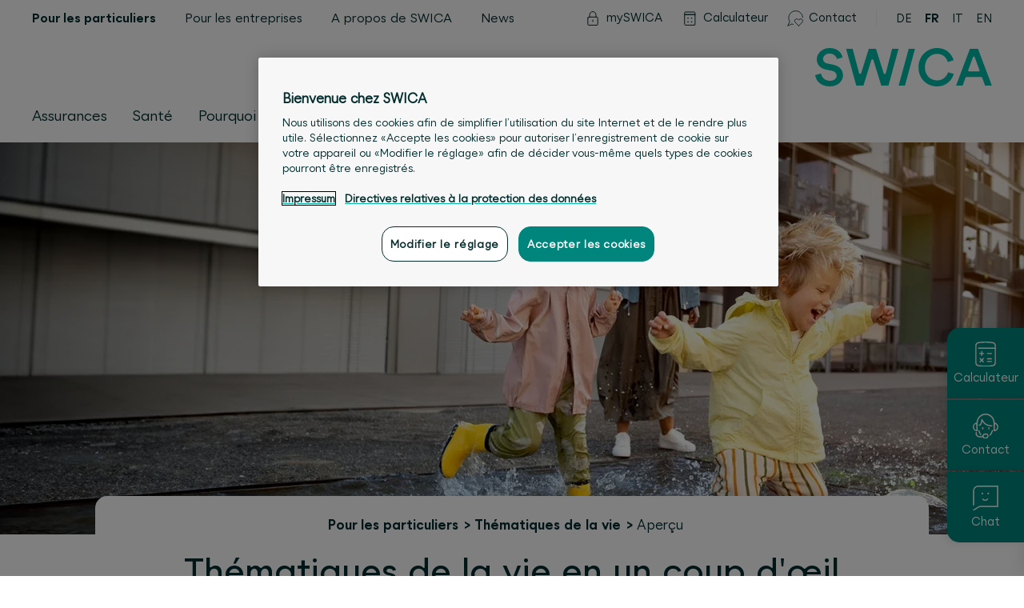

--- FILE ---
content_type: text/html; charset=utf-8
request_url: https://www.swica.ch/fr/prive/thematiques-de-la-vie/apercu
body_size: 70364
content:
<!DOCTYPE html>
<html lang="fr">
<head>
   
        
            <meta charset="utf-8" />

<base v-pre href="/fr/prive/thematiques-de-la-vie/apercu/" />

<meta http-equiv="X-UA-Compatible" content="IE=edge">
<meta http-equiv="Content-type" content="text/html; charset=utf-8">
<meta content="width=device-width, initial-scale=1.0" name="viewport" />
<link rel="preload" as="font" href="/fonts/SWICA-Regular-w2.woff2" type="font/woff2"
    crossorigin="anonymous">
<link rel="preload" as="font" href="/fonts/SWICA-BoldInkSpot-w2.woff2" type="font/woff2"
    crossorigin="anonymous">
<link rel="preload" as="font" href="/fonts/SWICA-MediumInkSpot-w2.woff2" type="font/woff2"
    crossorigin="anonymous">
<link rel="preload" href="/assets/bundle.min.css?v=7e35b88a70d509750a1686c0bebf5461" as="style">
<link rel="stylesheet" href="/assets/bundle.min.css?v=7e35b88a70d509750a1686c0bebf5461">


<link rel="icon" type="image/x-icon" href="/assets/favicon/favicon.ico">
<link rel="icon" type="image/svg+xml" href="/assets/favicon/favicon.svg">
<link rel="apple-touch-icon" sizes="180x180" href="/assets/favicon/apple-touch-icon.png">

<link rel="icon" type="image/png" sizes="16x16" href="/assets/favicon/favicon-16x16.png">
<link rel="icon" type="image/png" sizes="32x32" href="/assets/favicon/favicon-32x32.png">
<link rel="icon" type="image/png" sizes="192x192" href="/assets/favicon/android-chrome-192x192.png">
<link rel="icon" type="image/png" sizes="512x512" href="/assets/favicon/android-chrome-512x512.png">
<link rel="manifest" href="/assets/favicon/manifest.json">

<meta name="msapplication-TileColor" content="#ffffff">
<meta name="msapplication-TileImage" content="/assets/favicon/mstile-150x150.png">
<meta name="theme-color" content="#ffffff">


<title>Thématiques de la vie – SWICA</title>
<meta name="description" content="A chaque nouvelle étape de la vie, la situation peut rapidement changer du tout au tout. Pour que vous soyez parfaitement protégé en toutes circonstances, l&#39;assurance-maladie SWICA vous propose un large éventail de prestations et de services parfaitement adaptés à vos besoins. Quel sera le prochain chapitre de votre vie, ou en avez-vous déjà commencé un?" />

<meta name="robots" content="noindex,follow" />

<meta property="og:title" content="Thématiques de la vie – SWICA" />
<meta property="og:description" content="A chaque nouvelle étape de la vie, la situation peut rapidement changer du tout au tout. Pour que vous soyez parfaitement protégé en toutes circonstances, l&#39;assurance-maladie SWICA vous propose un large éventail de prestations et de services parfaitement adaptés à vos besoins. Quel sera le prochain chapitre de votre vie, ou en avez-vous déjà commencé un?" />
<meta property="og:url" content="https://www.swica.ch/fr/prive/thematiques-de-la-vie/apercu" />

<meta property="og:image" content="/-/media/swica/bilder/standard/2-2-introbox-2560x980/swica-familie-2560x980.jpg?mh=1536&amp;mw=1536&amp;hash=A54414072079DF4EFA79948E8FEF2268" />


<link rel="alternate" hreflang="de" href="https://www.swica.ch/de/private/lebensthemen/uebersicht" />

<link rel="alternate" hreflang="fr" href="https://www.swica.ch/fr/prive/thematiques-de-la-vie/apercu" />

<link rel="alternate" hreflang="it" href="https://www.swica.ch/it/privati/temi-della-vita/sintesi" />

<link rel="alternate" hreflang="en" href="https://www.swica.ch/en/private/life-topics/overview" />

<link rel="canonical" href="https://www.swica.ch/fr/prive/thematiques-de-la-vie/apercu" />

        
    
    
        <script src="https://swica.app.baqend.com/v1/speedkit/install.js?d=production" async crossorigin="anonymous"></script>
    
    
        <script>
            if(window.document.documentMode){
                window.location.replace("/fr/extra/ie")
            };
        </script>
    
	 
        
            




        
    
	
            <script>
// Define dataLayer and the gtag function.
window.dataLayer = window.dataLayer || [];
function gtag(){dataLayer.push(arguments);}
 
// Default ad_storage to 'denied'.
gtag('consent', 'default', {
    'ad_storage': "denied",
    'analytics_storage': "denied",
    'functionality_storage': "denied",
    'personalization_storage': "denied",
    'security_storage': "denied",
    'ad_user_data': "denied",
    'ad_personalization': "denied",
    'wait_for_update': 500
});
</script>

<script>(function(w,d,s,l,i){w[l]=w[l]||[];w[l].push({'gtm.start':
new Date().getTime(),event:'gtm.js'});var f=d.getElementsByTagName(s)[0],
j=d.createElement(s),dl=l!='dataLayer'?'&l='+l:'';j.async=true;j.src=
'//www.googletagmanager.com/gtm.js?id='+i+dl;f.parentNode.insertBefore(j,f);
})(window,document,'script','dataLayer','GTM-T3SK77');</script>


    
	
        
            
<script src="https://cdn.cookielaw.org/scripttemplates/otSDKStub.js" data-document-language="true" type="text/javascript" charset="UTF-8" data-domain-script="018fe37b-4314-7c0d-85c1-7abfb26ef7aa"></script>
<script type="text/javascript">
function OptanonWrapper() {
    if (window.CurrentOneTrustSetting === undefined) {
        window.CurrentOneTrustSetting = window.OnetrustActiveGroups;
    }

    window.OneTrust.OnConsentChanged(function () {

        if (window.CurrentOneTrustSetting !== window.OnetrustActiveGroups) {
            window.location.reload();
        }
    });
}
</script>
<script>
    function sendToCalculator(){
        const UserData = localStorage.getItem('CALCULATOR_USER_DATA');
        var documentL = document.documentElement.lang

        switch(documentL) {
            case "de":
                var dLang="1";
                break;
            case "fr":
                var dLang="2";
                break;
            case "it":
                var dLang="3";
                break;
            case "en":
                var dLang="4";
                break;
            default:
                var dLang="1";
        }

        if (UserData !== null) {
            const data = JSON.parse(UserData);

            var plzId = data.zipInfo.id;
            var gender = data.genderId;
            var birthDay = data.birthDate;

            window.open(
                "https://calculate.swica.ch/?LANGUAGES=" + dLang + "&GEBTAG=" + birthDay + "&PLZID=" + plzId + "&GESCHLECHT=" + gender + "&ID=api-er",
                '_blank'
            ); 
        } else {
            window.open(
                "https://calculate.swica.ch/?LANGUAGES=" + dLang + "&ID=api-er",
                '_blank'
            );
        }
    }
</script>



        
    
    
          <script>
var ebChatBot = {"currentBotId" : "swica-iq-fr",
"statusUrl":"https://swica-iq-fr.enterprisebot.co/v3/client-status?botId=swica-iq-fr",
"botUrl":"https://swica-iq-fr.enterprisebot.co/dist/swica-iq-fr/ebInitChatWindow.bundle.js"};
</script>
    
    
</head>
<body>

    
        <noscript><iframe src="//www.googletagmanager.com/ns.html?id=GTM-T3SK77"
height="0" width="0" style="display:none;visibility:hidden"></iframe></noscript>
    

  <div id="contentApp" class="is-clearfix">

	
        
            <swc-fast-contact
    
        show-premium-calculator="true"
        
            premium-calculator-floating-button-icon="/-/media/swica/icons/svg/fast-contacts/x-fast-contacts-calculator-weiss.svg?mw=50&amp;hash=A6827EFCA80FC3B1F7A52658C636D9CD"
            premium-calculator-floating-button-icon-active="/-/media/swica/icons/svg/fast-contacts/x-fast-contacts-calculator-gruen.svg?mw=50&amp;hash=9209535507802D1493CBD60BE20A4DB3"
            premium-calculator-floating-button-text="Calculateur"
        
    

    
        show-side-contact="true"
        contact-floating-button-icon="/-/media/swica/icons/svg/fast-contacts/x-fast-contacts-contact-weiss.svg?mw=50&amp;hash=CFB350C46BD71DC427A2160F469DC72F"
        contact-floating-button-icon-active="/-/media/swica/icons/svg/fast-contacts/x-fast-contacts-contact-gruen.svg?mw=50&amp;hash=9313903FB4F708ECBCCF9588B0968949"
        contact-floating-button-text="Contact"
        contact-text="&lt;h4&gt;A votre &amp;eacute;coute 24 heures sur 24&lt;/h4&gt;
&lt;h6&gt;Service client&amp;egrave;le 7x24h&lt;/h6&gt;
&lt;h6&gt;&lt;a href=&quot;tel:+41588009933&quot;&gt;+41 58 800 99 33&lt;/a&gt;&lt;/h6&gt;
&lt;hr style=&quot;background-color:#6E6E6E;&quot; /&gt;
&lt;h6&gt;sant&amp;eacute;24, votre service suisse de t&amp;eacute;l&amp;eacute;m&amp;eacute;decine&lt;/h6&gt;
&lt;h6&gt;&lt;a href=&quot;tel:+41444048686&quot;&gt;+41 44 404 86 86&lt;/a&gt;&lt;/h6&gt;
&lt;hr size=&quot;1&quot; style=&quot;color:#6E6E6E; background-color:#6E6E6E; 1px;&quot; /&gt;
&lt;h6&gt;Agence la plus proche&lt;/h6&gt;"
        link-url="/fr/a-propos-de-swica/agences"
        link-title=""
        link-text="Autres emplacements"
        contact-and-callback-url="/fr/prive/contact"
        contact-and-callback-text="Rappel et contact"
        contact-and-callback-title=""
        contact-info-and-opening-hours-link-text="Heures d&#39;ouverture et infos"
        location-search-api-url="https://www.swica.ch/api/LocationsAPI/GetLocationByCoordinates"
        language="fr"
        max-distance="200"
        page-id="{0790891A-F2E7-49A0-B038-AC37652C8782}"
        closest-location-title=""
    

    
        show-chat="true"
        :start-chat-directly="false"
        chat-bot-image="/-/media/swica/icons/png/x-swica-chatbot-150x150.png?mh=1536&amp;mw=1536&amp;hash=410D8CD843E6388D415C859D7331EA2C"
        chat-bot-button-text="Chatter maintenant avec IQ "
        chat-bot-floating-button-icon="/-/media/swica/icons/svg/fast-contacts/x-fast-contacts-chatbot-weiss.svg?mw=50&amp;hash=47158B2AA54B5F2B4DFD1D56294487BF"
        chat-bot-floating-button-icon-active="/-/media/swica/icons/svg/fast-contacts/x-fast-contacts-chatbot-gruen.svg?mw=50&amp;hash=5D2AA5625F5DF1683CBC69C568F0B71A"
        chat-bot-floating-button-text="Chat"
        chat-bot-text="&lt;h3&gt;&lt;span style=&quot;color: #333333;&quot;&gt;Tchat SWICA&lt;/span&gt;&amp;nbsp;&lt;/h3&gt;
&lt;p&gt;Avez-vous des questions sur nos produits et prestations? Le chatbot IQ est &amp;agrave; votre disposition 24 heures sur 24 pour vous informer et conseiller. Si les r&amp;eacute;ponses de IQ ne vous suffisent pas, vous pouvez demander un entretien avec un conseiller &amp;agrave; la client&amp;egrave;le.&lt;/p&gt;
&lt;br /&gt;
&lt;br /&gt;"
    
    >
    
        
            
                <swc-premium-calculator
    premium-calculator-text="Calculateur de primes"

zip-label="NPA"
zip-placeholder="xxxx"
post-code-required-message="obligatoire"
post-code-select-message="sélectionner localité"
post-code-unknown-message="NPA inconnu"
post-code-service-error-message="La saisie du NPA est impossible pour le moment. Veuillez réessayer ultérieurement."
:zip-api="{endpoint: &#39;https://calculate.swica.ch/backend/offer/v1/postcode&#39;,header:{key: &#39;X-ADC-ACCOUNT-ID&#39;,value: &#39;WWWSWICA&#39;},authorization: &#39;APIKEY 5bae22a7-94ed-47a5-8642-b532ebd117fa&#39;}"

birth-date-label="Date de naissance"
birth-date-placeholder="JJ.MM.AAAA"
invalid-date-message="Date non valable"
birth-date-required-message="obligatoire"
birth-date-future-message="La date doit se situer dans le futur"
birth-date-past-message="La date doit se situer dans le passé"

male-label="masculin"
female-label="féminin"
unborn-child-label="enfant à naître"
select-gender-placeholder="Sexe"
gender-required-message="obligatoire"

button-text="Calculer la prime"
delete-button-text="Effacer les entrées"

premium-calculator-link="https://calculate.swica.ch/?LANGUAGES=2&amp;askPin=true" 
premium-calculator-link-text="Consulter l&#39;offre actuelle avec NIP"
premium-calculator-link-target="_blank"

premium-calculator-partner-number=""
premium-calculator-tracking-id="prm-allg"
premium-calculator-language="2"
premium-calculator-url="https://calculate.swica.ch"

show-premium-calculator="true"
>
</swc-premium-calculator>

            
        
    
</swc-fast-contact>

        
    

    <swc-header-bar class="swc-header-bar ">
    <div class="swc-nav-skiplinks">
    <ul class="swc-nav-skiplinks__list">
        
            <li class="swc-nav-skiplinks__item">
                <a href="#mainnav" class="swc-nav-skiplinks__link" accesskey="0" title="[ALT + 0]">
                    <span class="swc-nav-skiplinks__text">
                        Vers la navigation principale
                    </span>
                </a>
            </li>
        
            <li class="swc-nav-skiplinks__item">
                <a href="#main" class="swc-nav-skiplinks__link" accesskey="1" title="[ALT + 1]">
                    <span class="swc-nav-skiplinks__text">
                        Vers le contenu
                    </span>
                </a>
            </li>
        
            <li class="swc-nav-skiplinks__item">
                <a href="#main_navsearch" class="swc-nav-skiplinks__link" accesskey="2" title="[ALT + 2]">
                    <span class="swc-nav-skiplinks__text">
                        Vers la recherche
                    </span>
                </a>
            </li>
        
    </ul>
</div>


    <div class="swc-header-bar__mobile-wrapper">
        <div class="swc-header-bar__fixed-container"
            data-swc-header-bar="mobile-fixed-container">
            <div class="swc-header-bar__top">
                <div class="swc-header-bar__top-inner">
                    <div class="swc-header-bar__left">
                        <div class="swc-header-bar__burger-wrap">
                            <button class="swc-nav-burger" data-swc-nav-burger="button">
    <span></span>
    <span></span>
    <span></span>
</button>

                        </div>
                        <div class="swc-header-bar__search-wrap">
                            
    <div>
        <div class="swc-nav-search">
            <button class="swc-nav-search__button" data-swc-nav-search="button">
                <svg class="swc-nav-search__icon">
                    <use href="#swc_search_icon"></use>
                </svg><span
                    class="swc-nav-search__text">Recherche</span
                >
            </button>
        </div>
        
        <swc-search
    search-title="Contactez-nous "
    search-placeholder="Saisissez un terme à rechercher"
    search-placeholder-mobile="Terme à rechercher"
    search-all-text="Tout"
    search-no-results-text="&lt;h3 style=&quot;color:#179f96;&quot;&gt;Aucun r&amp;eacute;sultat&lt;/h3&gt;
&lt;ul&gt;
    &lt;li&gt;Assurez-vous d&amp;rsquo;avoir saisi correctement le terme&lt;/li&gt;
    &lt;li&gt;&lt;a href=&quot;/fr/prive/contact&quot;&gt;&lt;strong&gt;Contactez-nous &lt;/strong&gt;&lt;/a&gt; &lt;/li&gt;
&lt;/ul&gt;"
    
    :search-tabs="[{&quot;name&quot;:&quot;Pour les particuliers&quot;,&quot;id&quot;:&quot;{0BF6A6EB-363E-48E7-8E3A-C2239F44E904}&quot;},{&quot;name&quot;:&quot;Pour les entreprises&quot;,&quot;id&quot;:&quot;{E23FF5DD-3C79-4F55-80B9-A0BAF45919EA}&quot;},{&quot;name&quot;:&quot;A propos de SWICA&quot;,&quot;id&quot;:&quot;{5F38FEB9-DC42-4D9B-896E-E58AE15DA483}&quot;},{&quot;name&quot;:&quot;Magazine clientèle&quot;,&quot;id&quot;:&quot;{D447A8A7-188B-48B6-9930-AEE338E31119}&quot;}]"
    search-api-url="https://www.swica.ch/api/search/"
    search-page-id="{0790891A-F2E7-49A0-B038-AC37652C8782}"
    search-source-id="{5D39C1CC-E240-4C90-93CC-E7DF354414B7}"
    search-language="fr"
    search-show-more-label="En savoir plus">
</swc-search>

    </div>


                        </div>
                    </div>

                    <div class="swc-header-bar__logo-wrap">
                        <div class="swc-nav-logo">
    
    <figure class="swc-nav-logo__logo-wrapper">
        <a class="swc-nav-logo__home-link" href="/">
            <img class="swc-nav-logo__image is-desktop" src="/-/media/swica/logos/swica/svg/swica-logo-f.svg?mw=500&amp;hash=2648E416AA8ADD75FECCDE6B3039A824" alt="" />
            <img class="swc-nav-logo__image is-mobile" src="/-/media/swica/logos/swica/svg/swica_logo_mob.svg?mw=500&amp;hash=59DDB477165F2D676B5CF69E2A25B028" alt="" />
        </a>
    </figure>
    
</div>

                    </div>
                </div>
            </div>

            <div class="swc-header-bar__backdrop" data-swc-header-bar="backdrop"></div>

            <div class="swc-header-bar__side-bar" data-swc-header-bar="sidebar">
                <div class="swc-header-bar__top-area">
                    
                    <nav class="swc-nav-meta" data-swc-meta="nav" data-swc-nav-mobile="nav-meta">
    
    <div class="swc-nav-meta__mobile-selected-section" data-swc-meta="selected">
        
            
                <span class="swc-nav-meta__link is-hidden-on-none"
                ><span class="swc-nav-meta__link-text is-mobile">Particuliers</span
                ></span>
            
        
            
        
            
        
            
        
            
        

        <div class="swc-nav-meta__arrow-wrapper">
            <svg xmlns="http://www.w3.org/2000/svg" xml:space="preserve" viewBox="0 0 13.3 8" width="13.3" height="7.5">
                <path d="M12.6.8 7 6.6l-.1.1h-.4l-.1-.1L.8.8" style="fill:none; stroke-width:1.5; stroke-linecap:round; stroke-linejoin:round" />
            </svg>
        </div>
    </div>
    
    <div class="swc-nav-meta__options-container">
        
            <a
                class="swc-nav-meta__link is-hidden-on-none swc-nav-meta__link--active"
                href="/fr/prive"
                 data-nav-meta-active-section="true"
                data-nav-meta-section-id="{0BF6A6EB-363E-48E7-8E3A-C2239F44E904}"
                
            >
                <span class="swc-nav-meta__link-text is-mobile">Particuliers</span><span class="swc-nav-meta__link-text is-desktop">Pour les particuliers</span>
            </a>
        
            <a
                class="swc-nav-meta__link is-hidden-on-none"
                href="/fr/entreprises"
                
                data-nav-meta-section-id="{E23FF5DD-3C79-4F55-80B9-A0BAF45919EA}"
                
            >
                <span class="swc-nav-meta__link-text is-mobile">Entreprises</span><span class="swc-nav-meta__link-text is-desktop">Pour les entreprises</span>
            </a>
        
            <a
                class="swc-nav-meta__link is-hidden-on-none"
                href="/fr/a-propos-de-swica"
                
                data-nav-meta-section-id="{5F38FEB9-DC42-4D9B-896E-E58AE15DA483}"
                
            >
                <span class="swc-nav-meta__link-text is-mobile">A propos de SWICA</span><span class="swc-nav-meta__link-text is-desktop">A propos de SWICA</span>
            </a>
        
            <a
                class="swc-nav-meta__link is-hidden-on-none"
                href="/fr/newsroom"
                
                data-nav-meta-section-id="{F97374CB-ED2C-46B5-91BD-574DC9214143}"
                
            >
                <span class="swc-nav-meta__link-text is-mobile">News</span><span class="swc-nav-meta__link-text is-desktop">News</span>
            </a>
        
            <a
                class="swc-nav-meta__link is-hidden-on-desktop"
                href="/fr/magazine"
                
                data-nav-meta-section-id="{D447A8A7-188B-48B6-9930-AEE338E31119}"
                
            >
                <span class="swc-nav-meta__link-text is-mobile">Magazine des clients</span><span class="swc-nav-meta__link-text is-desktop">Magazine des clients</span>
            </a>
        
    </div>
</nav>

                </div>

                <div class="swc-header-bar__bottom-area">
                    <div class="swc-header-bar__search-tools-nav-wrap">

                        
                            
                            <div class="swc-nav-search-input">
    <form class="swc-nav-search-input__form">
        <input type="search" class="swc-nav-search-input__input" data-swc-nav-search-input="input" aria-label="Recherche" placeholder="Terme à rechercher">
        <button type="submit" class="swc-nav-search-input__button" data-swc-nav-search-input="submit" value="Recherche">
            <svg class="swc-nav-search-input__icon">
                <use href="#swc_search_icon"></use>
            </svg>
        </button>
    </form>
</div>

                        

                        
                        <nav class="swc-nav-tools">
    
        <div class="swc-nav-tools__link-wrapper  is-hidden-on-none">
            <a
                class="swc-nav-tools__link"
                href="/fr/prive/services/utile/myswica"
                
            >
                
                    <span class="swc-nav-tools__icon"><svg width="20" height="20" viewBox="0 0 20 20" fill="none" xmlns="http://www.w3.org/2000/svg">
<path d="M3.8125 9.31848C3.8125 8.7662 4.26022 8.31848 4.8125 8.31848H15.1985C15.7508 8.31848 16.1985 8.7662 16.1985 9.31848V17.4525C16.1985 18.0048 15.7508 18.4525 15.1985 18.4525H4.8125C4.26022 18.4525 3.8125 18.0048 3.8125 17.4525V9.31848Z" stroke-linecap="round" stroke-linejoin="round"/>
<path d="M6.06445 8.3185V5.5035C6.06445 4.45828 6.47966 3.45587 7.21875 2.71679C7.95783 1.97771 8.96023 1.5625 10.0055 1.5625C11.0507 1.5625 12.0531 1.97771 12.7922 2.71679C13.5312 3.45587 13.9465 4.45828 13.9465 5.5035V8.3185"  stroke-linecap="round" stroke-linejoin="round"/>
<path d="M10.0055 12.0093V14.0361"  stroke-linecap="round" stroke-linejoin="round"/>
</svg>
</span>
                
                <span class="swc-nav-tools__link-text is-mobile">mySWICA</span><span class="swc-nav-tools__link-text is-desktop">mySWICA</span>
            </a>
        </div>
    
        <div class="swc-nav-tools__link-wrapper  is-hidden-on-none">
            <a
                class="swc-nav-tools__link"
                href="/fr/prive/services/calculateur-de-primes"
                
            >
                
                    <span class="swc-nav-tools__icon"><svg width="20" height="20" viewBox="0 0 20 20" fill="none" xmlns="http://www.w3.org/2000/svg">
<path d="M15.8506 18.38H4.70925C4.58023 18.3801 4.45246 18.3547 4.33326 18.3054C4.21406 18.256 4.10577 18.1836 4.01461 18.0923C3.92344 18.001 3.85119 17.8926 3.80199 17.7733C3.7528 17.654 3.72762 17.5262 3.72791 17.3972V5.276H16.8319V17.3972C16.8322 17.5262 16.807 17.654 16.7578 17.7733C16.7086 17.8926 16.6364 18.001 16.5452 18.0923C16.454 18.1836 16.3458 18.256 16.2266 18.3054C16.1074 18.3547 15.9796 18.3801 15.8506 18.38V18.38Z"  stroke-linecap="round" stroke-linejoin="round"/>
<path d="M16.8319 5.276H3.72791V3.092C3.72791 2.80238 3.84295 2.52463 4.04774 2.31984C4.25253 2.11505 4.53029 2 4.81991 2H15.7399C16.0295 2 16.3073 2.11505 16.5121 2.31984C16.7169 2.52463 16.8319 2.80238 16.8319 3.092V5.276Z"  stroke-linecap="round" stroke-linejoin="round"/>
<circle cx="8.00493" cy="9.73503" r="0.455"/> 
<circle cx="12.555" cy="9.73503" r="0.455"/>
<circle cx="8.00493" cy="14.285" r="0.455"/> 
<circle cx="12.555" cy="14.285" r="0.455"/> 
</svg>
</span>
                
                <span class="swc-nav-tools__link-text is-mobile">Calculateur</span><span class="swc-nav-tools__link-text is-desktop">Calculateur</span>
            </a>
        </div>
    
        <div class="swc-nav-tools__link-wrapper  is-hidden-on-none">
            <a
                class="swc-nav-tools__link"
                href="/fr/prive/contact"
                
            >
                
                    <span class="swc-nav-tools__icon"><svg width="20" height="20" viewBox="0 0 24 24" fill="none" xmlns="http://www.w3.org/2000/svg">
<path d="M23.224 10.5C23.1132 8.90965 22.6416 7.36537 21.8452 5.98432C21.0487 4.60328 19.9482 3.42173 18.6272 2.52929C17.3061 1.63685 15.7992 1.05695 14.2206 0.833564C12.6421 0.610182 11.0334 0.749185 9.51662 1.24003C7.9998 1.73088 6.61468 2.56068 5.46629 3.6665C4.31789 4.77233 3.43639 6.12513 2.88863 7.62233C2.34086 9.11953 2.14123 10.7218 2.30485 12.3076C2.46848 13.8935 2.99107 15.4212 3.833 16.775L0.75 23.25L7.225 20.166C7.78768 20.5157 8.38195 20.8116 9 21.05" stroke="" stroke-linecap="round" stroke-linejoin="round"/>
<path d="M17.25 23.25L12.136 17.915C11.687 17.4661 11.3906 16.8873 11.2888 16.2605C11.187 15.6338 11.2851 14.9909 11.569 14.423V14.423C11.7835 13.9942 12.0968 13.6226 12.4831 13.3386C12.8694 13.0546 13.3176 12.8665 13.7908 12.7898C14.2641 12.713 14.7488 12.7498 15.205 12.8971C15.6613 13.0444 16.076 13.298 16.415 13.637L17.25 14.472L18.085 13.637C18.424 13.298 18.8387 13.0444 19.295 12.8971C19.7512 12.7498 20.2359 12.713 20.7092 12.7898C21.1824 12.8665 21.6306 13.0546 22.0169 13.3386C22.4032 13.6226 22.7165 13.9942 22.931 14.423V14.423C23.2149 14.9909 23.313 15.6338 23.2112 16.2605C23.1094 16.8873 22.813 17.4661 22.364 17.915L17.25 23.25Z" stroke="" stroke-linecap="round" stroke-linejoin="round"/>
</svg>
</span>
                
                <span class="swc-nav-tools__link-text is-mobile">Contact</span><span class="swc-nav-tools__link-text is-desktop">Contact</span>
            </a>
        </div>
    
</nav>


                        <div class="swc-nav">
    <ul class="swc-nav-desktop" data-swc-nav-desktop="nav">
    
        <li
            class="swc-nav-desktop__element is-hidden-on-none"
             data-swc-nav-desktop="l1-item"
        >
            
                <a data-swc-nav-desktop="keyboard-target" class="swc-nav-desktop__element-title"
                    tabindex="0"
                    
                    
                >
            
                    <span>Assurances</span>
            
                </a>
            

            
                <div class="swc-nav-sub swc-nav-sub--3-col swc-nav-sub--quicklinks-hidden-on-none swc-nav-sub--has-quicklinks" data-nav-sub="true">
    <div class="swc-nav-sub__scroll-wrapper">
        
            
                
                <div class="swc-nav-sub__quicklinks-backdrop is-hidden-on-none"></div>
            
        

        <div class="swc-nav-sub__grid-container">
            
            <div class="swc-nav-sub__headings">
                
                    
                        <h3 class="swc-nav-sub__column-heading is-hidden-on-none swc-nav-sub__column-heading--first-visible">
                            
                                <a class="swc-nav-sub__heading-link" href="/fr/prive/assurances/assurance-de-base" >
                            
                            <span>Assurances-maladie de base</span>
                            
                                </a>
                            
                        </h3>
                    
                        <h3 class="swc-nav-sub__column-heading is-hidden-on-none">
                            
                                <a class="swc-nav-sub__heading-link" href="/fr/prive/assurances/assurances-complementaires" >
                            
                            <span>Assurances complémentaires</span>
                            
                                </a>
                            
                        </h3>
                    
                        <h3 class="swc-nav-sub__column-heading is-hidden-on-none swc-nav-sub__column-heading--last-visible">
                            
                                <a class="swc-nav-sub__heading-link" href="/fr/prive/assurances/assurances-speciales" >
                            
                            <span>Autres assurances</span>
                            
                                </a>
                            
                        </h3>
                    
                


                
                    
                        <h3 class="swc-nav-sub__column-heading swc-nav-sub__column-heading--quicklinks swc-nav-sub__column-heading--3-grid-cols is-hidden-on-none">
                            <span class="is-hidden-on-none">Acc&#232;s rapide</span>
                        </h3>
                    
                
            </div>

            <div class="swc-nav-sub__columns">
                
                    
                        <div class="swc-nav-sub__column  is-hidden-on-none swc-nav-sub__column--first-visible">
                            <div class="swc-nav-sub__links">
                                
                                    <a
                                        class="swc-nav-sub__link is-hidden-on-none"
                                        href="/fr/prive/assurances/assurance-de-base/uebersicht"
                                        
                                    >
                                        <span class="swc-nav-sub__link-text">
                                            <span>Aperçu</span>
                                            
                                        </span>
                                    </a>
                                
                                    <a
                                        class="swc-nav-sub__link is-hidden-on-mobile"
                                        href="/fr/prive/assurances/assurance-de-base/modele-du-medecin-de-famille"
                                        
                                    >
                                        <span class="swc-nav-sub__link-text">
                                            <span>Modèle du médecin de famille</span>
                                            
                                        </span>
                                    </a>
                                
                                    <a
                                        class="swc-nav-sub__link is-hidden-on-mobile"
                                        href="/fr/prive/assurances/assurance-de-base/modele-liste-des-medecins"
                                        
                                    >
                                        <span class="swc-nav-sub__link-text">
                                            <span>Modèle liste des hôpitaux/médecins</span>
                                            
                                        </span>
                                    </a>
                                
                                    <a
                                        class="swc-nav-sub__link is-hidden-on-mobile"
                                        href="/fr/prive/assurances/assurance-de-base/modele-des-pharmacies"
                                        
                                    >
                                        <span class="swc-nav-sub__link-text">
                                            <span>Modèle des pharmacies</span>
                                            
                                        </span>
                                    </a>
                                
                                    <a
                                        class="swc-nav-sub__link is-hidden-on-mobile"
                                        href="/fr/prive/assurances/assurance-de-base/modele-hmo"
                                        
                                    >
                                        <span class="swc-nav-sub__link-text">
                                            <span>Modèle HMO</span>
                                            
                                        </span>
                                    </a>
                                
                                    <a
                                        class="swc-nav-sub__link is-hidden-on-mobile"
                                        href="/fr/prive/assurances/assurance-de-base/telemedecine"
                                        
                                    >
                                        <span class="swc-nav-sub__link-text">
                                            <span>Télémédecine</span>
                                            
                                        </span>
                                    </a>
                                
                                    <a
                                        class="swc-nav-sub__link is-hidden-on-desktop"
                                        href="/fr/prive/assurances/assurance-de-base/grenzgaenger"
                                        
                                    >
                                        <span class="swc-nav-sub__link-text">
                                            <span>Frontaliers</span>
                                            
                                        </span>
                                    </a>
                                
                                    <a
                                        class="swc-nav-sub__link has-arrow is-hidden-on-mobile"
                                        href="/fr/prive/assurances/assurance-de-base/mehr-anzeigen"
                                        
                                    >
                                        <span class="swc-nav-sub__link-text">
                                            <span>Afficher tous</span>
                                            
                                                <svg class="swc-nav-sub__link-arrow-svg">
                                                    <use href="#swc_arrow_icon" />
                                                </svg>
                                            
                                        </span>
                                    </a>
                                
                            </div>
                        </div>
                    
                
                    
                        <div class="swc-nav-sub__column  is-hidden-on-none">
                            <div class="swc-nav-sub__links">
                                
                                    <a
                                        class="swc-nav-sub__link is-hidden-on-none"
                                        href="/fr/prive/assurances/assurances-complementaires/uebersicht-nach-beduerfnissen"
                                        
                                    >
                                        <span class="swc-nav-sub__link-text">
                                            <span>Aperçu</span>
                                            
                                        </span>
                                    </a>
                                
                                    <a
                                        class="swc-nav-sub__link is-hidden-on-none"
                                        href="/fr/prive/assurances/assurances-complementaires/assurance-hospitalisation"
                                        
                                    >
                                        <span class="swc-nav-sub__link-text">
                                            <span>Assurances complémentaires hospitalisation</span>
                                            
                                        </span>
                                    </a>
                                
                                    <a
                                        class="swc-nav-sub__link is-hidden-on-none"
                                        href="/fr/prive/assurances/assurances-complementaires/assurances-ambulatoires"
                                        
                                    >
                                        <span class="swc-nav-sub__link-text">
                                            <span>Completa Top / Completa Forte</span>
                                            
                                        </span>
                                    </a>
                                
                                    <a
                                        class="swc-nav-sub__link is-hidden-on-none"
                                        href="/fr/prive/assurances/assurances-complementaires/praevita"
                                        
                                    >
                                        <span class="swc-nav-sub__link-text">
                                            <span>Praevita</span>
                                            
                                        </span>
                                    </a>
                                
                                    <a
                                        class="swc-nav-sub__link is-hidden-on-none"
                                        href="/fr/prive/assurances/assurances-complementaires/optima"
                                        
                                    >
                                        <span class="swc-nav-sub__link-text">
                                            <span>Optima</span>
                                            
                                        </span>
                                    </a>
                                
                                    <a
                                        class="swc-nav-sub__link is-hidden-on-none"
                                        href="/fr/prive/assurances/assurances-complementaires/supplementa"
                                        
                                    >
                                        <span class="swc-nav-sub__link-text">
                                            <span>Supplementa</span>
                                            
                                        </span>
                                    </a>
                                
                                    <a
                                        class="swc-nav-sub__link is-hidden-on-desktop"
                                        href="/fr/prive/assurances/assurances-complementaires/assurance-dentaire"
                                        
                                    >
                                        <span class="swc-nav-sub__link-text">
                                            <span>Assurance dentaire</span>
                                            
                                        </span>
                                    </a>
                                
                                    <a
                                        class="swc-nav-sub__link is-hidden-on-desktop"
                                        href="/fr/prive/assurances/assurances-complementaires/assurance-accidents"
                                        
                                    >
                                        <span class="swc-nav-sub__link-text">
                                            <span>Assurance-accidents</span>
                                            
                                        </span>
                                    </a>
                                
                                    <a
                                        class="swc-nav-sub__link is-hidden-on-desktop"
                                        href="/fr/prive/assurances/assurances-complementaires/benevita-bonusprogramm"
                                        
                                    >
                                        <span class="swc-nav-sub__link-text">
                                            <span>Système de bonus Benevita</span>
                                            
                                        </span>
                                    </a>
                                
                                    <a
                                        class="swc-nav-sub__link has-arrow is-hidden-on-mobile"
                                        href="/fr/prive/assurances/assurances-complementaires/mehr-anzeigen"
                                        
                                    >
                                        <span class="swc-nav-sub__link-text">
                                            <span>Afficher tous</span>
                                            
                                                <svg class="swc-nav-sub__link-arrow-svg">
                                                    <use href="#swc_arrow_icon" />
                                                </svg>
                                            
                                        </span>
                                    </a>
                                
                            </div>
                        </div>
                    
                
                    
                        <div class="swc-nav-sub__column  is-hidden-on-none swc-nav-sub__column--last-visible">
                            <div class="swc-nav-sub__links">
                                
                                    <a
                                        class="swc-nav-sub__link is-hidden-on-desktop"
                                        href="/fr/prive/assurances/assurances-speciales/toutes"
                                        
                                    >
                                        <span class="swc-nav-sub__link-text">
                                            <span>Aperçu</span>
                                            
                                        </span>
                                    </a>
                                
                                    <a
                                        class="swc-nav-sub__link is-hidden-on-none"
                                        href="/fr/prive/assurances/assurances-speciales/assurance-de-frontaliers"
                                        
                                    >
                                        <span class="swc-nav-sub__link-text">
                                            <span>Assurance de frontaliers</span>
                                            
                                        </span>
                                    </a>
                                
                                    <a
                                        class="swc-nav-sub__link is-hidden-on-none"
                                        href="/fr/prive/assurances/assurances-speciales/assurance-animaux-compagnie"
                                        
                                    >
                                        <span class="swc-nav-sub__link-text">
                                            <span>Assurance animaux de compagnie</span>
                                            
                                        </span>
                                    </a>
                                
                                    <a
                                        class="swc-nav-sub__link is-hidden-on-none"
                                        href="/fr/prive/assurances/assurances-speciales/assurance-de-voyage"
                                        
                                    >
                                        <span class="swc-nav-sub__link-text">
                                            <span>Assurance de voyage</span>
                                            
                                        </span>
                                    </a>
                                
                                    <a
                                        class="swc-nav-sub__link is-hidden-on-none"
                                        href="/fr/prive/assurances/assurances-speciales/protection-juridique"
                                        
                                    >
                                        <span class="swc-nav-sub__link-text">
                                            <span>Protection juridique</span>
                                            
                                        </span>
                                    </a>
                                
                                    <a
                                        class="swc-nav-sub__link is-hidden-on-none"
                                        href="/fr/prive/assurances/assurances-speciales/assurances-de-capital"
                                        
                                    >
                                        <span class="swc-nav-sub__link-text">
                                            <span>Assurances de Capital</span>
                                            
                                        </span>
                                    </a>
                                
                                    <a
                                        class="swc-nav-sub__link is-hidden-on-none"
                                        href="/fr/prive/assurances/assurances-speciales/assurance-a-l-etranger"
                                        
                                    >
                                        <span class="swc-nav-sub__link-text">
                                            <span>Assurance à l'étranger</span>
                                            
                                        </span>
                                    </a>
                                
                                    <a
                                        class="swc-nav-sub__link is-hidden-on-desktop"
                                        href="/fr/prive/assurances/assurances-speciales/assurance-par-convention"
                                        
                                    >
                                        <span class="swc-nav-sub__link-text">
                                            <span>Assurance par convention</span>
                                            
                                        </span>
                                    </a>
                                
                                    <a
                                        class="swc-nav-sub__link is-hidden-on-desktop"
                                        href="/fr/prive/assurances/assurances-speciales/assurance-hotes"
                                        
                                    >
                                        <span class="swc-nav-sub__link-text">
                                            <span>Assurance pour hôtes étrangers</span>
                                            
                                        </span>
                                    </a>
                                
                                    <a
                                        class="swc-nav-sub__link is-hidden-on-desktop"
                                        href="/fr/prive/assurances/assurances-speciales/assurance-etudiants"
                                        
                                    >
                                        <span class="swc-nav-sub__link-text">
                                            <span>Assurance étudiants</span>
                                            
                                        </span>
                                    </a>
                                
                                    <a
                                        class="swc-nav-sub__link has-arrow is-hidden-on-mobile"
                                        href="/fr/prive/assurances/assurances-speciales/mehr-anzeigen"
                                        
                                    >
                                        <span class="swc-nav-sub__link-text">
                                            <span>Afficher tous</span>
                                            
                                                <svg class="swc-nav-sub__link-arrow-svg">
                                                    <use href="#swc_arrow_icon" />
                                                </svg>
                                            
                                        </span>
                                    </a>
                                
                            </div>
                        </div>
                    
                

                
                    
                        <div class="swc-nav-sub__column swc-nav-sub__column--quicklinks swc-nav-sub__column--3-grid-cols is-hidden-on-none">
                            <div class="swc-nav-quicklinks swc-nav-quicklinks--3">
    
    <div class="swc-nav-quicklinks__bleed"></div>

    <div class="swc-nav-quicklinks__column">

        
        <h3 class="swc-nav-quicklinks__column-heading is-hidden-on-none">
            <span>Acc&#232;s rapide</span>
        </h3>

        <div class="swc-nav-quicklinks__links">
            
                <a
                    class="swc-nav-quicklinks__link is-hidden-on-none"
                     href="/fr/prive/sante/services-sante/swica-zusatzservices"
                    
                >
                    <span class="swc-nav-quicklinks__svg-wrapper"><svg xmlns="http://www.w3.org/2000/svg" viewBox="0 0 48 48" height="24" width="24">
  
<g transform="matrix(2,0,0,2,0,0)"><g>
    <g>
      <line x1="20.29" y1="14.19" x2="14.75" y2="15.29" style="fill: none;stroke-linecap: round;stroke-linejoin: round"></line>
      <path d="M3.68,14.2H6.13l3.51,3.94a1.41,1.41,0,0,0,1,.46,46.18,46.18,0,0,0,5.74-4.89c.11-.31-.1-.62-.29-.88L13.58,9.59" style="fill: none;stroke-linecap: round;stroke-linejoin: round"></path>
      <path d="M10.58,7.08l-.35-.3A2.16,2.16,0,0,0,9,6.38a2.08,2.08,0,0,0-.78.15L3.75,8.31" style="fill: none;stroke-linecap: round;stroke-linejoin: round"></path>
      <path d="M.75,6.6h2a1,1,0,0,1,1,.92v6.42a1,1,0,0,1-1,.91h-2" style="fill: none;stroke-linecap: round;stroke-linejoin: round"></path>
      <path d="M23.25,14.85h-2a1,1,0,0,1-1-.91V7.52a1,1,0,0,1,1-.92h2" style="fill: none;stroke-linecap: round;stroke-linejoin: round"></path>
    </g>
    <path d="M14.75,9.2,11.3,10.34a1.61,1.61,0,0,1-2-.86,1.63,1.63,0,0,1,.74-2.14l3.36-1.69a2.3,2.3,0,0,1,1.06-.25,2.45,2.45,0,0,1,.8.14l5,1.82" style="fill: none;stroke-linecap: round;stroke-linejoin: round"></path>
  </g></g></svg></span>

                    <span class="swc-nav-quicklinks__link-text">
                        <span class="is-desktop">Services gratuits</span><span class="is-mobile">Services gratuits</span>
                    </span>
                </a>
            
                <a
                    class="swc-nav-quicklinks__link is-hidden-on-none"
                     href="/fr/prive/services/calculateur-de-primes"
                    
                >
                    <span class="swc-nav-quicklinks__svg-wrapper"><svg width="24" height="24" viewBox="0 0 24 24" fill="none" xmlns="http://www.w3.org/2000/svg">
<path d="M19.652 23.25H4.348C4.17078 23.2501 3.99526 23.2153 3.83153 23.1475C3.66779 23.0796 3.51905 22.9802 3.39382 22.8548C3.2686 22.7294 3.16935 22.5805 3.10177 22.4166C3.03419 22.2528 2.99961 22.0772 3 21.9V5.25H21V21.9C21.0004 22.0772 20.9658 22.2528 20.8982 22.4166C20.8307 22.5805 20.7314 22.7294 20.6062 22.8548C20.481 22.9802 20.3322 23.0796 20.1685 23.1475C20.0047 23.2153 19.8292 23.2501 19.652 23.25V23.25Z" stroke="" stroke-linecap="round" stroke-linejoin="round"/>
<path d="M21 5.25H3V2.25C3 1.85218 3.15804 1.47064 3.43934 1.18934C3.72064 0.908035 4.10218 0.75 4.5 0.75H19.5C19.8978 0.75 20.2794 0.908035 20.5607 1.18934C20.842 1.47064 21 1.85218 21 2.25V5.25Z" stroke="" stroke-linecap="round" stroke-linejoin="round"/>
<circle cx="8.25" cy="10.5" r="0.75" fill="" stroke=""/>
<ellipse cx="15.75" cy="10.5" rx="0.75" ry="0.75" fill="" stroke=""/>
<circle cx="8.25" cy="18.5" r="0.75" fill="" stroke=""/>
<ellipse cx="15.75" cy="18.5" rx="0.75" ry="0.75" fill="" stroke=""/>
<circle cx="8.25" cy="14.5" r="0.75" fill="" stroke=""/>
<ellipse cx="15.75" cy="14.5" rx="0.75" ry="0.75" fill="" stroke=""/>
</svg>
</span>

                    <span class="swc-nav-quicklinks__link-text">
                        <span class="is-desktop">Calculer votre prime</span><span class="is-mobile">Calculer votre prime</span>
                    </span>
                </a>
            
                <a
                    class="swc-nav-quicklinks__link is-hidden-on-none"
                     href="/fr/prive/assurances/assurances-complementaires/recommandation-assurance"
                    
                >
                    <span class="swc-nav-quicklinks__svg-wrapper"><svg width="24" height="24" viewBox="0 0 24 24" fill="none" xmlns="http://www.w3.org/2000/svg">
<path d="M15 17.25V19.5C15 19.8978 14.842 20.2794 14.5607 20.5607C14.2794 20.842 13.8978 21 13.5 21H10.5C10.1022 21 9.72064 20.842 9.43934 20.5607C9.15804 20.2794 9 19.8978 9 19.5V17.25" stroke="" stroke-linecap="round" stroke-linejoin="round"/>
<path d="M12 0.75V2.25" stroke="" stroke-linecap="round" stroke-linejoin="round"/>
<path d="M1.5 11.25H3" stroke="" stroke-linecap="round" stroke-linejoin="round"/>
<path d="M3.75 3.75L4.85 4.807" stroke="" stroke-linecap="round" stroke-linejoin="round"/>
<path d="M22.5 11.25H21" stroke="" stroke-linecap="round" stroke-linejoin="round"/>
<path d="M20.25 3.75L19.15 4.807" stroke="" stroke-linecap="round" stroke-linejoin="round"/>
<path d="M8.91499 17.25H15.085C16.1992 16.6969 17.1345 15.8402 17.7829 14.7786C18.4314 13.7171 18.7666 12.4938 18.75 11.25C18.7184 9.46966 17.9971 7.77106 16.738 6.51197C15.4789 5.25289 13.7803 4.53159 12 4.5C10.219 4.53162 8.51979 5.25347 7.26059 6.51341C6.0014 7.77335 5.28055 9.47296 5.24999 11.254C5.23412 12.4972 5.56971 13.7195 6.21812 14.7803C6.86652 15.8411 7.80136 16.6972 8.91499 17.25V17.25Z" stroke="" stroke-linecap="round" stroke-linejoin="round"/>
<path d="M12 21V23.25" stroke="" stroke-linecap="round" stroke-linejoin="round"/>
<path d="M12 13.5V17.25" stroke="" stroke-linecap="round" stroke-linejoin="round"/>
<path d="M9.75 11.25L12 13.5L14.25 11.25" stroke="" stroke-linecap="round" stroke-linejoin="round"/>
</svg>
</span>

                    <span class="swc-nav-quicklinks__link-text">
                        <span class="is-desktop">Trouver l'assurance idéale</span><span class="is-mobile">Trouver l'assurance idéale</span>
                    </span>
                </a>
            
                <a
                    class="swc-nav-quicklinks__link is-hidden-on-none"
                     href="/fr/prive/assurances/optimiser-economiser"
                    
                >
                    <span class="swc-nav-quicklinks__svg-wrapper"><svg width="24" height="24" viewBox="0 0 24 24" fill="none" xmlns="http://www.w3.org/2000/svg">
<path d="M23.25 9.5C23.25 10.2956 22.9339 11.0587 22.3713 11.6213C21.8087 12.1839 21.0456 12.5 20.25 12.5" stroke="" stroke-linecap="round" stroke-linejoin="round"/>
<path d="M8.25 8.00002C9.18269 7.53838 10.2093 7.29822 11.25 7.29822C12.2907 7.29822 13.3173 7.53838 14.25 8.00002" stroke="" stroke-linecap="round" stroke-linejoin="round"/>
<path d="M6.375 11C6.30083 11 6.22833 11.022 6.16666 11.0632C6.10499 11.1044 6.05693 11.163 6.02855 11.2315C6.00016 11.3 5.99274 11.3754 6.00721 11.4482C6.02168 11.5209 6.05739 11.5877 6.10984 11.6402C6.16228 11.6926 6.2291 11.7283 6.30184 11.7428C6.37458 11.7573 6.44998 11.7498 6.51851 11.7215C6.58703 11.6931 6.6456 11.645 6.6868 11.5833C6.72801 11.5217 6.75 11.4492 6.75 11.375C6.75 11.2755 6.71049 11.1802 6.64016 11.1098C6.56984 11.0395 6.47446 11 6.375 11Z" stroke="" stroke-linecap="round" stroke-linejoin="round"/>
<path d="M7.9 4.883C6.726 2.756 3.75 2.75 3.75 2.75L4.376 7.134C3.55743 8.02606 2.95039 9.0911 2.6 10.25H0.75V16.25H3.24C3.75784 17.158 4.43933 17.9622 5.25 18.622V21.5C5.25 21.6989 5.32902 21.8897 5.46967 22.0303C5.61032 22.171 5.80109 22.25 6 22.25H7.5C7.69891 22.25 7.88968 22.171 8.03033 22.0303C8.17098 21.8897 8.25 21.6989 8.25 21.5V20.259C10.1964 20.9099 12.3012 20.9137 14.25 20.27V21.5C14.25 21.6989 14.329 21.8897 14.4697 22.0303C14.6103 22.171 14.8011 22.25 15 22.25H16.5C16.6989 22.25 16.8897 22.171 17.0303 22.0303C17.171 21.8897 17.25 21.6989 17.25 21.5V18.637C18.1752 17.9017 18.9246 16.9693 19.4436 15.9076C19.9626 14.8459 20.2381 13.6817 20.25 12.5C20.25 6.006 13.2 3.111 7.9 4.883Z" stroke="" stroke-linecap="round" stroke-linejoin="round"/>
</svg>
</span>

                    <span class="swc-nav-quicklinks__link-text">
                        <span class="is-desktop">Optimiser et économiser</span><span class="is-mobile">Optimiser et économiser</span>
                    </span>
                </a>
            
                <a
                    class="swc-nav-quicklinks__link is-hidden-on-none"
                     href="/fr/prive/contact"
                    
                >
                    <span class="swc-nav-quicklinks__svg-wrapper"><svg width="24" height="24" viewBox="0 0 24 24" fill="none" xmlns="http://www.w3.org/2000/svg">
<path d="M4.5 18H3.75C2.95435 18 2.19129 17.6839 1.62868 17.1213C1.06607 16.5587 0.75 15.7956 0.75 15V12C0.75 11.2044 1.06607 10.4413 1.62868 9.87868C2.19129 9.31607 2.95435 9 3.75 9H4.5C4.69891 9 4.88968 9.07902 5.03033 9.21967C5.17098 9.36032 5.25 9.55109 5.25 9.75V17.25C5.25 17.4489 5.17098 17.6397 5.03033 17.7803C4.88968 17.921 4.69891 18 4.5 18Z" stroke="" stroke-linecap="round" stroke-linejoin="round"/>
<path d="M20.25 18H19.5C19.3011 18 19.1103 17.921 18.9697 17.7803C18.829 17.6397 18.75 17.4489 18.75 17.25V9.75C18.75 9.55109 18.829 9.36032 18.9697 9.21967C19.1103 9.07902 19.3011 9 19.5 9H20.25C21.0456 9 21.8087 9.31607 22.3713 9.87868C22.9339 10.4413 23.25 11.2044 23.25 12V15C23.25 15.7956 22.9339 16.5587 22.3713 17.1213C21.8087 17.6839 21.0456 18 20.25 18Z" stroke="" stroke-linecap="round" stroke-linejoin="round"/>
<path d="M3.75 9C3.75 6.81196 4.61919 4.71354 6.16637 3.16637C7.71354 1.61919 9.81196 0.75 12 0.75V0.75C14.188 0.75 16.2865 1.61919 17.8336 3.16637C19.3808 4.71354 20.25 6.81196 20.25 9" stroke="" stroke-linecap="round" stroke-linejoin="round"/>
<path d="M15 21.75H17.25C18.0456 21.75 18.8087 21.4339 19.3713 20.8713C19.9339 20.3087 20.25 19.5456 20.25 18.75V18" stroke="" stroke-linecap="round" stroke-linejoin="round"/>
<path d="M13.5 23.25H12C11.6022 23.25 11.2206 23.092 10.9393 22.8107C10.658 22.5294 10.5 22.1478 10.5 21.75C10.5 21.3522 10.658 20.9706 10.9393 20.6893C11.2206 20.408 11.6022 20.25 12 20.25H13.5C13.8978 20.25 14.2794 20.408 14.5607 20.6893C14.842 20.9706 15 21.3522 15 21.75C15 22.1478 14.842 22.5294 14.5607 22.8107C14.2794 23.092 13.8978 23.25 13.5 23.25Z" stroke="" stroke-linecap="round" stroke-linejoin="round"/>
<path d="M9 15.442C9.82032 16.1895 10.8902 16.6039 12 16.6039C13.1098 16.6039 14.1797 16.1895 15 15.442" stroke="" stroke-linecap="round" stroke-linejoin="round"/>
<path d="M9 9.98499V11.297" stroke="" stroke-linecap="round" stroke-linejoin="round"/>
<path d="M15 9.98499V11.297" stroke="" stroke-linecap="round" stroke-linejoin="round"/>
</svg>
</span>

                    <span class="swc-nav-quicklinks__link-text">
                        <span class="is-desktop">Conseil et contact</span><span class="is-mobile">Conseil et contact</span>
                    </span>
                </a>
            
                <a
                    class="swc-nav-quicklinks__link is-hidden-on-none"
                     href="/fr/prive/services/repertoires"
                    
                >
                    <span class="swc-nav-quicklinks__svg-wrapper"><svg width="24" height="24" viewBox="0 0 24 24" fill="none" xmlns="http://www.w3.org/2000/svg">
<path d="M11.25 16.511C11.25 17.2004 11.3858 17.8831 11.6496 18.5201C11.9135 19.157 12.3002 19.7358 12.7877 20.2233C13.2752 20.7108 13.854 21.0975 14.4909 21.3614C15.1279 21.6252 15.8106 21.761 16.5 21.761C17.1894 21.761 17.8721 21.6252 18.5091 21.3614C19.146 21.0975 19.7248 20.7108 20.2123 20.2233C20.6998 19.7358 21.0865 19.157 21.3504 18.5201C21.6142 17.8831 21.75 17.2004 21.75 16.511C21.75 15.8215 21.6142 15.1389 21.3504 14.5019C21.0865 13.8649 20.6998 13.2862 20.2123 12.7987C19.7248 12.3112 19.146 11.9245 18.5091 11.6606C17.8721 11.3968 17.1894 11.261 16.5 11.261C15.8106 11.261 15.1279 11.3968 14.4909 11.6606C13.854 11.9245 13.2752 12.3112 12.7877 12.7987C12.3002 13.2862 11.9135 13.8649 11.6496 14.5019C11.3858 15.1389 11.25 15.8215 11.25 16.511V16.511Z" stroke="" stroke-linecap="round" stroke-linejoin="round"/>
<path d="M23.25 23.261L20.212 20.223" stroke="" stroke-linecap="round" stroke-linejoin="round"/>
<path d="M5.25 10.511H9.75" stroke="" stroke-linecap="round" stroke-linejoin="round"/>
<path d="M5.25 14.261H7.5" stroke="" stroke-linecap="round" stroke-linejoin="round"/>
<path d="M5.25 18.011H7.5" stroke="" stroke-linecap="round" stroke-linejoin="round"/>
<path d="M9.75 23.261H2.25C1.85218 23.261 1.47064 23.103 1.18934 22.8216C0.908035 22.5403 0.75 22.1588 0.75 21.761V6.01099C0.75 5.61316 0.908035 5.23163 1.18934 4.95033C1.47064 4.66902 1.85218 4.51099 2.25 4.51099H6C6 3.51642 6.39509 2.5626 7.09835 1.85934C7.80161 1.15607 8.75544 0.760986 9.75 0.760986C10.7446 0.760986 11.6984 1.15607 12.4017 1.85934C13.1049 2.5626 13.5 3.51642 13.5 4.51099H17.25C17.6478 4.51099 18.0294 4.66902 18.3107 4.95033C18.592 5.23163 18.75 5.61316 18.75 6.01099V8.26099" stroke="" stroke-linecap="round" stroke-linejoin="round"/>
<path d="M9.75 3.76099C9.82417 3.76099 9.89667 3.78298 9.95834 3.82419C10.02 3.86539 10.0681 3.92396 10.0965 3.99248C10.1248 4.061 10.1323 4.1364 10.1178 4.20915C10.1033 4.28189 10.0676 4.34871 10.0152 4.40115C9.96272 4.4536 9.8959 4.48931 9.82316 4.50378C9.75042 4.51825 9.67502 4.51082 9.60649 4.48244C9.53797 4.45406 9.4794 4.40599 9.4382 4.34433C9.39699 4.28266 9.375 4.21015 9.375 4.13599C9.375 4.03653 9.41451 3.94115 9.48483 3.87082C9.55516 3.8005 9.65054 3.76099 9.75 3.76099" stroke="" stroke-linecap="round" stroke-linejoin="round"/>
</svg>
</span>

                    <span class="swc-nav-quicklinks__link-text">
                        <span class="is-desktop">Répertoires</span><span class="is-mobile">Répertoires</span>
                    </span>
                </a>
            
        </div>
    </div>
</div>

                        </div>
                    
                
            </div>

            
            <button tabindex="0" class="swc-nav-sub__close-button is-dark-on-none" data-swc-nav-sub="close-button">
                <svg class="swc-nav-sub__close-icon">
                    <use href="#swc_cross_icon" />
                </svg>
            </button>

        </div>
    </div>
</div>

            
        </li>
    
        <li
            class="swc-nav-desktop__element is-hidden-on-none"
             data-swc-nav-desktop="l1-item"
        >
            
                <a data-swc-nav-desktop="keyboard-target" class="swc-nav-desktop__element-title"
                    tabindex="0"
                    
                    
                >
            
                    <span>Santé</span>
            
                </a>
            

            
                <div class="swc-nav-sub swc-nav-sub--3-col swc-nav-sub--quicklinks-hidden-on-none swc-nav-sub--has-quicklinks" data-nav-sub="true">
    <div class="swc-nav-sub__scroll-wrapper">
        
            
                
                <div class="swc-nav-sub__quicklinks-backdrop is-hidden-on-none"></div>
            
        

        <div class="swc-nav-sub__grid-container">
            
            <div class="swc-nav-sub__headings">
                
                    
                        <h3 class="swc-nav-sub__column-heading is-hidden-on-none swc-nav-sub__column-heading--first-visible">
                            
                                <a class="swc-nav-sub__heading-link" href="/fr/prive/sante/monde-de-la-sante" >
                            
                            <span>Monde de la santé</span>
                            
                                </a>
                            
                        </h3>
                    
                        <h3 class="swc-nav-sub__column-heading is-hidden-on-none">
                            
                                <a class="swc-nav-sub__heading-link" href="/fr/prive/sante/promotion-de-la-sante" >
                            
                            <span>Santé et prévention</span>
                            
                                </a>
                            
                        </h3>
                    
                        <h3 class="swc-nav-sub__column-heading is-hidden-on-none swc-nav-sub__column-heading--last-visible">
                            
                                <a class="swc-nav-sub__heading-link" href="/fr/prive/sante/aide-medicale" >
                            
                            <span>Aide médicale</span>
                            
                                </a>
                            
                        </h3>
                    
                


                
                    
                        <h3 class="swc-nav-sub__column-heading swc-nav-sub__column-heading--quicklinks swc-nav-sub__column-heading--3-grid-cols is-hidden-on-none">
                            <span class="is-hidden-on-none">Acc&#232;s rapide</span>
                        </h3>
                    
                
            </div>

            <div class="swc-nav-sub__columns">
                
                    
                        <div class="swc-nav-sub__column  is-hidden-on-none swc-nav-sub__column--first-visible">
                            <div class="swc-nav-sub__links">
                                
                                    <a
                                        class="swc-nav-sub__link is-hidden-on-none"
                                        href="/fr/prive/sante/monde-de-la-sante/news-infos"
                                        
                                    >
                                        <span class="swc-nav-sub__link-text">
                                            <span>Aperçu</span>
                                            
                                        </span>
                                    </a>
                                
                                    <a
                                        class="swc-nav-sub__link is-hidden-on-none"
                                        href="/fr/prive/sante/monde-de-la-sante/activite-physique"
                                        
                                    >
                                        <span class="swc-nav-sub__link-text">
                                            <span>Activité physique</span>
                                            
                                        </span>
                                    </a>
                                
                                    <a
                                        class="swc-nav-sub__link is-hidden-on-none"
                                        href="/fr/prive/sante/monde-de-la-sante/alimentation"
                                        
                                    >
                                        <span class="swc-nav-sub__link-text">
                                            <span>Alimentation</span>
                                            
                                        </span>
                                    </a>
                                
                                    <a
                                        class="swc-nav-sub__link is-hidden-on-none"
                                        href="/fr/prive/sante/monde-de-la-sante/corps"
                                        
                                    >
                                        <span class="swc-nav-sub__link-text">
                                            <span>Corps</span>
                                            
                                        </span>
                                    </a>
                                
                                    <a
                                        class="swc-nav-sub__link is-hidden-on-none"
                                        href="/fr/prive/sante/monde-de-la-sante/sante-mentale"
                                        
                                    >
                                        <span class="swc-nav-sub__link-text">
                                            <span>Santé mentale</span>
                                            
                                        </span>
                                    </a>
                                
                                    <a
                                        class="swc-nav-sub__link is-hidden-on-none"
                                        href="/fr/prive/sante/monde-de-la-sante/famille"
                                        
                                    >
                                        <span class="swc-nav-sub__link-text">
                                            <span>Famille</span>
                                            
                                        </span>
                                    </a>
                                
                                    <a
                                        class="swc-nav-sub__link has-arrow is-hidden-on-mobile"
                                        href="/fr/prive/sante/monde-de-la-sante/mehr-anzeigen"
                                        
                                    >
                                        <span class="swc-nav-sub__link-text">
                                            <span>Afficher tous</span>
                                            
                                                <svg class="swc-nav-sub__link-arrow-svg">
                                                    <use href="#swc_arrow_icon" />
                                                </svg>
                                            
                                        </span>
                                    </a>
                                
                            </div>
                        </div>
                    
                
                    
                        <div class="swc-nav-sub__column  is-hidden-on-none">
                            <div class="swc-nav-sub__links">
                                
                                    <a
                                        class="swc-nav-sub__link is-hidden-on-none"
                                        href="/fr/prive/sante/promotion-de-la-sante/uebersichte"
                                        
                                    >
                                        <span class="swc-nav-sub__link-text">
                                            <span>SWICA encourage vos efforts</span>
                                            
                                        </span>
                                    </a>
                                
                                    <a
                                        class="swc-nav-sub__link is-hidden-on-none"
                                        href="/fr/prive/sante/promotion-de-la-sante/promotion-sante"
                                        
                                    >
                                        <span class="swc-nav-sub__link-text">
                                            <span>Promotion de la santé</span>
                                            
                                        </span>
                                    </a>
                                
                                    <a
                                        class="swc-nav-sub__link is-hidden-on-none"
                                        href="/fr/prive/sante/promotion-de-la-sante/prevention"
                                        
                                    >
                                        <span class="swc-nav-sub__link-text">
                                            <span>Offres de prévention</span>
                                            
                                        </span>
                                    </a>
                                
                                    <a
                                        class="swc-nav-sub__link is-hidden-on-none"
                                        href="/fr/prive/sante/promotion-de-la-sante/benevita-bonusprogramm"
                                        
                                    >
                                        <span class="swc-nav-sub__link-text">
                                            <span>Système de bonus Benevita</span>
                                            
                                        </span>
                                    </a>
                                
                                    <a
                                        class="swc-nav-sub__link is-hidden-on-none"
                                        href="/fr/prive/sante/promotion-de-la-sante/maternite"
                                        
                                    >
                                        <span class="swc-nav-sub__link-text">
                                            <span>Maternité</span>
                                            
                                        </span>
                                    </a>
                                
                                    <a
                                        class="swc-nav-sub__link is-hidden-on-none"
                                        href="/fr/prive/sante/promotion-de-la-sante/anmeldung-newsletter"
                                        
                                    >
                                        <span class="swc-nav-sub__link-text">
                                            <span>Inscription newsletter</span>
                                            
                                        </span>
                                    </a>
                                
                                    <a
                                        class="swc-nav-sub__link has-arrow is-hidden-on-mobile"
                                        href="/fr/prive/sante/promotion-de-la-sante/mehr-anzeigen"
                                        
                                    >
                                        <span class="swc-nav-sub__link-text">
                                            <span>Afficher tous</span>
                                            
                                                <svg class="swc-nav-sub__link-arrow-svg">
                                                    <use href="#swc_arrow_icon" />
                                                </svg>
                                            
                                        </span>
                                    </a>
                                
                                    <a
                                        class="swc-nav-sub__link is-hidden-on-desktop"
                                        href="/fr/prive/sante/promotion-de-la-sante/benevita"
                                        
                                    >
                                        <span class="swc-nav-sub__link-text">
                                            <span>Coach Benevita</span>
                                            
                                        </span>
                                    </a>
                                
                                    <a
                                        class="swc-nav-sub__link is-hidden-on-desktop"
                                        href="/fr/prive/sante/promotion-de-la-sante/symptomcheck-app"
                                        
                                    >
                                        <span class="swc-nav-sub__link-text">
                                            <span>App SymptomCheck</span>
                                            
                                        </span>
                                    </a>
                                
                            </div>
                        </div>
                    
                
                    
                        <div class="swc-nav-sub__column  is-hidden-on-none swc-nav-sub__column--last-visible">
                            <div class="swc-nav-sub__links">
                                
                                    <a
                                        class="swc-nav-sub__link is-hidden-on-desktop"
                                        href="/fr/prive/sante/aide-medicale/apercu"
                                        
                                    >
                                        <span class="swc-nav-sub__link-text">
                                            <span>Aperçu</span>
                                            
                                        </span>
                                    </a>
                                
                                    <a
                                        class="swc-nav-sub__link is-hidden-on-none"
                                        href="/fr/prive/sante/aide-medicale/tytohome"
                                        
                                    >
                                        <span class="swc-nav-sub__link-text">
                                            <span>Appareil de télémédecine TytoHome</span>
                                            
                                        </span>
                                    </a>
                                
                                    <a
                                        class="swc-nav-sub__link is-hidden-on-none"
                                        href="/fr/prive/sante/aide-medicale/telemedecine"
                                        
                                    >
                                        <span class="swc-nav-sub__link-text">
                                            <span>Cabinet médical en ligne santé24</span>
                                            
                                        </span>
                                    </a>
                                
                                    <a
                                        class="swc-nav-sub__link is-hidden-on-none"
                                        href="/fr/prive/sante/aide-medicale/benecura"
                                        
                                    >
                                        <span class="swc-nav-sub__link-text">
                                            <span>App Benecura</span>
                                            
                                        </span>
                                    </a>
                                
                                    <a
                                        class="swc-nav-sub__link is-hidden-on-none"
                                        href="/fr/prive/sante/aide-medicale/compassana"
                                        
                                    >
                                        <span class="swc-nav-sub__link-text">
                                            <span>App Compassana</span>
                                            
                                        </span>
                                    </a>
                                
                                    <a
                                        class="swc-nav-sub__link is-hidden-on-none"
                                        href="/fr/prive/sante/aide-medicale/medecins"
                                        
                                    >
                                        <span class="swc-nav-sub__link-text">
                                            <span>Médecins et centres de santé</span>
                                            
                                        </span>
                                    </a>
                                
                                    <a
                                        class="swc-nav-sub__link is-hidden-on-none"
                                        href="/fr/prive/sante/aide-medicale/therapeutes-psychotherapeutes"
                                        
                                    >
                                        <span class="swc-nav-sub__link-text">
                                            <span>Thérapeutes et psychothérapeutes</span>
                                            
                                        </span>
                                    </a>
                                
                                    <a
                                        class="swc-nav-sub__link is-hidden-on-desktop"
                                        href="/fr/prive/sante/aide-medicale/pharmacies"
                                        
                                    >
                                        <span class="swc-nav-sub__link-text">
                                            <span>Pharmacies</span>
                                            
                                        </span>
                                    </a>
                                
                                    <a
                                        class="swc-nav-sub__link is-hidden-on-desktop"
                                        href="/fr/prive/sante/aide-medicale/hopitaux"
                                        
                                    >
                                        <span class="swc-nav-sub__link-text">
                                            <span>Hôpitaux</span>
                                            
                                        </span>
                                    </a>
                                
                                    <a
                                        class="swc-nav-sub__link has-arrow is-hidden-on-mobile"
                                        href="/fr/prive/sante/aide-medicale/mehr-anzeigen"
                                        
                                    >
                                        <span class="swc-nav-sub__link-text">
                                            <span>Afficher tous</span>
                                            
                                                <svg class="swc-nav-sub__link-arrow-svg">
                                                    <use href="#swc_arrow_icon" />
                                                </svg>
                                            
                                        </span>
                                    </a>
                                
                            </div>
                        </div>
                    
                

                
                    
                        <div class="swc-nav-sub__column swc-nav-sub__column--quicklinks swc-nav-sub__column--3-grid-cols is-hidden-on-none">
                            <div class="swc-nav-quicklinks swc-nav-quicklinks--3">
    
    <div class="swc-nav-quicklinks__bleed"></div>

    <div class="swc-nav-quicklinks__column">

        
        <h3 class="swc-nav-quicklinks__column-heading is-hidden-on-none">
            <span>Acc&#232;s rapide</span>
        </h3>

        <div class="swc-nav-quicklinks__links">
            
                <a
                    class="swc-nav-quicklinks__link is-hidden-on-none"
                     href="/fr/prive/pourquoi-swica/swica-avantages/apercu"
                    
                >
                    <span class="swc-nav-quicklinks__svg-wrapper"><svg width="24" height="24" viewBox="0 0 24 24" fill="none" xmlns="http://www.w3.org/2000/svg">
<path d="M2.76 9.99938C3.73202 9.99938 4.52 9.2035 4.52 8.22174C4.52 7.23997 3.73202 6.44409 2.76 6.44409C1.78798 6.44409 1 7.23997 1 8.22174C1 9.2035 1.78798 9.99938 2.76 9.99938Z" stroke="" stroke-miterlimit="10" stroke-linecap="round" stroke-linejoin="round"/>
<path d="M21.24 9.99938C22.2121 9.99938 23 9.2035 23 8.22174C23 7.23997 22.2121 6.44409 21.24 6.44409C20.268 6.44409 19.48 7.23997 19.48 8.22174C19.48 9.2035 20.268 9.99938 21.24 9.99938Z" stroke="" stroke-miterlimit="10" stroke-linecap="round" stroke-linejoin="round"/>
<path d="M12 6.44411C13.215 6.44411 14.2 5.44926 14.2 4.22205C14.2 2.99485 13.215 2 12 2C10.785 2 9.79999 2.99485 9.79999 4.22205C9.79999 5.44926 10.785 6.44411 12 6.44411Z" stroke="" stroke-miterlimit="10" stroke-linecap="round" stroke-linejoin="round"/>
<path d="M19.6824 9.03062C19.6428 9.04839 19.6076 9.06617 19.5724 9.08839L16.7212 10.8616C16.3032 11.1193 15.7576 10.986 15.5068 10.5638L13.1088 6.1375C12.7788 6.32415 12.4048 6.44414 12 6.44414C11.5952 6.44414 11.2212 6.32415 10.8956 6.13306L8.49761 10.5594C8.24681 10.9816 7.69681 11.1193 7.28321 10.8571L4.43201 9.08839C4.39681 9.06617 4.35721 9.04839 4.32201 9.03062C4.08001 9.50614 3.63561 9.85722 3.10321 9.96388C3.11201 10.0217 3.12521 10.0794 3.14281 10.1372L5.19761 17.6585C5.32081 18.014 5.65521 18.254 6.02921 18.254H17.9796C18.3536 18.254 18.688 18.014 18.8112 17.6585L20.866 10.1372C20.888 10.0794 20.8968 10.0217 20.9056 9.96388C20.3688 9.86167 19.9244 9.50614 19.6824 9.03062Z" stroke="" stroke-miterlimit="10" stroke-linecap="round" stroke-linejoin="round"/>
<path d="M18.3536 21.8092H5.64643C5.07443 21.8092 4.65203 21.267 4.79283 20.7026L5.23283 18.925C5.32963 18.5294 5.68163 18.2539 6.08643 18.2539H17.9136C18.3184 18.2539 18.6704 18.5294 18.7672 18.925L19.2072 20.7026C19.3436 21.267 18.9256 21.8092 18.3536 21.8092Z" stroke="" stroke-miterlimit="10" stroke-linecap="round" stroke-linejoin="round"/>
</svg>
</span>

                    <span class="swc-nav-quicklinks__link-text">
                        <span class="is-desktop">Prestations globales</span><span class="is-mobile">Prestations globales</span>
                    </span>
                </a>
            
                <a
                    class="swc-nav-quicklinks__link is-hidden-on-none"
                     href="/fr/prive/sante/aide-medicale"
                    
                >
                    <span class="swc-nav-quicklinks__svg-wrapper"><svg width="24" height="24" viewBox="0 0 24 24" fill="none" xmlns="http://www.w3.org/2000/svg">
<path d="M11.25 16.511C11.25 17.2004 11.3858 17.8831 11.6496 18.5201C11.9135 19.157 12.3002 19.7358 12.7877 20.2233C13.2752 20.7108 13.854 21.0975 14.4909 21.3614C15.1279 21.6252 15.8106 21.761 16.5 21.761C17.1894 21.761 17.8721 21.6252 18.5091 21.3614C19.146 21.0975 19.7248 20.7108 20.2123 20.2233C20.6998 19.7358 21.0865 19.157 21.3504 18.5201C21.6142 17.8831 21.75 17.2004 21.75 16.511C21.75 15.8215 21.6142 15.1389 21.3504 14.5019C21.0865 13.8649 20.6998 13.2862 20.2123 12.7987C19.7248 12.3112 19.146 11.9245 18.5091 11.6606C17.8721 11.3968 17.1894 11.261 16.5 11.261C15.8106 11.261 15.1279 11.3968 14.4909 11.6606C13.854 11.9245 13.2752 12.3112 12.7877 12.7987C12.3002 13.2862 11.9135 13.8649 11.6496 14.5019C11.3858 15.1389 11.25 15.8215 11.25 16.511V16.511Z" stroke="" stroke-linecap="round" stroke-linejoin="round"/>
<path d="M23.25 23.261L20.212 20.223" stroke="" stroke-linecap="round" stroke-linejoin="round"/>
<path d="M5.25 10.511H9.75" stroke="" stroke-linecap="round" stroke-linejoin="round"/>
<path d="M5.25 14.261H7.5" stroke="" stroke-linecap="round" stroke-linejoin="round"/>
<path d="M5.25 18.011H7.5" stroke="" stroke-linecap="round" stroke-linejoin="round"/>
<path d="M9.75 23.261H2.25C1.85218 23.261 1.47064 23.103 1.18934 22.8216C0.908035 22.5403 0.75 22.1588 0.75 21.761V6.01099C0.75 5.61316 0.908035 5.23163 1.18934 4.95033C1.47064 4.66902 1.85218 4.51099 2.25 4.51099H6C6 3.51642 6.39509 2.5626 7.09835 1.85934C7.80161 1.15607 8.75544 0.760986 9.75 0.760986C10.7446 0.760986 11.6984 1.15607 12.4017 1.85934C13.1049 2.5626 13.5 3.51642 13.5 4.51099H17.25C17.6478 4.51099 18.0294 4.66902 18.3107 4.95033C18.592 5.23163 18.75 5.61316 18.75 6.01099V8.26099" stroke="" stroke-linecap="round" stroke-linejoin="round"/>
<path d="M9.75 3.76099C9.82417 3.76099 9.89667 3.78298 9.95834 3.82419C10.02 3.86539 10.0681 3.92396 10.0965 3.99248C10.1248 4.061 10.1323 4.1364 10.1178 4.20915C10.1033 4.28189 10.0676 4.34871 10.0152 4.40115C9.96272 4.4536 9.8959 4.48931 9.82316 4.50378C9.75042 4.51825 9.67502 4.51082 9.60649 4.48244C9.53797 4.45406 9.4794 4.40599 9.4382 4.34433C9.39699 4.28266 9.375 4.21015 9.375 4.13599C9.375 4.03653 9.41451 3.94115 9.48483 3.87082C9.55516 3.8005 9.65054 3.76099 9.75 3.76099" stroke="" stroke-linecap="round" stroke-linejoin="round"/>
</svg>
</span>

                    <span class="swc-nav-quicklinks__link-text">
                        <span class="is-desktop">Listes de professionnels</span><span class="is-mobile">Listes de professionnels</span>
                    </span>
                </a>
            
                <a
                    class="swc-nav-quicklinks__link is-hidden-on-none"
                     href="/fr/prive/sante/services-sante/recherche-de-medicaments"
                    
                >
                    <span class="swc-nav-quicklinks__svg-wrapper"><svg viewBox="0 0 48 48" height="24" width="24" xmlns="http://www.w3.org/2000/svg"><g transform="matrix(2,0,0,2,0,0)"><path d="M14.205,2.37,2.538,14.038a5.25,5.25,0,0,0,7.424,7.424L21.63,9.8A5.25,5.25,0,0,0,14.205,2.37Z" fill="none" stroke-linecap="round" stroke-linejoin="round"></path><path d="M15.266 16.159L7.841 8.734" fill="none" stroke-linecap="round" stroke-linejoin="round"></path><path d="M15.8,5.022a2.249,2.249,0,0,1,3.182,0h0" fill="none" stroke-linecap="round" stroke-linejoin="round"></path></g></svg></span>

                    <span class="swc-nav-quicklinks__link-text">
                        <span class="is-desktop">Service des médicaments</span><span class="is-mobile">Service des médicaments</span>
                    </span>
                </a>
            
                <a
                    class="swc-nav-quicklinks__link is-hidden-on-none"
                     href="/fr/prive/sante/monde-de-la-sante/concours"
                    
                >
                    <span class="swc-nav-quicklinks__svg-wrapper"><?xml version="1.0" encoding="UTF-8"?>
<svg id="Layer_1" xmlns="http://www.w3.org/2000/svg" version="1.1" viewBox="0 0 23 22">
  
  <defs>
    <style>
      .st0 {
        fill: none;
        stroke: #01bba8;
        stroke-linecap: round;
        stroke-linejoin: round;
      }
    </style>
  </defs>
  <line class="st0" x1="5.955" y1="21.475" x2="17.045" y2="21.475"/>
  <path class="st0" d="M11.5,14.825h0c-3.082,0-5.791-3.355-6.638-8.221l-.884-5.079h15.043l-.884,5.079c-.847,4.866-3.555,8.221-6.638,8.221Z"/>
  <g>
    <path class="st0" d="M10.53,15.379s0,4.433-3.881,4.433"/>
    <path class="st0" d="M12.47,15.379s0,4.433,3.881,4.433"/>
  </g>
  <g>
    <path class="st0" d="M18.636,3.742h3.649s1.046,5.489-3.973,7.582"/>
    <path class="st0" d="M4.364,3.742H.716s-1.046,5.489,3.973,7.582"/>
  </g>
  <path class="st0" d="M11.692,3.861l.911,1.846c.031.063.092.107.161.117l2.038.296c.176.026.246.242.119.366l-1.475,1.437c-.051.049-.074.12-.062.19l.348,2.029c.03.175-.154.309-.311.226l-1.823-.958c-.062-.033-.137-.033-.2,0l-1.823.958c-.157.083-.341-.051-.311-.226l.348-2.029c.012-.07-.011-.141-.062-.19l-1.475-1.437c-.127-.124-.057-.34.119-.366l2.038-.296c.07-.01.13-.054.161-.117l.911-1.846c.079-.159.306-.159.385,0Z"/>
</svg></span>

                    <span class="swc-nav-quicklinks__link-text">
                        <span class="is-desktop">Concours</span><span class="is-mobile">Concours</span>
                    </span>
                </a>
            
                <a
                    class="swc-nav-quicklinks__link is-hidden-on-none"
                     href="/fr/prive/sante/monde-de-la-sante/active4life"
                    
                >
                    <span class="swc-nav-quicklinks__svg-wrapper"><?xml version="1.0" encoding="UTF-8"?>
<svg id="Layer_1" xmlns="http://www.w3.org/2000/svg" version="1.1" viewBox="0 0 23 22">
  
  <defs>
    <style>
      .st0 {
        stroke-linecap: round;
      }

      .st0, .st1 {
        fill: none;
        stroke: #01bba8;
        stroke-miterlimit: 10;
      }
    </style>
  </defs>
  <line class="st0" x1="8.468" y1="15.325" x2="14.532" y2="7.055"/>
  <ellipse class="st0" cx="8.743" cy="8.985" rx="1.654" ry="1.93"/>
  <ellipse class="st0" cx="14.257" cy="13.395" rx="1.654" ry="1.93"/>
  <path class="st1" d="M13.279,1.262l.858.858c.472.472,1.112.737,1.779.737h1.213c1.389,0,2.516,1.126,2.516,2.516v1.213c0,.667.265,1.307.737,1.779l.858.858c.982.982.982,2.575,0,3.558l-.858.858c-.472.472-.737,1.112-.737,1.779v1.213c0,1.389-1.126,2.516-2.516,2.516h-1.213c-.667,0-1.307.265-1.779.737l-.858.858c-.982.982-2.575.982-3.558,0l-.858-.858c-.472-.472-1.112-.737-1.779-.737h-1.213c-1.389,0-2.516-1.126-2.516-2.516v-1.213c0-.667-.265-1.307-.737-1.779l-.858-.858c-.982-.982-.982-2.575,0-3.558l.858-.858c.472-.472.737-1.112.737-1.779v-1.213c0-1.389,1.126-2.516,2.516-2.516h1.213c.667,0,1.307-.265,1.779-.737l.858-.858c.982-.982,2.575-.982,3.558,0Z"/>
</svg></span>

                    <span class="swc-nav-quicklinks__link-text">
                        <span class="is-desktop">Réductions active4life</span><span class="is-mobile">Réductions active4life</span>
                    </span>
                </a>
            
        </div>
    </div>
</div>

                        </div>
                    
                
            </div>

            
            <button tabindex="0" class="swc-nav-sub__close-button is-dark-on-none" data-swc-nav-sub="close-button">
                <svg class="swc-nav-sub__close-icon">
                    <use href="#swc_cross_icon" />
                </svg>
            </button>

        </div>
    </div>
</div>

            
        </li>
    
        <li
            class="swc-nav-desktop__element is-hidden-on-none"
             data-swc-nav-desktop="l1-item"
        >
            
                <a data-swc-nav-desktop="keyboard-target" class="swc-nav-desktop__element-title"
                    tabindex="0"
                    
                    
                >
            
                    <span>Pourquoi SWICA</span>
            
                </a>
            

            
                <div class="swc-nav-sub swc-nav-sub--3-col swc-nav-sub--quicklinks-hidden-on-mobile swc-nav-sub--has-quicklinks" data-nav-sub="true">
    <div class="swc-nav-sub__scroll-wrapper">
        
            
                
                <div class="swc-nav-sub__quicklinks-backdrop is-hidden-on-mobile"></div>
            
        

        <div class="swc-nav-sub__grid-container">
            
            <div class="swc-nav-sub__headings">
                
                    
                        <h3 class="swc-nav-sub__column-heading is-hidden-on-none swc-nav-sub__column-heading--first-visible">
                            
                                <a class="swc-nav-sub__heading-link" href="/fr/prive/pourquoi-swica/swica-avantages" >
                            
                            <span>Avantages SWICA</span>
                            
                                </a>
                            
                        </h3>
                    
                        <h3 class="swc-nav-sub__column-heading is-hidden-on-none">
                            
                                <a class="swc-nav-sub__heading-link" href="/fr/prive/pourquoi-swica/jederzeit-fuer-sie-da" >
                            
                            <span>Toujours à vos côtés</span>
                            
                                </a>
                            
                        </h3>
                    
                        <h3 class="swc-nav-sub__column-heading is-hidden-on-none swc-nav-sub__column-heading--last-visible">
                            
                                <a class="swc-nav-sub__heading-link" href="/fr/prive/pourquoi-swica/satisfaction-clients" >
                            
                            <span>N°1 satisfaction clientèle</span>
                            
                                </a>
                            
                        </h3>
                    
                


                
                    
                        <h3 class="swc-nav-sub__column-heading swc-nav-sub__column-heading--quicklinks swc-nav-sub__column-heading--3-grid-cols is-hidden-on-mobile">
                            <span class="is-hidden-on-none">Acc&#232;s rapide</span>
                        </h3>
                    
                
            </div>

            <div class="swc-nav-sub__columns">
                
                    
                        <div class="swc-nav-sub__column  is-hidden-on-none swc-nav-sub__column--first-visible">
                            <div class="swc-nav-sub__links">
                                
                                    <a
                                        class="swc-nav-sub__link is-hidden-on-none"
                                        href="/fr/prive/pourquoi-swica/swica-avantages/avantages"
                                        
                                    >
                                        <span class="swc-nav-sub__link-text">
                                            <span>Vos avantages</span>
                                            
                                        </span>
                                    </a>
                                
                                    <a
                                        class="swc-nav-sub__link is-hidden-on-none"
                                        href="/fr/prive/pourquoi-swica/swica-avantages/apercu"
                                        
                                    >
                                        <span class="swc-nav-sub__link-text">
                                            <span>Prestations globales</span>
                                            
                                        </span>
                                    </a>
                                
                                    <a
                                        class="swc-nav-sub__link is-hidden-on-none"
                                        href="/fr/prive/pourquoi-swica/swica-avantages/sparen-optimieren"
                                        
                                    >
                                        <span class="swc-nav-sub__link-text">
                                            <span>Economiser et optimiser</span>
                                            
                                        </span>
                                    </a>
                                
                                    <a
                                        class="swc-nav-sub__link is-hidden-on-none"
                                        href="/fr/prive/pourquoi-swica/swica-avantages/swica-weiterempfehlen"
                                        
                                    >
                                        <span class="swc-nav-sub__link-text">
                                            <span>Recommander SWICA</span>
                                            
                                        </span>
                                    </a>
                                
                            </div>
                        </div>
                    
                
                    
                        <div class="swc-nav-sub__column  is-hidden-on-none">
                            <div class="swc-nav-sub__links">
                                
                                    <a
                                        class="swc-nav-sub__link is-hidden-on-none"
                                        href="/fr/prive/pourquoi-swica/jederzeit-fuer-sie-da/kundenservice"
                                        
                                    >
                                        <span class="swc-nav-sub__link-text">
                                            <span>Service clientèle 7×24 h</span>
                                            
                                        </span>
                                    </a>
                                
                                    <a
                                        class="swc-nav-sub__link is-hidden-on-none"
                                        href="/fr/prive/pourquoi-swica/jederzeit-fuer-sie-da/telemedizin-sante24"
                                        
                                    >
                                        <span class="swc-nav-sub__link-text">
                                            <span>Télémédecine santé24</span>
                                            
                                        </span>
                                    </a>
                                
                                    <a
                                        class="swc-nav-sub__link is-hidden-on-none"
                                        href="/fr/prive/pourquoi-swica/jederzeit-fuer-sie-da/notfall-in-ausland"
                                        
                                    >
                                        <span class="swc-nav-sub__link-text">
                                            <span>Urgence Suisse et étranger</span>
                                            
                                        </span>
                                    </a>
                                
                            </div>
                        </div>
                    
                
                    
                        <div class="swc-nav-sub__column  is-hidden-on-none swc-nav-sub__column--last-visible">
                            <div class="swc-nav-sub__links">
                                
                                    <a
                                        class="swc-nav-sub__link is-hidden-on-none"
                                        href="/fr/prive/pourquoi-swica/satisfaction-clients/versicherungsvergleich"
                                        
                                    >
                                        <span class="swc-nav-sub__link-text">
                                            <span>Comparatif des assurances</span>
                                            
                                        </span>
                                    </a>
                                
                                    <a
                                        class="swc-nav-sub__link is-hidden-on-none"
                                        href="/fr/prive/pourquoi-swica/satisfaction-clients/evaluations"
                                        
                                    >
                                        <span class="swc-nav-sub__link-text">
                                            <span>L'avis de nos clients</span>
                                            
                                        </span>
                                    </a>
                                
                            </div>
                        </div>
                    
                

                
                    
                        <div class="swc-nav-sub__column swc-nav-sub__column--quicklinks swc-nav-sub__column--3-grid-cols is-hidden-on-mobile">
                            <div class="swc-nav-quicklinks swc-nav-quicklinks--3">
    
    <div class="swc-nav-quicklinks__bleed"></div>

    <div class="swc-nav-quicklinks__column">

        
        <h3 class="swc-nav-quicklinks__column-heading is-hidden-on-none">
            <span>Acc&#232;s rapide</span>
        </h3>

        <div class="swc-nav-quicklinks__links">
            
                <a
                    class="swc-nav-quicklinks__link is-hidden-on-none"
                     href="/fr/prive/contact"
                    
                >
                    <span class="swc-nav-quicklinks__svg-wrapper"><svg width="24" height="24" viewBox="0 0 24 24" fill="none" xmlns="http://www.w3.org/2000/svg">
<path d="M23.224 10.5C23.1132 8.90965 22.6416 7.36537 21.8452 5.98432C21.0487 4.60328 19.9482 3.42173 18.6272 2.52929C17.3061 1.63685 15.7992 1.05695 14.2206 0.833564C12.6421 0.610182 11.0334 0.749185 9.51662 1.24003C7.9998 1.73088 6.61468 2.56068 5.46629 3.6665C4.31789 4.77233 3.43639 6.12513 2.88863 7.62233C2.34086 9.11953 2.14123 10.7218 2.30485 12.3076C2.46848 13.8935 2.99107 15.4212 3.833 16.775L0.75 23.25L7.225 20.166C7.78768 20.5157 8.38195 20.8116 9 21.05" stroke="" stroke-linecap="round" stroke-linejoin="round"/>
<path d="M17.25 23.25L12.136 17.915C11.687 17.4661 11.3906 16.8873 11.2888 16.2605C11.187 15.6338 11.2851 14.9909 11.569 14.423V14.423C11.7835 13.9942 12.0968 13.6226 12.4831 13.3386C12.8694 13.0546 13.3176 12.8665 13.7908 12.7898C14.2641 12.713 14.7488 12.7498 15.205 12.8971C15.6613 13.0444 16.076 13.298 16.415 13.637L17.25 14.472L18.085 13.637C18.424 13.298 18.8387 13.0444 19.295 12.8971C19.7512 12.7498 20.2359 12.713 20.7092 12.7898C21.1824 12.8665 21.6306 13.0546 22.0169 13.3386C22.4032 13.6226 22.7165 13.9942 22.931 14.423V14.423C23.2149 14.9909 23.313 15.6338 23.2112 16.2605C23.1094 16.8873 22.813 17.4661 22.364 17.915L17.25 23.25Z" stroke="" stroke-linecap="round" stroke-linejoin="round"/>
</svg>
</span>

                    <span class="swc-nav-quicklinks__link-text">
                        <span class="is-desktop">Conseil personnalisé</span><span class="is-mobile">Conseil personnalisé</span>
                    </span>
                </a>
            
                <a
                    class="swc-nav-quicklinks__link is-hidden-on-none"
                     href="/fr/a-propos-de-swica/agences"
                    
                >
                    <span class="swc-nav-quicklinks__svg-wrapper"><svg width="24" height="24" viewBox="0 0 24 24" fill="none" xmlns="http://www.w3.org/2000/svg">
<path d="M8.25 8.25C8.25 9.24456 8.64509 10.1984 9.34835 10.9017C10.0516 11.6049 11.0054 12 12 12C12.9946 12 13.9484 11.6049 14.6517 10.9017C15.3549 10.1984 15.75 9.24456 15.75 8.25C15.75 7.25544 15.3549 6.30161 14.6517 5.59835C13.9484 4.89509 12.9946 4.5 12 4.5C11.0054 4.5 10.0516 4.89509 9.34835 5.59835C8.64509 6.30161 8.25 7.25544 8.25 8.25Z" stroke="" stroke-linecap="round" stroke-linejoin="round"/>
<path d="M12 0.75C13.9891 0.75 15.8968 1.54018 17.3033 2.9467C18.7098 4.35322 19.5 6.26088 19.5 8.25C19.5 11.657 14.426 20.2 12.625 22.915C12.5566 23.0181 12.4637 23.1027 12.3547 23.1613C12.2456 23.2198 12.1238 23.2504 12 23.2504C11.8762 23.2504 11.7544 23.2198 11.6453 23.1613C11.5363 23.1027 11.4434 23.0181 11.375 22.915C9.574 20.2 4.5 11.657 4.5 8.25C4.5 6.26088 5.29018 4.35322 6.6967 2.9467C8.10322 1.54018 10.0109 0.75 12 0.75V0.75Z" stroke="" stroke-linecap="round" stroke-linejoin="round"/>
</svg>
</span>

                    <span class="swc-nav-quicklinks__link-text">
                        <span class="is-desktop">Agences SWICA</span><span class="is-mobile">Agences SWICA</span>
                    </span>
                </a>
            
                <a
                    class="swc-nav-quicklinks__link is-hidden-on-none"
                     href="/fr/magazine"
                    
                >
                    <span class="swc-nav-quicklinks__svg-wrapper"><?xml version="1.0" encoding="UTF-8"?>
<svg id="Layer_1" xmlns="http://www.w3.org/2000/svg" version="1.1" viewBox="0 0 23 22">
  
  <defs>
    <style>
      .st0 {
        stroke-linejoin: round;
      }

      .st0, .st1 {
        fill: none;
        stroke: #01bba8;
        stroke-linecap: round;
      }

      .st1 {
        stroke-miterlimit: 10;
      }
    </style>
  </defs>
  <line class="st1" x1="8.7417" y1="12.6539" x2="14.2583" y2="12.6539"/>
  <line class="st1" x1="8.7417" y1="9.3461" x2="14.2583" y2="9.3461"/>
  <path class="st0" d="M3.225,2.179v18.1934c0,.609.494,1.1026,1.1033,1.1026h14.3433c.6094,0,1.1033-.4937,1.1033-1.1026V4.9355c0-.609-.494-1.1026-1.1033-1.1026H4.88c-.914,0-1.655-.7405-1.655-1.6539s.741-1.6539,1.655-1.6539h13.7917"/>
</svg></span>

                    <span class="swc-nav-quicklinks__link-text">
                        <span class="is-desktop">Magazine clients</span><span class="is-mobile">Magazine clients</span>
                    </span>
                </a>
            
        </div>
    </div>
</div>

                        </div>
                    
                
            </div>

            
            <button tabindex="0" class="swc-nav-sub__close-button is-dark-on-mobile" data-swc-nav-sub="close-button">
                <svg class="swc-nav-sub__close-icon">
                    <use href="#swc_cross_icon" />
                </svg>
            </button>

        </div>
    </div>
</div>

            
        </li>
    
        <li
            class="swc-nav-desktop__element swc-nav-desktop__element--active is-hidden-on-none"
             data-swc-nav-desktop="l1-item"
        >
            
                <a data-swc-nav-desktop="keyboard-target" class="swc-nav-desktop__element-title"
                    tabindex="0"
                    
                    
                >
            
                    <span>Thématiques de la vie</span>
            
                </a>
            

            
                <div class="swc-nav-sub swc-nav-sub--3-col swc-nav-sub--quicklinks-hidden-on-mobile swc-nav-sub--has-quicklinks" data-nav-sub="true">
    <div class="swc-nav-sub__scroll-wrapper">
        
            
                
                <div class="swc-nav-sub__quicklinks-backdrop is-hidden-on-mobile"></div>
            
        

        <div class="swc-nav-sub__grid-container">
            
            <div class="swc-nav-sub__headings">
                
                    
                        <h3 class="swc-nav-sub__column-heading is-hidden-on-none swc-nav-sub__column-heading--first-visible">
                            
                                <a class="swc-nav-sub__heading-link" href="/fr/prive/thematiques-de-la-vie/sante-prevoyance" >
                            
                            <span>Santé et prévoyance</span>
                            
                                </a>
                            
                        </h3>
                    
                        <h3 class="swc-nav-sub__column-heading is-hidden-on-none">
                            
                                <a class="swc-nav-sub__heading-link" href="/fr/prive/thematiques-de-la-vie/evenements" >
                            
                            <span>Événements</span>
                            
                                </a>
                            
                        </h3>
                    
                        <h3 class="swc-nav-sub__column-heading is-hidden-on-none swc-nav-sub__column-heading--last-visible">
                            
                                <a class="swc-nav-sub__heading-link" href="/fr/prive/thematiques-de-la-vie/etranger" >
                            
                            <span>Etranger</span>
                            
                                </a>
                            
                        </h3>
                    
                


                
                    
                        <h3 class="swc-nav-sub__column-heading swc-nav-sub__column-heading--quicklinks swc-nav-sub__column-heading--3-grid-cols is-hidden-on-mobile">
                            <span class="is-hidden-on-none">Acc&#232;s rapide</span>
                        </h3>
                    
                
            </div>

            <div class="swc-nav-sub__columns">
                
                    
                        <div class="swc-nav-sub__column  is-hidden-on-none swc-nav-sub__column--first-visible">
                            <div class="swc-nav-sub__links">
                                
                                    <a
                                        class="swc-nav-sub__link is-hidden-on-none"
                                        href="/fr/prive/thematiques-de-la-vie/sante-prevoyance/vie-active"
                                        
                                    >
                                        <span class="swc-nav-sub__link-text">
                                            <span>Mener une vie active</span>
                                            
                                        </span>
                                    </a>
                                
                                    <a
                                        class="swc-nav-sub__link is-hidden-on-none"
                                        href="/fr/prive/thematiques-de-la-vie/sante-prevoyance/grossesse-maternite"
                                        
                                    >
                                        <span class="swc-nav-sub__link-text">
                                            <span>Grossesse et maternité</span>
                                            
                                        </span>
                                    </a>
                                
                                    <a
                                        class="swc-nav-sub__link is-hidden-on-none"
                                        href="/fr/prive/thematiques-de-la-vie/sante-prevoyance/en-forme-ala-retraite"
                                        
                                    >
                                        <span class="swc-nav-sub__link-text">
                                            <span>En forme à la retraite</span>
                                            
                                        </span>
                                    </a>
                                
                            </div>
                        </div>
                    
                
                    
                        <div class="swc-nav-sub__column  is-hidden-on-none">
                            <div class="swc-nav-sub__links">
                                
                                    <a
                                        class="swc-nav-sub__link is-hidden-on-none"
                                        href="/fr/prive/thematiques-de-la-vie/evenements/hospitalisation"
                                        
                                    >
                                        <span class="swc-nav-sub__link-text">
                                            <span>Hospitalisation</span>
                                            
                                        </span>
                                    </a>
                                
                                    <a
                                        class="swc-nav-sub__link is-hidden-on-none"
                                        href="/fr/prive/thematiques-de-la-vie/evenements/arrive-en-suisse"
                                        
                                    >
                                        <span class="swc-nav-sub__link-text">
                                            <span>Arrivée en suisse</span>
                                            
                                        </span>
                                    </a>
                                
                                    <a
                                        class="swc-nav-sub__link is-hidden-on-none"
                                        href="/fr/prive/thematiques-de-la-vie/evenements/passage-adulte"
                                        
                                    >
                                        <span class="swc-nav-sub__link-text">
                                            <span>Passage à l’âge adulte</span>
                                            
                                        </span>
                                    </a>
                                
                                    <a
                                        class="swc-nav-sub__link is-hidden-on-none"
                                        href="/fr/prive/thematiques-de-la-vie/evenements/assurance-hotes"
                                        
                                    >
                                        <span class="swc-nav-sub__link-text">
                                            <span>Visite de l’étranger</span>
                                            
                                        </span>
                                    </a>
                                
                            </div>
                        </div>
                    
                
                    
                        <div class="swc-nav-sub__column  is-hidden-on-none swc-nav-sub__column--last-visible">
                            <div class="swc-nav-sub__links">
                                
                                    <a
                                        class="swc-nav-sub__link is-hidden-on-none"
                                        href="/fr/prive/thematiques-de-la-vie/etranger/urgence-etranger"
                                        
                                    >
                                        <span class="swc-nav-sub__link-text">
                                            <span>Urgence à l’étranger</span>
                                            
                                        </span>
                                    </a>
                                
                                    <a
                                        class="swc-nav-sub__link is-hidden-on-none"
                                        href="/fr/prive/thematiques-de-la-vie/etranger/expatriation"
                                        
                                    >
                                        <span class="swc-nav-sub__link-text">
                                            <span>Expatriation</span>
                                            
                                        </span>
                                    </a>
                                
                                    <a
                                        class="swc-nav-sub__link is-hidden-on-none"
                                        href="/fr/prive/thematiques-de-la-vie/etranger/sejour-a-letranger"
                                        
                                    >
                                        <span class="swc-nav-sub__link-text">
                                            <span>Séjour à l’étranger </span>
                                            
                                        </span>
                                    </a>
                                
                            </div>
                        </div>
                    
                

                
                    
                        <div class="swc-nav-sub__column swc-nav-sub__column--quicklinks swc-nav-sub__column--3-grid-cols is-hidden-on-mobile">
                            <div class="swc-nav-quicklinks swc-nav-quicklinks--3">
    
    <div class="swc-nav-quicklinks__bleed"></div>

    <div class="swc-nav-quicklinks__column">

        
        <h3 class="swc-nav-quicklinks__column-heading is-hidden-on-none">
            <span>Acc&#232;s rapide</span>
        </h3>

        <div class="swc-nav-quicklinks__links">
            
                <a
                    class="swc-nav-quicklinks__link is-hidden-on-none"
                     href="/fr/prive/contact"
                    
                >
                    <span class="swc-nav-quicklinks__svg-wrapper"><svg width="24" height="24" viewBox="0 0 24 24" fill="none" xmlns="http://www.w3.org/2000/svg">
<path d="M4.5 18H3.75C2.95435 18 2.19129 17.6839 1.62868 17.1213C1.06607 16.5587 0.75 15.7956 0.75 15V12C0.75 11.2044 1.06607 10.4413 1.62868 9.87868C2.19129 9.31607 2.95435 9 3.75 9H4.5C4.69891 9 4.88968 9.07902 5.03033 9.21967C5.17098 9.36032 5.25 9.55109 5.25 9.75V17.25C5.25 17.4489 5.17098 17.6397 5.03033 17.7803C4.88968 17.921 4.69891 18 4.5 18Z" stroke="" stroke-linecap="round" stroke-linejoin="round"/>
<path d="M20.25 18H19.5C19.3011 18 19.1103 17.921 18.9697 17.7803C18.829 17.6397 18.75 17.4489 18.75 17.25V9.75C18.75 9.55109 18.829 9.36032 18.9697 9.21967C19.1103 9.07902 19.3011 9 19.5 9H20.25C21.0456 9 21.8087 9.31607 22.3713 9.87868C22.9339 10.4413 23.25 11.2044 23.25 12V15C23.25 15.7956 22.9339 16.5587 22.3713 17.1213C21.8087 17.6839 21.0456 18 20.25 18Z" stroke="" stroke-linecap="round" stroke-linejoin="round"/>
<path d="M3.75 9C3.75 6.81196 4.61919 4.71354 6.16637 3.16637C7.71354 1.61919 9.81196 0.75 12 0.75V0.75C14.188 0.75 16.2865 1.61919 17.8336 3.16637C19.3808 4.71354 20.25 6.81196 20.25 9" stroke="" stroke-linecap="round" stroke-linejoin="round"/>
<path d="M15 21.75H17.25C18.0456 21.75 18.8087 21.4339 19.3713 20.8713C19.9339 20.3087 20.25 19.5456 20.25 18.75V18" stroke="" stroke-linecap="round" stroke-linejoin="round"/>
<path d="M13.5 23.25H12C11.6022 23.25 11.2206 23.092 10.9393 22.8107C10.658 22.5294 10.5 22.1478 10.5 21.75C10.5 21.3522 10.658 20.9706 10.9393 20.6893C11.2206 20.408 11.6022 20.25 12 20.25H13.5C13.8978 20.25 14.2794 20.408 14.5607 20.6893C14.842 20.9706 15 21.3522 15 21.75C15 22.1478 14.842 22.5294 14.5607 22.8107C14.2794 23.092 13.8978 23.25 13.5 23.25Z" stroke="" stroke-linecap="round" stroke-linejoin="round"/>
<path d="M9 15.442C9.82032 16.1895 10.8902 16.6039 12 16.6039C13.1098 16.6039 14.1797 16.1895 15 15.442" stroke="" stroke-linecap="round" stroke-linejoin="round"/>
<path d="M9 9.98499V11.297" stroke="" stroke-linecap="round" stroke-linejoin="round"/>
<path d="M15 9.98499V11.297" stroke="" stroke-linecap="round" stroke-linejoin="round"/>
</svg>
</span>

                    <span class="swc-nav-quicklinks__link-text">
                        <span class="is-desktop">Demander un conseil</span><span class="is-mobile">Demander un conseil</span>
                    </span>
                </a>
            
                <a
                    class="swc-nav-quicklinks__link is-hidden-on-none"
                     href="/fr/prive/services/calculateur-de-primes"
                    
                >
                    <span class="swc-nav-quicklinks__svg-wrapper"><svg width="24" height="24" viewBox="0 0 24 24" fill="none" xmlns="http://www.w3.org/2000/svg">
<path d="M19.652 23.25H4.348C4.17078 23.2501 3.99526 23.2153 3.83153 23.1475C3.66779 23.0796 3.51905 22.9802 3.39382 22.8548C3.2686 22.7294 3.16935 22.5805 3.10177 22.4166C3.03419 22.2528 2.99961 22.0772 3 21.9V5.25H21V21.9C21.0004 22.0772 20.9658 22.2528 20.8982 22.4166C20.8307 22.5805 20.7314 22.7294 20.6062 22.8548C20.481 22.9802 20.3322 23.0796 20.1685 23.1475C20.0047 23.2153 19.8292 23.2501 19.652 23.25V23.25Z" stroke="" stroke-linecap="round" stroke-linejoin="round"/>
<path d="M21 5.25H3V2.25C3 1.85218 3.15804 1.47064 3.43934 1.18934C3.72064 0.908035 4.10218 0.75 4.5 0.75H19.5C19.8978 0.75 20.2794 0.908035 20.5607 1.18934C20.842 1.47064 21 1.85218 21 2.25V5.25Z" stroke="" stroke-linecap="round" stroke-linejoin="round"/>
<circle cx="8.25" cy="10.5" r="0.75" fill="" stroke=""/>
<ellipse cx="15.75" cy="10.5" rx="0.75" ry="0.75" fill="" stroke=""/>
<circle cx="8.25" cy="18.5" r="0.75" fill="" stroke=""/>
<ellipse cx="15.75" cy="18.5" rx="0.75" ry="0.75" fill="" stroke=""/>
<circle cx="8.25" cy="14.5" r="0.75" fill="" stroke=""/>
<ellipse cx="15.75" cy="14.5" rx="0.75" ry="0.75" fill="" stroke=""/>
</svg>
</span>

                    <span class="swc-nav-quicklinks__link-text">
                        <span class="is-desktop">Calculateur de primes</span><span class="is-mobile">Calculateur de primes</span>
                    </span>
                </a>
            
                <a
                    class="swc-nav-quicklinks__link is-hidden-on-none"
                     href="/fr/prive/assurances/assurances-complementaires/recommandation-assurance"
                    
                >
                    <span class="swc-nav-quicklinks__svg-wrapper"><svg width="24" height="24" viewBox="0 0 24 24" fill="none" xmlns="http://www.w3.org/2000/svg">
<path d="M15 17.25V19.5C15 19.8978 14.842 20.2794 14.5607 20.5607C14.2794 20.842 13.8978 21 13.5 21H10.5C10.1022 21 9.72064 20.842 9.43934 20.5607C9.15804 20.2794 9 19.8978 9 19.5V17.25" stroke="" stroke-linecap="round" stroke-linejoin="round"/>
<path d="M12 0.75V2.25" stroke="" stroke-linecap="round" stroke-linejoin="round"/>
<path d="M1.5 11.25H3" stroke="" stroke-linecap="round" stroke-linejoin="round"/>
<path d="M3.75 3.75L4.85 4.807" stroke="" stroke-linecap="round" stroke-linejoin="round"/>
<path d="M22.5 11.25H21" stroke="" stroke-linecap="round" stroke-linejoin="round"/>
<path d="M20.25 3.75L19.15 4.807" stroke="" stroke-linecap="round" stroke-linejoin="round"/>
<path d="M8.91499 17.25H15.085C16.1992 16.6969 17.1345 15.8402 17.7829 14.7786C18.4314 13.7171 18.7666 12.4938 18.75 11.25C18.7184 9.46966 17.9971 7.77106 16.738 6.51197C15.4789 5.25289 13.7803 4.53159 12 4.5C10.219 4.53162 8.51979 5.25347 7.26059 6.51341C6.0014 7.77335 5.28055 9.47296 5.24999 11.254C5.23412 12.4972 5.56971 13.7195 6.21812 14.7803C6.86652 15.8411 7.80136 16.6972 8.91499 17.25V17.25Z" stroke="" stroke-linecap="round" stroke-linejoin="round"/>
<path d="M12 21V23.25" stroke="" stroke-linecap="round" stroke-linejoin="round"/>
<path d="M12 13.5V17.25" stroke="" stroke-linecap="round" stroke-linejoin="round"/>
<path d="M9.75 11.25L12 13.5L14.25 11.25" stroke="" stroke-linecap="round" stroke-linejoin="round"/>
</svg>
</span>

                    <span class="swc-nav-quicklinks__link-text">
                        <span class="is-desktop">Trouver l'assurance idéale</span><span class="is-mobile">Trouver l'assurance idéale</span>
                    </span>
                </a>
            
                <a
                    class="swc-nav-quicklinks__link is-hidden-on-none"
                     href="/fr/prive/sante/aide-medicale"
                    
                >
                    <span class="swc-nav-quicklinks__svg-wrapper"><svg width="24" height="24" viewBox="0 0 24 24" fill="none" xmlns="http://www.w3.org/2000/svg">
<path d="M11.25 16.511C11.25 17.2004 11.3858 17.8831 11.6496 18.5201C11.9135 19.157 12.3002 19.7358 12.7877 20.2233C13.2752 20.7108 13.854 21.0975 14.4909 21.3614C15.1279 21.6252 15.8106 21.761 16.5 21.761C17.1894 21.761 17.8721 21.6252 18.5091 21.3614C19.146 21.0975 19.7248 20.7108 20.2123 20.2233C20.6998 19.7358 21.0865 19.157 21.3504 18.5201C21.6142 17.8831 21.75 17.2004 21.75 16.511C21.75 15.8215 21.6142 15.1389 21.3504 14.5019C21.0865 13.8649 20.6998 13.2862 20.2123 12.7987C19.7248 12.3112 19.146 11.9245 18.5091 11.6606C17.8721 11.3968 17.1894 11.261 16.5 11.261C15.8106 11.261 15.1279 11.3968 14.4909 11.6606C13.854 11.9245 13.2752 12.3112 12.7877 12.7987C12.3002 13.2862 11.9135 13.8649 11.6496 14.5019C11.3858 15.1389 11.25 15.8215 11.25 16.511V16.511Z" stroke="" stroke-linecap="round" stroke-linejoin="round"/>
<path d="M23.25 23.261L20.212 20.223" stroke="" stroke-linecap="round" stroke-linejoin="round"/>
<path d="M5.25 10.511H9.75" stroke="" stroke-linecap="round" stroke-linejoin="round"/>
<path d="M5.25 14.261H7.5" stroke="" stroke-linecap="round" stroke-linejoin="round"/>
<path d="M5.25 18.011H7.5" stroke="" stroke-linecap="round" stroke-linejoin="round"/>
<path d="M9.75 23.261H2.25C1.85218 23.261 1.47064 23.103 1.18934 22.8216C0.908035 22.5403 0.75 22.1588 0.75 21.761V6.01099C0.75 5.61316 0.908035 5.23163 1.18934 4.95033C1.47064 4.66902 1.85218 4.51099 2.25 4.51099H6C6 3.51642 6.39509 2.5626 7.09835 1.85934C7.80161 1.15607 8.75544 0.760986 9.75 0.760986C10.7446 0.760986 11.6984 1.15607 12.4017 1.85934C13.1049 2.5626 13.5 3.51642 13.5 4.51099H17.25C17.6478 4.51099 18.0294 4.66902 18.3107 4.95033C18.592 5.23163 18.75 5.61316 18.75 6.01099V8.26099" stroke="" stroke-linecap="round" stroke-linejoin="round"/>
<path d="M9.75 3.76099C9.82417 3.76099 9.89667 3.78298 9.95834 3.82419C10.02 3.86539 10.0681 3.92396 10.0965 3.99248C10.1248 4.061 10.1323 4.1364 10.1178 4.20915C10.1033 4.28189 10.0676 4.34871 10.0152 4.40115C9.96272 4.4536 9.8959 4.48931 9.82316 4.50378C9.75042 4.51825 9.67502 4.51082 9.60649 4.48244C9.53797 4.45406 9.4794 4.40599 9.4382 4.34433C9.39699 4.28266 9.375 4.21015 9.375 4.13599C9.375 4.03653 9.41451 3.94115 9.48483 3.87082C9.55516 3.8005 9.65054 3.76099 9.75 3.76099" stroke="" stroke-linecap="round" stroke-linejoin="round"/>
</svg>
</span>

                    <span class="swc-nav-quicklinks__link-text">
                        <span class="is-desktop">Prestataires de soins</span><span class="is-mobile">Prestataires de soins</span>
                    </span>
                </a>
            
                <a
                    class="swc-nav-quicklinks__link is-hidden-on-none"
                     href="/fr/prive/sante/promotion-de-la-sante/benevita"
                    
                >
                    <span class="swc-nav-quicklinks__svg-wrapper"><svg width="24" height="24" viewBox="0 0 24 24" fill="none" xmlns="http://www.w3.org/2000/svg">
<path d="M12 7.50904C11.4723 7.55153 10.9427 7.45607 10.463 7.23204C3.71601 3.24904 2.48101 10.06 3.16301 14.259C3.92701 18.929 5.90701 22.868 8.63701 23.232C8.90904 23.2587 9.18276 23.2022 9.42201 23.07L11.338 22.095C11.5416 21.9905 11.7672 21.936 11.996 21.936C12.2249 21.936 12.4504 21.9905 12.654 22.095L14.57 23.07C14.8093 23.2022 15.083 23.2587 15.355 23.232C18.085 22.868 20.065 18.932 20.829 14.259C21.2 12 21.015 8.98604 19.714 7.30004" stroke="" stroke-linecap="round" stroke-linejoin="round"/>
<path d="M18.549 4.584C17.8388 5.25646 16.9501 5.7105 15.989 5.892C15.825 5.9463 15.6491 5.95353 15.4812 5.91289C15.3133 5.87224 15.1601 5.78533 15.0391 5.66204C14.9181 5.53874 14.8341 5.38399 14.7966 5.21536C14.7591 5.04672 14.7697 4.87095 14.827 4.708C15.0012 3.73519 15.4462 2.83124 16.111 2.1C16.8207 1.42652 17.7096 0.97202 18.671 0.790996C18.835 0.737106 19.0108 0.730166 19.1785 0.77096C19.3462 0.811755 19.4991 0.898656 19.62 1.02184C19.7409 1.14502 19.8249 1.29957 19.8626 1.46801C19.9002 1.63646 19.89 1.81207 19.833 1.975C19.6585 2.94797 19.2135 3.85214 18.549 4.584Z" stroke="" stroke-linecap="round" stroke-linejoin="round"/>
<path d="M12 3.75903V7.50903" stroke="" stroke-linecap="round" stroke-linejoin="round"/>
</svg>
</span>

                    <span class="swc-nav-quicklinks__link-text">
                        <span class="is-desktop">Programme santé</span><span class="is-mobile">Programme santé</span>
                    </span>
                </a>
            
        </div>
    </div>
</div>

                        </div>
                    
                
            </div>

            
            <button tabindex="0" class="swc-nav-sub__close-button is-dark-on-mobile" data-swc-nav-sub="close-button">
                <svg class="swc-nav-sub__close-icon">
                    <use href="#swc_cross_icon" />
                </svg>
            </button>

        </div>
    </div>
</div>

            
        </li>
    
        <li
            class="swc-nav-desktop__element is-hidden-on-none"
             data-swc-nav-desktop="l1-item"
        >
            
                <a data-swc-nav-desktop="keyboard-target" class="swc-nav-desktop__element-title"
                    tabindex="0"
                    
                    
                >
            
                    <span>Services en ligne</span>
            
                </a>
            

            
                <div class="swc-nav-sub swc-nav-sub--4-col" data-nav-sub="true">
    <div class="swc-nav-sub__scroll-wrapper">
        

        <div class="swc-nav-sub__grid-container">
            
            <div class="swc-nav-sub__headings">
                
                    
                        <h3 class="swc-nav-sub__column-heading is-hidden-on-none swc-nav-sub__column-heading--first-visible">
                            
                                <a class="swc-nav-sub__heading-link" href="/fr/prive/services/modifier" >
                            
                            <span>Modifier et annoncer </span>
                            
                                </a>
                            
                        </h3>
                    
                        <h3 class="swc-nav-sub__column-heading is-hidden-on-none">
                            
                                <a class="swc-nav-sub__heading-link" href="/fr/prive/services/commander" >
                            
                            <span>Commande et inscription</span>
                            
                                </a>
                            
                        </h3>
                    
                        <h3 class="swc-nav-sub__column-heading is-hidden-on-none">
                            
                                <a class="swc-nav-sub__heading-link" href="/fr/prive/services/utile" >
                            
                            <span>Autres services</span>
                            
                                </a>
                            
                        </h3>
                    
                        <h3 class="swc-nav-sub__column-heading is-hidden-on-none swc-nav-sub__column-heading--last-visible">
                            
                                <a class="swc-nav-sub__heading-link" href="/fr/prive/services/repertoires" >
                            
                            <span>Répertoires & Listes</span>
                            
                                </a>
                            
                        </h3>
                    
                


                
            </div>

            <div class="swc-nav-sub__columns">
                
                    
                        <div class="swc-nav-sub__column  is-hidden-on-none swc-nav-sub__column--first-visible">
                            <div class="swc-nav-sub__links">
                                
                                    <a
                                        class="swc-nav-sub__link is-hidden-on-none"
                                        href="/fr/prive/services/modifier/myswica-kundenportal"
                                        
                                    >
                                        <span class="swc-nav-sub__link-text">
                                            <span>Portail clients mySWICA</span>
                                            
                                        </span>
                                    </a>
                                
                                    <a
                                        class="swc-nav-sub__link is-hidden-on-none"
                                        href="/fr/prive/services/modifier/donnees-personnelles"
                                        
                                    >
                                        <span class="swc-nav-sub__link-text">
                                            <span>Modification des données personnelles</span>
                                            
                                        </span>
                                    </a>
                                
                                    <a
                                        class="swc-nav-sub__link is-hidden-on-none"
                                        href="/fr/prive/services/modifier/franchise"
                                        
                                    >
                                        <span class="swc-nav-sub__link-text">
                                            <span>Modification de la franchise</span>
                                            
                                        </span>
                                    </a>
                                
                                    <a
                                        class="swc-nav-sub__link is-hidden-on-none"
                                        href="/fr/prive/services/modifier/changement-de-medecin-de-famille"
                                        
                                    >
                                        <span class="swc-nav-sub__link-text">
                                            <span>Annoncer changement de médecin de famille</span>
                                            
                                        </span>
                                    </a>
                                
                                    <a
                                        class="swc-nav-sub__link is-hidden-on-none"
                                        href="/fr/prive/services/modifier/inclure-exclure-laccident"
                                        
                                    >
                                        <span class="swc-nav-sub__link-text">
                                            <span>Inclure ou exclure l’accident</span>
                                            
                                        </span>
                                    </a>
                                
                                    <a
                                        class="swc-nav-sub__link is-hidden-on-none"
                                        href="/fr/prive/services/modifier/declarer-consultation-medicale"
                                        
                                    >
                                        <span class="swc-nav-sub__link-text">
                                            <span>Déclarer une consultation médicale </span>
                                            
                                        </span>
                                    </a>
                                
                                    <a
                                        class="swc-nav-sub__link is-hidden-on-none"
                                        href="/fr/prive/services/modifier/declarer-un-accident"
                                        
                                    >
                                        <span class="swc-nav-sub__link-text">
                                            <span>Déclarer un accident</span>
                                            
                                        </span>
                                    </a>
                                
                                    <a
                                        class="swc-nav-sub__link is-hidden-on-desktop"
                                        href="/fr/prive/services/modifier/declarer-un-bebe"
                                        
                                    >
                                        <span class="swc-nav-sub__link-text">
                                            <span>Déclarer un bébé</span>
                                            
                                        </span>
                                    </a>
                                
                                    <a
                                        class="swc-nav-sub__link is-hidden-on-desktop"
                                        href="/fr/prive/services/modifier/deces"
                                        
                                    >
                                        <span class="swc-nav-sub__link-text">
                                            <span>Avis de décès</span>
                                            
                                        </span>
                                    </a>
                                
                                    <a
                                        class="swc-nav-sub__link is-hidden-on-desktop"
                                        href="/fr/prive/services/modifier/exoneration-prime"
                                        
                                    >
                                        <span class="swc-nav-sub__link-text">
                                            <span>Exonération de prime</span>
                                            
                                        </span>
                                    </a>
                                
                                    <a
                                        class="swc-nav-sub__link has-arrow is-hidden-on-mobile"
                                        href="/fr/prive/services/modifier/mehr-anzeigen"
                                        
                                    >
                                        <span class="swc-nav-sub__link-text">
                                            <span>Afficher tous</span>
                                            
                                                <svg class="swc-nav-sub__link-arrow-svg">
                                                    <use href="#swc_arrow_icon" />
                                                </svg>
                                            
                                        </span>
                                    </a>
                                
                            </div>
                        </div>
                    
                
                    
                        <div class="swc-nav-sub__column  is-hidden-on-none">
                            <div class="swc-nav-sub__links">
                                
                                    <a
                                        class="swc-nav-sub__link is-hidden-on-none"
                                        href="/fr/prive/services/commander/carte-d-assurance"
                                        
                                    >
                                        <span class="swc-nav-sub__link-text">
                                            <span>Carte d’assurance</span>
                                            
                                        </span>
                                    </a>
                                
                                    <a
                                        class="swc-nav-sub__link is-hidden-on-none"
                                        href="/fr/prive/services/commander/attestation-fiscale"
                                        
                                    >
                                        <span class="swc-nav-sub__link-text">
                                            <span>Attestation fiscale</span>
                                            
                                        </span>
                                    </a>
                                
                                    <a
                                        class="swc-nav-sub__link is-hidden-on-none"
                                        href="/fr/prive/services/commander/police-d-assurance"
                                        
                                    >
                                        <span class="swc-nav-sub__link-text">
                                            <span>Police d’assurance</span>
                                            
                                        </span>
                                    </a>
                                
                                    <a
                                        class="swc-nav-sub__link is-hidden-on-none"
                                        href="/fr/prive/services/commander/anmeldung-bonusprogramm"
                                        
                                    >
                                        <span class="swc-nav-sub__link-text">
                                            <span>Inscription système de bonus</span>
                                            
                                        </span>
                                    </a>
                                
                                    <a
                                        class="swc-nav-sub__link is-hidden-on-none"
                                        href="/fr/prive/services/commander/attestation-d-assurance"
                                        
                                    >
                                        <span class="swc-nav-sub__link-text">
                                            <span>attestation-d-assurance</span>
                                            
                                        </span>
                                    </a>
                                
                            </div>
                        </div>
                    
                
                    
                        <div class="swc-nav-sub__column  is-hidden-on-none">
                            <div class="swc-nav-sub__links">
                                
                                    <a
                                        class="swc-nav-sub__link is-hidden-on-none"
                                        href="/fr/prive/services/utile/praemienrechner"
                                        
                                    >
                                        <span class="swc-nav-sub__link-text">
                                            <span>Calculer votre prime</span>
                                            
                                        </span>
                                    </a>
                                
                                    <a
                                        class="swc-nav-sub__link is-hidden-on-none"
                                        href="/fr/prive/services/utile/telechargements"
                                        
                                    >
                                        <span class="swc-nav-sub__link-text">
                                            <span>Brochures, formulaires, CGA</span>
                                            
                                        </span>
                                    </a>
                                
                                    <a
                                        class="swc-nav-sub__link is-hidden-on-none"
                                        href="/fr/prive/services/utile/app"
                                        
                                    >
                                        <span class="swc-nav-sub__link-text">
                                            <span>Applications SWICA</span>
                                            
                                        </span>
                                    </a>
                                
                                    <a
                                        class="swc-nav-sub__link is-hidden-on-none"
                                        href="/fr/prive/services/utile/demande-de-remboursement"
                                        
                                    >
                                        <span class="swc-nav-sub__link-text">
                                            <span>Demande de remboursement et factures</span>
                                            
                                        </span>
                                    </a>
                                
                                    <a
                                        class="swc-nav-sub__link is-hidden-on-none"
                                        href="/fr/prive/services/utile/faq"
                                        
                                    >
                                        <span class="swc-nav-sub__link-text">
                                            <span>Questions fréquentes / FAQ</span>
                                            
                                        </span>
                                    </a>
                                
                                    <a
                                        class="swc-nav-sub__link is-hidden-on-none"
                                        href="/fr/prive/services/utile/medikamenten-verzeichnis"
                                        
                                    >
                                        <span class="swc-nav-sub__link-text">
                                            <span>Répertoire des médicaments</span>
                                            
                                        </span>
                                    </a>
                                
                                    <a
                                        class="swc-nav-sub__link is-hidden-on-desktop"
                                        href="/fr/prive/services/utile/decisions"
                                        
                                    >
                                        <span class="swc-nav-sub__link-text">
                                            <span>Élaboration de directives anticipées</span>
                                            
                                        </span>
                                    </a>
                                
                                    <a
                                        class="swc-nav-sub__link has-arrow is-hidden-on-mobile"
                                        href="/fr/prive/services/utile/mehr-anzeigen"
                                        
                                    >
                                        <span class="swc-nav-sub__link-text">
                                            <span>Afficher tous</span>
                                            
                                                <svg class="swc-nav-sub__link-arrow-svg">
                                                    <use href="#swc_arrow_icon" />
                                                </svg>
                                            
                                        </span>
                                    </a>
                                
                            </div>
                        </div>
                    
                
                    
                        <div class="swc-nav-sub__column  is-hidden-on-none swc-nav-sub__column--last-visible">
                            <div class="swc-nav-sub__links">
                                
                                    <a
                                        class="swc-nav-sub__link is-hidden-on-desktop"
                                        href="/fr/prive/services/repertoires/uebersicht"
                                        
                                    >
                                        <span class="swc-nav-sub__link-text">
                                            <span>Aperçu</span>
                                            
                                        </span>
                                    </a>
                                
                                    <a
                                        class="swc-nav-sub__link is-hidden-on-none"
                                        href="/fr/prive/services/repertoires/medecin-centres-de-sante"
                                        
                                    >
                                        <span class="swc-nav-sub__link-text">
                                            <span>Répertoire des médecins</span>
                                            
                                        </span>
                                    </a>
                                
                                    <a
                                        class="swc-nav-sub__link is-hidden-on-none"
                                        href="/fr/prive/services/repertoires/hopitaux"
                                        
                                    >
                                        <span class="swc-nav-sub__link-text">
                                            <span>Liste des hôpitaux</span>
                                            
                                        </span>
                                    </a>
                                
                                    <a
                                        class="swc-nav-sub__link is-hidden-on-none"
                                        href="/fr/prive/services/repertoires/psychotherapeuten"
                                        
                                    >
                                        <span class="swc-nav-sub__link-text">
                                            <span>Psychothérapeutes</span>
                                            
                                        </span>
                                    </a>
                                
                                    <a
                                        class="swc-nav-sub__link is-hidden-on-none"
                                        href="/fr/prive/services/repertoires/therapeutes"
                                        
                                    >
                                        <span class="swc-nav-sub__link-text">
                                            <span>Thérapeutes de médecine complémentaire</span>
                                            
                                        </span>
                                    </a>
                                
                                    <a
                                        class="swc-nav-sub__link is-hidden-on-none"
                                        href="/fr/prive/services/repertoires/pharmacies"
                                        
                                    >
                                        <span class="swc-nav-sub__link-text">
                                            <span>Pharmacies</span>
                                            
                                        </span>
                                    </a>
                                
                                    <a
                                        class="swc-nav-sub__link is-hidden-on-none"
                                        href="/fr/prive/services/repertoires/centres-de-fitness"
                                        
                                    >
                                        <span class="swc-nav-sub__link-text">
                                            <span>Centres de fitness</span>
                                            
                                        </span>
                                    </a>
                                
                                    <a
                                        class="swc-nav-sub__link is-hidden-on-none"
                                        href="/fr/prive/services/repertoires/partenaires-de-sport"
                                        
                                    >
                                        <span class="swc-nav-sub__link-text">
                                            <span>Liste des moniteurs de cours</span>
                                            
                                        </span>
                                    </a>
                                
                                    <a
                                        class="swc-nav-sub__link has-arrow is-hidden-on-mobile"
                                        href="/fr/prive/services/repertoires/mehr-anzeigen"
                                        
                                    >
                                        <span class="swc-nav-sub__link-text">
                                            <span>Afficher tous</span>
                                            
                                                <svg class="swc-nav-sub__link-arrow-svg">
                                                    <use href="#swc_arrow_icon" />
                                                </svg>
                                            
                                        </span>
                                    </a>
                                
                            </div>
                        </div>
                    
                

                
            </div>

            
            <button tabindex="0" class="swc-nav-sub__close-button" data-swc-nav-sub="close-button">
                <svg class="swc-nav-sub__close-icon">
                    <use href="#swc_cross_icon" />
                </svg>
            </button>

        </div>
    </div>
</div>

            
        </li>
    
        <li
            class="swc-nav-desktop__element is-hidden-on-desktop"
            
        >
            
                <a data-swc-nav-desktop="keyboard-target" class="swc-nav-desktop__element-title swc-nav-desktop__element-title--link"
                    tabindex="0"
                    
                         href="/fr/prive/wettbewerb"
                    
                    
                >
            
                    <span>Concours</span>
            
                </a>
            

            
        </li>
    
</ul>

    
<ul class="swc-nav-mobile">
    
        <li class="swc-nav-mobile__element  is-hidden-on-none">
            
            
                
                    <div
                        class="swc-nav-mobile__expandable-wrapper"
                        data-swc-nav-mobile="l1-item"
                        
                    >
                        <button
                            data-swc-nav-mobile="expandable-button"
                            class="swc-nav-mobile__expandable-trigger"
                        >
                            <span>Assurances</span>

                            <span class="swc-nav-mobile__expand-icon">
                                <span class="swc-nav-mobile__icon-line swc-nav-mobile__icon-line--1"></span>
                                <span class="swc-nav-mobile__icon-line swc-nav-mobile__icon-line--2"></span>
                            </span>
                        </button>

                        
                            <div class="swc-nav-mobile__expandable">
                                <div class="swc-nav-sub-mobile">
    <ul class="swc-nav-sub-mobile__list">
        
            <li class="swc-nav-sub-mobile__element is-hidden-on-none">
                
                
                    
                    
                        <div
                            class="swc-nav-sub-mobile__expandable-wrapper"
                            data-swc-nav-sub-mobile="l2-item"
                            
                        >
                            <button
                                class="swc-nav-sub-mobile__expandable-trigger is-hidden-on-none"
                                data-swc-nav-sub-mobile="expandable-button"
                            >
                                <span>Assurances-maladie de base</span>

                                <span class="swc-nav-sub-mobile__expand-icon">
                                    <span class="swc-nav-sub-mobile__icon-line swc-nav-sub-mobile__icon-line--1"></span>
                                    <span class="swc-nav-sub-mobile__icon-line swc-nav-sub-mobile__icon-line--2"></span>
                                </span>
                            </button>

                            <ul class="swc-nav-sub-mobile__expandable">
                                
                                    <li class="swc-nav-sub-mobile__l3-item is-hidden-on-none">
                                        <a
                                            href="/fr/prive/assurances/assurance-de-base/uebersicht"
                                            
                                            class="swc-nav-sub-mobile__link"
                                        >
                                            <span>Aperçu assurances de base</span>
                                        </a>
                                    </li>
                                
                                    <li class="swc-nav-sub-mobile__l3-item is-hidden-on-mobile">
                                        <a
                                            href="/fr/prive/assurances/assurance-de-base/modele-du-medecin-de-famille"
                                            
                                            class="swc-nav-sub-mobile__link"
                                        >
                                            <span>Modèle du médecin de famille</span>
                                        </a>
                                    </li>
                                
                                    <li class="swc-nav-sub-mobile__l3-item is-hidden-on-mobile">
                                        <a
                                            href="/fr/prive/assurances/assurance-de-base/modele-liste-des-medecins"
                                            
                                            class="swc-nav-sub-mobile__link"
                                        >
                                            <span>Modèle liste des hôpitaux/médecins</span>
                                        </a>
                                    </li>
                                
                                    <li class="swc-nav-sub-mobile__l3-item is-hidden-on-mobile">
                                        <a
                                            href="/fr/prive/assurances/assurance-de-base/modele-des-pharmacies"
                                            
                                            class="swc-nav-sub-mobile__link"
                                        >
                                            <span>Modèle des pharmacies</span>
                                        </a>
                                    </li>
                                
                                    <li class="swc-nav-sub-mobile__l3-item is-hidden-on-mobile">
                                        <a
                                            href="/fr/prive/assurances/assurance-de-base/modele-hmo"
                                            
                                            class="swc-nav-sub-mobile__link"
                                        >
                                            <span>Modèle HMO</span>
                                        </a>
                                    </li>
                                
                                    <li class="swc-nav-sub-mobile__l3-item is-hidden-on-mobile">
                                        <a
                                            href="/fr/prive/assurances/assurance-de-base/telemedecine"
                                            
                                            class="swc-nav-sub-mobile__link"
                                        >
                                            <span>Télémédecine</span>
                                        </a>
                                    </li>
                                
                                    <li class="swc-nav-sub-mobile__l3-item is-hidden-on-desktop">
                                        <a
                                            href="/fr/prive/assurances/assurance-de-base/grenzgaenger"
                                            
                                            class="swc-nav-sub-mobile__link"
                                        >
                                            <span>Frontaliers</span>
                                        </a>
                                    </li>
                                
                                    <li class="swc-nav-sub-mobile__l3-item is-hidden-on-mobile">
                                        <a
                                            href="/fr/prive/assurances/assurance-de-base/mehr-anzeigen"
                                            
                                            class="swc-nav-sub-mobile__link"
                                        >
                                            <span>Afficher tous</span>
                                        </a>
                                    </li>
                                
                            </ul>
                        </div>
                    

                
            </li>
        
            <li class="swc-nav-sub-mobile__element is-hidden-on-none">
                
                
                    
                    
                        <div
                            class="swc-nav-sub-mobile__expandable-wrapper"
                            data-swc-nav-sub-mobile="l2-item"
                            
                        >
                            <button
                                class="swc-nav-sub-mobile__expandable-trigger is-hidden-on-none"
                                data-swc-nav-sub-mobile="expandable-button"
                            >
                                <span>Assurances complémentaires</span>

                                <span class="swc-nav-sub-mobile__expand-icon">
                                    <span class="swc-nav-sub-mobile__icon-line swc-nav-sub-mobile__icon-line--1"></span>
                                    <span class="swc-nav-sub-mobile__icon-line swc-nav-sub-mobile__icon-line--2"></span>
                                </span>
                            </button>

                            <ul class="swc-nav-sub-mobile__expandable">
                                
                                    <li class="swc-nav-sub-mobile__l3-item is-hidden-on-none">
                                        <a
                                            href="/fr/prive/assurances/assurances-complementaires/uebersicht-nach-beduerfnissen"
                                            
                                            class="swc-nav-sub-mobile__link"
                                        >
                                            <span>Aperçu assurances complémentaires</span>
                                        </a>
                                    </li>
                                
                                    <li class="swc-nav-sub-mobile__l3-item is-hidden-on-none">
                                        <a
                                            href="/fr/prive/assurances/assurances-complementaires/assurance-hospitalisation"
                                            
                                            class="swc-nav-sub-mobile__link"
                                        >
                                            <span>Assurances complémentaires hospitalisation</span>
                                        </a>
                                    </li>
                                
                                    <li class="swc-nav-sub-mobile__l3-item is-hidden-on-none">
                                        <a
                                            href="/fr/prive/assurances/assurances-complementaires/assurances-ambulatoires"
                                            
                                            class="swc-nav-sub-mobile__link"
                                        >
                                            <span>Completa Top / Completa Forte</span>
                                        </a>
                                    </li>
                                
                                    <li class="swc-nav-sub-mobile__l3-item is-hidden-on-none">
                                        <a
                                            href="/fr/prive/assurances/assurances-complementaires/praevita"
                                            
                                            class="swc-nav-sub-mobile__link"
                                        >
                                            <span>Praevita</span>
                                        </a>
                                    </li>
                                
                                    <li class="swc-nav-sub-mobile__l3-item is-hidden-on-none">
                                        <a
                                            href="/fr/prive/assurances/assurances-complementaires/optima"
                                            
                                            class="swc-nav-sub-mobile__link"
                                        >
                                            <span>Optima</span>
                                        </a>
                                    </li>
                                
                                    <li class="swc-nav-sub-mobile__l3-item is-hidden-on-none">
                                        <a
                                            href="/fr/prive/assurances/assurances-complementaires/supplementa"
                                            
                                            class="swc-nav-sub-mobile__link"
                                        >
                                            <span>Supplementa</span>
                                        </a>
                                    </li>
                                
                                    <li class="swc-nav-sub-mobile__l3-item is-hidden-on-desktop">
                                        <a
                                            href="/fr/prive/assurances/assurances-complementaires/assurance-dentaire"
                                            
                                            class="swc-nav-sub-mobile__link"
                                        >
                                            <span>Assurance dentaire</span>
                                        </a>
                                    </li>
                                
                                    <li class="swc-nav-sub-mobile__l3-item is-hidden-on-desktop">
                                        <a
                                            href="/fr/prive/assurances/assurances-complementaires/assurance-accidents"
                                            
                                            class="swc-nav-sub-mobile__link"
                                        >
                                            <span>Assurance-accidents</span>
                                        </a>
                                    </li>
                                
                                    <li class="swc-nav-sub-mobile__l3-item is-hidden-on-desktop">
                                        <a
                                            href="/fr/prive/assurances/assurances-complementaires/benevita-bonusprogramm"
                                            
                                            class="swc-nav-sub-mobile__link"
                                        >
                                            <span>Système de bonus Benevita</span>
                                        </a>
                                    </li>
                                
                                    <li class="swc-nav-sub-mobile__l3-item is-hidden-on-mobile">
                                        <a
                                            href="/fr/prive/assurances/assurances-complementaires/mehr-anzeigen"
                                            
                                            class="swc-nav-sub-mobile__link"
                                        >
                                            <span>Afficher tous</span>
                                        </a>
                                    </li>
                                
                            </ul>
                        </div>
                    

                
            </li>
        
            <li class="swc-nav-sub-mobile__element is-hidden-on-none">
                
                
                    
                    
                        <div
                            class="swc-nav-sub-mobile__expandable-wrapper"
                            data-swc-nav-sub-mobile="l2-item"
                            
                        >
                            <button
                                class="swc-nav-sub-mobile__expandable-trigger is-hidden-on-none"
                                data-swc-nav-sub-mobile="expandable-button"
                            >
                                <span>Autres assurances</span>

                                <span class="swc-nav-sub-mobile__expand-icon">
                                    <span class="swc-nav-sub-mobile__icon-line swc-nav-sub-mobile__icon-line--1"></span>
                                    <span class="swc-nav-sub-mobile__icon-line swc-nav-sub-mobile__icon-line--2"></span>
                                </span>
                            </button>

                            <ul class="swc-nav-sub-mobile__expandable">
                                
                                    <li class="swc-nav-sub-mobile__l3-item is-hidden-on-desktop">
                                        <a
                                            href="/fr/prive/assurances/assurances-speciales/toutes"
                                            
                                            class="swc-nav-sub-mobile__link"
                                        >
                                            <span>Aperçu assurances speciales</span>
                                        </a>
                                    </li>
                                
                                    <li class="swc-nav-sub-mobile__l3-item is-hidden-on-none">
                                        <a
                                            href="/fr/prive/assurances/assurances-speciales/assurance-de-frontaliers"
                                            
                                            class="swc-nav-sub-mobile__link"
                                        >
                                            <span>Assurance de frontaliers</span>
                                        </a>
                                    </li>
                                
                                    <li class="swc-nav-sub-mobile__l3-item is-hidden-on-none">
                                        <a
                                            href="/fr/prive/assurances/assurances-speciales/assurance-animaux-compagnie"
                                            
                                            class="swc-nav-sub-mobile__link"
                                        >
                                            <span>Assurance animaux de compagnie</span>
                                        </a>
                                    </li>
                                
                                    <li class="swc-nav-sub-mobile__l3-item is-hidden-on-none">
                                        <a
                                            href="/fr/prive/assurances/assurances-speciales/assurance-de-voyage"
                                            
                                            class="swc-nav-sub-mobile__link"
                                        >
                                            <span>Assurance de voyage</span>
                                        </a>
                                    </li>
                                
                                    <li class="swc-nav-sub-mobile__l3-item is-hidden-on-none">
                                        <a
                                            href="/fr/prive/assurances/assurances-speciales/protection-juridique"
                                            
                                            class="swc-nav-sub-mobile__link"
                                        >
                                            <span>Protection juridique</span>
                                        </a>
                                    </li>
                                
                                    <li class="swc-nav-sub-mobile__l3-item is-hidden-on-none">
                                        <a
                                            href="/fr/prive/assurances/assurances-speciales/assurances-de-capital"
                                            
                                            class="swc-nav-sub-mobile__link"
                                        >
                                            <span>Assurances de Capital</span>
                                        </a>
                                    </li>
                                
                                    <li class="swc-nav-sub-mobile__l3-item is-hidden-on-none">
                                        <a
                                            href="/fr/prive/assurances/assurances-speciales/assurance-a-l-etranger"
                                            
                                            class="swc-nav-sub-mobile__link"
                                        >
                                            <span>Assurance à l'étranger</span>
                                        </a>
                                    </li>
                                
                                    <li class="swc-nav-sub-mobile__l3-item is-hidden-on-desktop">
                                        <a
                                            href="/fr/prive/assurances/assurances-speciales/assurance-par-convention"
                                            
                                            class="swc-nav-sub-mobile__link"
                                        >
                                            <span>Assurance par convention</span>
                                        </a>
                                    </li>
                                
                                    <li class="swc-nav-sub-mobile__l3-item is-hidden-on-desktop">
                                        <a
                                            href="/fr/prive/assurances/assurances-speciales/assurance-hotes"
                                            
                                            class="swc-nav-sub-mobile__link"
                                        >
                                            <span>Assurance pour hôtes étrangers</span>
                                        </a>
                                    </li>
                                
                                    <li class="swc-nav-sub-mobile__l3-item is-hidden-on-desktop">
                                        <a
                                            href="/fr/prive/assurances/assurances-speciales/assurance-etudiants"
                                            
                                            class="swc-nav-sub-mobile__link"
                                        >
                                            <span>Assurance étudiants</span>
                                        </a>
                                    </li>
                                
                                    <li class="swc-nav-sub-mobile__l3-item is-hidden-on-mobile">
                                        <a
                                            href="/fr/prive/assurances/assurances-speciales/mehr-anzeigen"
                                            
                                            class="swc-nav-sub-mobile__link"
                                        >
                                            <span>Afficher tous</span>
                                        </a>
                                    </li>
                                
                            </ul>
                        </div>
                    

                
            </li>
        
    </ul>

    
        
            <div
                class="swc-nav-sub-mobile__quicklinks is-hidden-on-none">
                <div class="swc-nav-quicklinks swc-nav-quicklinks--3">
    
    <div class="swc-nav-quicklinks__bleed"></div>

    <div class="swc-nav-quicklinks__column">

        
        <h3 class="swc-nav-quicklinks__column-heading is-hidden-on-none">
            <span>Acc&#232;s rapide</span>
        </h3>

        <div class="swc-nav-quicklinks__links">
            
                <a
                    class="swc-nav-quicklinks__link is-hidden-on-none"
                     href="/fr/prive/sante/services-sante/swica-zusatzservices"
                    
                >
                    <span class="swc-nav-quicklinks__svg-wrapper"><svg xmlns="http://www.w3.org/2000/svg" viewBox="0 0 48 48" height="24" width="24">
  
<g transform="matrix(2,0,0,2,0,0)"><g>
    <g>
      <line x1="20.29" y1="14.19" x2="14.75" y2="15.29" style="fill: none;stroke-linecap: round;stroke-linejoin: round"></line>
      <path d="M3.68,14.2H6.13l3.51,3.94a1.41,1.41,0,0,0,1,.46,46.18,46.18,0,0,0,5.74-4.89c.11-.31-.1-.62-.29-.88L13.58,9.59" style="fill: none;stroke-linecap: round;stroke-linejoin: round"></path>
      <path d="M10.58,7.08l-.35-.3A2.16,2.16,0,0,0,9,6.38a2.08,2.08,0,0,0-.78.15L3.75,8.31" style="fill: none;stroke-linecap: round;stroke-linejoin: round"></path>
      <path d="M.75,6.6h2a1,1,0,0,1,1,.92v6.42a1,1,0,0,1-1,.91h-2" style="fill: none;stroke-linecap: round;stroke-linejoin: round"></path>
      <path d="M23.25,14.85h-2a1,1,0,0,1-1-.91V7.52a1,1,0,0,1,1-.92h2" style="fill: none;stroke-linecap: round;stroke-linejoin: round"></path>
    </g>
    <path d="M14.75,9.2,11.3,10.34a1.61,1.61,0,0,1-2-.86,1.63,1.63,0,0,1,.74-2.14l3.36-1.69a2.3,2.3,0,0,1,1.06-.25,2.45,2.45,0,0,1,.8.14l5,1.82" style="fill: none;stroke-linecap: round;stroke-linejoin: round"></path>
  </g></g></svg></span>

                    <span class="swc-nav-quicklinks__link-text">
                        <span class="is-desktop">Services gratuits</span><span class="is-mobile">Services gratuits</span>
                    </span>
                </a>
            
                <a
                    class="swc-nav-quicklinks__link is-hidden-on-none"
                     href="/fr/prive/services/calculateur-de-primes"
                    
                >
                    <span class="swc-nav-quicklinks__svg-wrapper"><svg width="24" height="24" viewBox="0 0 24 24" fill="none" xmlns="http://www.w3.org/2000/svg">
<path d="M19.652 23.25H4.348C4.17078 23.2501 3.99526 23.2153 3.83153 23.1475C3.66779 23.0796 3.51905 22.9802 3.39382 22.8548C3.2686 22.7294 3.16935 22.5805 3.10177 22.4166C3.03419 22.2528 2.99961 22.0772 3 21.9V5.25H21V21.9C21.0004 22.0772 20.9658 22.2528 20.8982 22.4166C20.8307 22.5805 20.7314 22.7294 20.6062 22.8548C20.481 22.9802 20.3322 23.0796 20.1685 23.1475C20.0047 23.2153 19.8292 23.2501 19.652 23.25V23.25Z" stroke="" stroke-linecap="round" stroke-linejoin="round"/>
<path d="M21 5.25H3V2.25C3 1.85218 3.15804 1.47064 3.43934 1.18934C3.72064 0.908035 4.10218 0.75 4.5 0.75H19.5C19.8978 0.75 20.2794 0.908035 20.5607 1.18934C20.842 1.47064 21 1.85218 21 2.25V5.25Z" stroke="" stroke-linecap="round" stroke-linejoin="round"/>
<circle cx="8.25" cy="10.5" r="0.75" fill="" stroke=""/>
<ellipse cx="15.75" cy="10.5" rx="0.75" ry="0.75" fill="" stroke=""/>
<circle cx="8.25" cy="18.5" r="0.75" fill="" stroke=""/>
<ellipse cx="15.75" cy="18.5" rx="0.75" ry="0.75" fill="" stroke=""/>
<circle cx="8.25" cy="14.5" r="0.75" fill="" stroke=""/>
<ellipse cx="15.75" cy="14.5" rx="0.75" ry="0.75" fill="" stroke=""/>
</svg>
</span>

                    <span class="swc-nav-quicklinks__link-text">
                        <span class="is-desktop">Calculer votre prime</span><span class="is-mobile">Calculer votre prime</span>
                    </span>
                </a>
            
                <a
                    class="swc-nav-quicklinks__link is-hidden-on-none"
                     href="/fr/prive/assurances/assurances-complementaires/recommandation-assurance"
                    
                >
                    <span class="swc-nav-quicklinks__svg-wrapper"><svg width="24" height="24" viewBox="0 0 24 24" fill="none" xmlns="http://www.w3.org/2000/svg">
<path d="M15 17.25V19.5C15 19.8978 14.842 20.2794 14.5607 20.5607C14.2794 20.842 13.8978 21 13.5 21H10.5C10.1022 21 9.72064 20.842 9.43934 20.5607C9.15804 20.2794 9 19.8978 9 19.5V17.25" stroke="" stroke-linecap="round" stroke-linejoin="round"/>
<path d="M12 0.75V2.25" stroke="" stroke-linecap="round" stroke-linejoin="round"/>
<path d="M1.5 11.25H3" stroke="" stroke-linecap="round" stroke-linejoin="round"/>
<path d="M3.75 3.75L4.85 4.807" stroke="" stroke-linecap="round" stroke-linejoin="round"/>
<path d="M22.5 11.25H21" stroke="" stroke-linecap="round" stroke-linejoin="round"/>
<path d="M20.25 3.75L19.15 4.807" stroke="" stroke-linecap="round" stroke-linejoin="round"/>
<path d="M8.91499 17.25H15.085C16.1992 16.6969 17.1345 15.8402 17.7829 14.7786C18.4314 13.7171 18.7666 12.4938 18.75 11.25C18.7184 9.46966 17.9971 7.77106 16.738 6.51197C15.4789 5.25289 13.7803 4.53159 12 4.5C10.219 4.53162 8.51979 5.25347 7.26059 6.51341C6.0014 7.77335 5.28055 9.47296 5.24999 11.254C5.23412 12.4972 5.56971 13.7195 6.21812 14.7803C6.86652 15.8411 7.80136 16.6972 8.91499 17.25V17.25Z" stroke="" stroke-linecap="round" stroke-linejoin="round"/>
<path d="M12 21V23.25" stroke="" stroke-linecap="round" stroke-linejoin="round"/>
<path d="M12 13.5V17.25" stroke="" stroke-linecap="round" stroke-linejoin="round"/>
<path d="M9.75 11.25L12 13.5L14.25 11.25" stroke="" stroke-linecap="round" stroke-linejoin="round"/>
</svg>
</span>

                    <span class="swc-nav-quicklinks__link-text">
                        <span class="is-desktop">Trouver l'assurance idéale</span><span class="is-mobile">Trouver l'assurance idéale</span>
                    </span>
                </a>
            
                <a
                    class="swc-nav-quicklinks__link is-hidden-on-none"
                     href="/fr/prive/assurances/optimiser-economiser"
                    
                >
                    <span class="swc-nav-quicklinks__svg-wrapper"><svg width="24" height="24" viewBox="0 0 24 24" fill="none" xmlns="http://www.w3.org/2000/svg">
<path d="M23.25 9.5C23.25 10.2956 22.9339 11.0587 22.3713 11.6213C21.8087 12.1839 21.0456 12.5 20.25 12.5" stroke="" stroke-linecap="round" stroke-linejoin="round"/>
<path d="M8.25 8.00002C9.18269 7.53838 10.2093 7.29822 11.25 7.29822C12.2907 7.29822 13.3173 7.53838 14.25 8.00002" stroke="" stroke-linecap="round" stroke-linejoin="round"/>
<path d="M6.375 11C6.30083 11 6.22833 11.022 6.16666 11.0632C6.10499 11.1044 6.05693 11.163 6.02855 11.2315C6.00016 11.3 5.99274 11.3754 6.00721 11.4482C6.02168 11.5209 6.05739 11.5877 6.10984 11.6402C6.16228 11.6926 6.2291 11.7283 6.30184 11.7428C6.37458 11.7573 6.44998 11.7498 6.51851 11.7215C6.58703 11.6931 6.6456 11.645 6.6868 11.5833C6.72801 11.5217 6.75 11.4492 6.75 11.375C6.75 11.2755 6.71049 11.1802 6.64016 11.1098C6.56984 11.0395 6.47446 11 6.375 11Z" stroke="" stroke-linecap="round" stroke-linejoin="round"/>
<path d="M7.9 4.883C6.726 2.756 3.75 2.75 3.75 2.75L4.376 7.134C3.55743 8.02606 2.95039 9.0911 2.6 10.25H0.75V16.25H3.24C3.75784 17.158 4.43933 17.9622 5.25 18.622V21.5C5.25 21.6989 5.32902 21.8897 5.46967 22.0303C5.61032 22.171 5.80109 22.25 6 22.25H7.5C7.69891 22.25 7.88968 22.171 8.03033 22.0303C8.17098 21.8897 8.25 21.6989 8.25 21.5V20.259C10.1964 20.9099 12.3012 20.9137 14.25 20.27V21.5C14.25 21.6989 14.329 21.8897 14.4697 22.0303C14.6103 22.171 14.8011 22.25 15 22.25H16.5C16.6989 22.25 16.8897 22.171 17.0303 22.0303C17.171 21.8897 17.25 21.6989 17.25 21.5V18.637C18.1752 17.9017 18.9246 16.9693 19.4436 15.9076C19.9626 14.8459 20.2381 13.6817 20.25 12.5C20.25 6.006 13.2 3.111 7.9 4.883Z" stroke="" stroke-linecap="round" stroke-linejoin="round"/>
</svg>
</span>

                    <span class="swc-nav-quicklinks__link-text">
                        <span class="is-desktop">Optimiser et économiser</span><span class="is-mobile">Optimiser et économiser</span>
                    </span>
                </a>
            
                <a
                    class="swc-nav-quicklinks__link is-hidden-on-none"
                     href="/fr/prive/contact"
                    
                >
                    <span class="swc-nav-quicklinks__svg-wrapper"><svg width="24" height="24" viewBox="0 0 24 24" fill="none" xmlns="http://www.w3.org/2000/svg">
<path d="M4.5 18H3.75C2.95435 18 2.19129 17.6839 1.62868 17.1213C1.06607 16.5587 0.75 15.7956 0.75 15V12C0.75 11.2044 1.06607 10.4413 1.62868 9.87868C2.19129 9.31607 2.95435 9 3.75 9H4.5C4.69891 9 4.88968 9.07902 5.03033 9.21967C5.17098 9.36032 5.25 9.55109 5.25 9.75V17.25C5.25 17.4489 5.17098 17.6397 5.03033 17.7803C4.88968 17.921 4.69891 18 4.5 18Z" stroke="" stroke-linecap="round" stroke-linejoin="round"/>
<path d="M20.25 18H19.5C19.3011 18 19.1103 17.921 18.9697 17.7803C18.829 17.6397 18.75 17.4489 18.75 17.25V9.75C18.75 9.55109 18.829 9.36032 18.9697 9.21967C19.1103 9.07902 19.3011 9 19.5 9H20.25C21.0456 9 21.8087 9.31607 22.3713 9.87868C22.9339 10.4413 23.25 11.2044 23.25 12V15C23.25 15.7956 22.9339 16.5587 22.3713 17.1213C21.8087 17.6839 21.0456 18 20.25 18Z" stroke="" stroke-linecap="round" stroke-linejoin="round"/>
<path d="M3.75 9C3.75 6.81196 4.61919 4.71354 6.16637 3.16637C7.71354 1.61919 9.81196 0.75 12 0.75V0.75C14.188 0.75 16.2865 1.61919 17.8336 3.16637C19.3808 4.71354 20.25 6.81196 20.25 9" stroke="" stroke-linecap="round" stroke-linejoin="round"/>
<path d="M15 21.75H17.25C18.0456 21.75 18.8087 21.4339 19.3713 20.8713C19.9339 20.3087 20.25 19.5456 20.25 18.75V18" stroke="" stroke-linecap="round" stroke-linejoin="round"/>
<path d="M13.5 23.25H12C11.6022 23.25 11.2206 23.092 10.9393 22.8107C10.658 22.5294 10.5 22.1478 10.5 21.75C10.5 21.3522 10.658 20.9706 10.9393 20.6893C11.2206 20.408 11.6022 20.25 12 20.25H13.5C13.8978 20.25 14.2794 20.408 14.5607 20.6893C14.842 20.9706 15 21.3522 15 21.75C15 22.1478 14.842 22.5294 14.5607 22.8107C14.2794 23.092 13.8978 23.25 13.5 23.25Z" stroke="" stroke-linecap="round" stroke-linejoin="round"/>
<path d="M9 15.442C9.82032 16.1895 10.8902 16.6039 12 16.6039C13.1098 16.6039 14.1797 16.1895 15 15.442" stroke="" stroke-linecap="round" stroke-linejoin="round"/>
<path d="M9 9.98499V11.297" stroke="" stroke-linecap="round" stroke-linejoin="round"/>
<path d="M15 9.98499V11.297" stroke="" stroke-linecap="round" stroke-linejoin="round"/>
</svg>
</span>

                    <span class="swc-nav-quicklinks__link-text">
                        <span class="is-desktop">Conseil et contact</span><span class="is-mobile">Conseil et contact</span>
                    </span>
                </a>
            
                <a
                    class="swc-nav-quicklinks__link is-hidden-on-none"
                     href="/fr/prive/services/repertoires"
                    
                >
                    <span class="swc-nav-quicklinks__svg-wrapper"><svg width="24" height="24" viewBox="0 0 24 24" fill="none" xmlns="http://www.w3.org/2000/svg">
<path d="M11.25 16.511C11.25 17.2004 11.3858 17.8831 11.6496 18.5201C11.9135 19.157 12.3002 19.7358 12.7877 20.2233C13.2752 20.7108 13.854 21.0975 14.4909 21.3614C15.1279 21.6252 15.8106 21.761 16.5 21.761C17.1894 21.761 17.8721 21.6252 18.5091 21.3614C19.146 21.0975 19.7248 20.7108 20.2123 20.2233C20.6998 19.7358 21.0865 19.157 21.3504 18.5201C21.6142 17.8831 21.75 17.2004 21.75 16.511C21.75 15.8215 21.6142 15.1389 21.3504 14.5019C21.0865 13.8649 20.6998 13.2862 20.2123 12.7987C19.7248 12.3112 19.146 11.9245 18.5091 11.6606C17.8721 11.3968 17.1894 11.261 16.5 11.261C15.8106 11.261 15.1279 11.3968 14.4909 11.6606C13.854 11.9245 13.2752 12.3112 12.7877 12.7987C12.3002 13.2862 11.9135 13.8649 11.6496 14.5019C11.3858 15.1389 11.25 15.8215 11.25 16.511V16.511Z" stroke="" stroke-linecap="round" stroke-linejoin="round"/>
<path d="M23.25 23.261L20.212 20.223" stroke="" stroke-linecap="round" stroke-linejoin="round"/>
<path d="M5.25 10.511H9.75" stroke="" stroke-linecap="round" stroke-linejoin="round"/>
<path d="M5.25 14.261H7.5" stroke="" stroke-linecap="round" stroke-linejoin="round"/>
<path d="M5.25 18.011H7.5" stroke="" stroke-linecap="round" stroke-linejoin="round"/>
<path d="M9.75 23.261H2.25C1.85218 23.261 1.47064 23.103 1.18934 22.8216C0.908035 22.5403 0.75 22.1588 0.75 21.761V6.01099C0.75 5.61316 0.908035 5.23163 1.18934 4.95033C1.47064 4.66902 1.85218 4.51099 2.25 4.51099H6C6 3.51642 6.39509 2.5626 7.09835 1.85934C7.80161 1.15607 8.75544 0.760986 9.75 0.760986C10.7446 0.760986 11.6984 1.15607 12.4017 1.85934C13.1049 2.5626 13.5 3.51642 13.5 4.51099H17.25C17.6478 4.51099 18.0294 4.66902 18.3107 4.95033C18.592 5.23163 18.75 5.61316 18.75 6.01099V8.26099" stroke="" stroke-linecap="round" stroke-linejoin="round"/>
<path d="M9.75 3.76099C9.82417 3.76099 9.89667 3.78298 9.95834 3.82419C10.02 3.86539 10.0681 3.92396 10.0965 3.99248C10.1248 4.061 10.1323 4.1364 10.1178 4.20915C10.1033 4.28189 10.0676 4.34871 10.0152 4.40115C9.96272 4.4536 9.8959 4.48931 9.82316 4.50378C9.75042 4.51825 9.67502 4.51082 9.60649 4.48244C9.53797 4.45406 9.4794 4.40599 9.4382 4.34433C9.39699 4.28266 9.375 4.21015 9.375 4.13599C9.375 4.03653 9.41451 3.94115 9.48483 3.87082C9.55516 3.8005 9.65054 3.76099 9.75 3.76099" stroke="" stroke-linecap="round" stroke-linejoin="round"/>
</svg>
</span>

                    <span class="swc-nav-quicklinks__link-text">
                        <span class="is-desktop">Répertoires</span><span class="is-mobile">Répertoires</span>
                    </span>
                </a>
            
        </div>
    </div>
</div>

            </div>
        
    
</div>

                            </div>
                        
                    </div>
                
            
        </li>
    
        <li class="swc-nav-mobile__element  is-hidden-on-none">
            
            
                
                    <div
                        class="swc-nav-mobile__expandable-wrapper"
                        data-swc-nav-mobile="l1-item"
                        
                    >
                        <button
                            data-swc-nav-mobile="expandable-button"
                            class="swc-nav-mobile__expandable-trigger"
                        >
                            <span>Santé</span>

                            <span class="swc-nav-mobile__expand-icon">
                                <span class="swc-nav-mobile__icon-line swc-nav-mobile__icon-line--1"></span>
                                <span class="swc-nav-mobile__icon-line swc-nav-mobile__icon-line--2"></span>
                            </span>
                        </button>

                        
                            <div class="swc-nav-mobile__expandable">
                                <div class="swc-nav-sub-mobile">
    <ul class="swc-nav-sub-mobile__list">
        
            <li class="swc-nav-sub-mobile__element is-hidden-on-none">
                
                
                    
                    
                        <div
                            class="swc-nav-sub-mobile__expandable-wrapper"
                            data-swc-nav-sub-mobile="l2-item"
                            
                        >
                            <button
                                class="swc-nav-sub-mobile__expandable-trigger is-hidden-on-none"
                                data-swc-nav-sub-mobile="expandable-button"
                            >
                                <span>Monde de la santé</span>

                                <span class="swc-nav-sub-mobile__expand-icon">
                                    <span class="swc-nav-sub-mobile__icon-line swc-nav-sub-mobile__icon-line--1"></span>
                                    <span class="swc-nav-sub-mobile__icon-line swc-nav-sub-mobile__icon-line--2"></span>
                                </span>
                            </button>

                            <ul class="swc-nav-sub-mobile__expandable">
                                
                                    <li class="swc-nav-sub-mobile__l3-item is-hidden-on-none">
                                        <a
                                            href="/fr/prive/sante/monde-de-la-sante/news-infos"
                                            
                                            class="swc-nav-sub-mobile__link"
                                        >
                                            <span>Aperçu</span>
                                        </a>
                                    </li>
                                
                                    <li class="swc-nav-sub-mobile__l3-item is-hidden-on-none">
                                        <a
                                            href="/fr/prive/sante/monde-de-la-sante/activite-physique"
                                            
                                            class="swc-nav-sub-mobile__link"
                                        >
                                            <span>Activité physique</span>
                                        </a>
                                    </li>
                                
                                    <li class="swc-nav-sub-mobile__l3-item is-hidden-on-none">
                                        <a
                                            href="/fr/prive/sante/monde-de-la-sante/alimentation"
                                            
                                            class="swc-nav-sub-mobile__link"
                                        >
                                            <span>Alimentation</span>
                                        </a>
                                    </li>
                                
                                    <li class="swc-nav-sub-mobile__l3-item is-hidden-on-none">
                                        <a
                                            href="/fr/prive/sante/monde-de-la-sante/corps"
                                            
                                            class="swc-nav-sub-mobile__link"
                                        >
                                            <span>Corps</span>
                                        </a>
                                    </li>
                                
                                    <li class="swc-nav-sub-mobile__l3-item is-hidden-on-none">
                                        <a
                                            href="/fr/prive/sante/monde-de-la-sante/sante-mentale"
                                            
                                            class="swc-nav-sub-mobile__link"
                                        >
                                            <span>Santé mentale</span>
                                        </a>
                                    </li>
                                
                                    <li class="swc-nav-sub-mobile__l3-item is-hidden-on-none">
                                        <a
                                            href="/fr/prive/sante/monde-de-la-sante/famille"
                                            
                                            class="swc-nav-sub-mobile__link"
                                        >
                                            <span>Famille</span>
                                        </a>
                                    </li>
                                
                                    <li class="swc-nav-sub-mobile__l3-item is-hidden-on-mobile">
                                        <a
                                            href="/fr/prive/sante/monde-de-la-sante/mehr-anzeigen"
                                            
                                            class="swc-nav-sub-mobile__link"
                                        >
                                            <span>Afficher tous</span>
                                        </a>
                                    </li>
                                
                            </ul>
                        </div>
                    

                
            </li>
        
            <li class="swc-nav-sub-mobile__element is-hidden-on-none">
                
                
                    
                    
                        <div
                            class="swc-nav-sub-mobile__expandable-wrapper"
                            data-swc-nav-sub-mobile="l2-item"
                            
                        >
                            <button
                                class="swc-nav-sub-mobile__expandable-trigger is-hidden-on-none"
                                data-swc-nav-sub-mobile="expandable-button"
                            >
                                <span>Santé et prévention</span>

                                <span class="swc-nav-sub-mobile__expand-icon">
                                    <span class="swc-nav-sub-mobile__icon-line swc-nav-sub-mobile__icon-line--1"></span>
                                    <span class="swc-nav-sub-mobile__icon-line swc-nav-sub-mobile__icon-line--2"></span>
                                </span>
                            </button>

                            <ul class="swc-nav-sub-mobile__expandable">
                                
                                    <li class="swc-nav-sub-mobile__l3-item is-hidden-on-none">
                                        <a
                                            href="/fr/prive/sante/promotion-de-la-sante/uebersichte"
                                            
                                            class="swc-nav-sub-mobile__link"
                                        >
                                            <span>SWICA encourage vos efforts</span>
                                        </a>
                                    </li>
                                
                                    <li class="swc-nav-sub-mobile__l3-item is-hidden-on-none">
                                        <a
                                            href="/fr/prive/sante/promotion-de-la-sante/promotion-sante"
                                            
                                            class="swc-nav-sub-mobile__link"
                                        >
                                            <span>Promotion de la santé</span>
                                        </a>
                                    </li>
                                
                                    <li class="swc-nav-sub-mobile__l3-item is-hidden-on-none">
                                        <a
                                            href="/fr/prive/sante/promotion-de-la-sante/prevention"
                                            
                                            class="swc-nav-sub-mobile__link"
                                        >
                                            <span>Offres de prévention</span>
                                        </a>
                                    </li>
                                
                                    <li class="swc-nav-sub-mobile__l3-item is-hidden-on-none">
                                        <a
                                            href="/fr/prive/sante/promotion-de-la-sante/benevita-bonusprogramm"
                                            
                                            class="swc-nav-sub-mobile__link"
                                        >
                                            <span>Système de bonus Benevita</span>
                                        </a>
                                    </li>
                                
                                    <li class="swc-nav-sub-mobile__l3-item is-hidden-on-none">
                                        <a
                                            href="/fr/prive/sante/promotion-de-la-sante/maternite"
                                            
                                            class="swc-nav-sub-mobile__link"
                                        >
                                            <span>Maternité</span>
                                        </a>
                                    </li>
                                
                                    <li class="swc-nav-sub-mobile__l3-item is-hidden-on-none">
                                        <a
                                            href="/fr/prive/sante/promotion-de-la-sante/anmeldung-newsletter"
                                            
                                            class="swc-nav-sub-mobile__link"
                                        >
                                            <span>Inscription newsletter</span>
                                        </a>
                                    </li>
                                
                                    <li class="swc-nav-sub-mobile__l3-item is-hidden-on-mobile">
                                        <a
                                            href="/fr/prive/sante/promotion-de-la-sante/mehr-anzeigen"
                                            
                                            class="swc-nav-sub-mobile__link"
                                        >
                                            <span>Afficher tous</span>
                                        </a>
                                    </li>
                                
                                    <li class="swc-nav-sub-mobile__l3-item is-hidden-on-desktop">
                                        <a
                                            href="/fr/prive/sante/promotion-de-la-sante/benevita"
                                            
                                            class="swc-nav-sub-mobile__link"
                                        >
                                            <span>Coach Benevita</span>
                                        </a>
                                    </li>
                                
                                    <li class="swc-nav-sub-mobile__l3-item is-hidden-on-desktop">
                                        <a
                                            href="/fr/prive/sante/promotion-de-la-sante/symptomcheck-app"
                                            
                                            class="swc-nav-sub-mobile__link"
                                        >
                                            <span>App SymptomCheck</span>
                                        </a>
                                    </li>
                                
                            </ul>
                        </div>
                    

                
            </li>
        
            <li class="swc-nav-sub-mobile__element is-hidden-on-none">
                
                
                    
                    
                        <div
                            class="swc-nav-sub-mobile__expandable-wrapper"
                            data-swc-nav-sub-mobile="l2-item"
                            
                        >
                            <button
                                class="swc-nav-sub-mobile__expandable-trigger is-hidden-on-none"
                                data-swc-nav-sub-mobile="expandable-button"
                            >
                                <span>Aide médicale</span>

                                <span class="swc-nav-sub-mobile__expand-icon">
                                    <span class="swc-nav-sub-mobile__icon-line swc-nav-sub-mobile__icon-line--1"></span>
                                    <span class="swc-nav-sub-mobile__icon-line swc-nav-sub-mobile__icon-line--2"></span>
                                </span>
                            </button>

                            <ul class="swc-nav-sub-mobile__expandable">
                                
                                    <li class="swc-nav-sub-mobile__l3-item is-hidden-on-desktop">
                                        <a
                                            href="/fr/prive/sante/aide-medicale/apercu"
                                            
                                            class="swc-nav-sub-mobile__link"
                                        >
                                            <span>Aperçu</span>
                                        </a>
                                    </li>
                                
                                    <li class="swc-nav-sub-mobile__l3-item is-hidden-on-none">
                                        <a
                                            href="/fr/prive/sante/aide-medicale/tytohome"
                                            
                                            class="swc-nav-sub-mobile__link"
                                        >
                                            <span>Appareil de télémédecine TytoHome</span>
                                        </a>
                                    </li>
                                
                                    <li class="swc-nav-sub-mobile__l3-item is-hidden-on-none">
                                        <a
                                            href="/fr/prive/sante/aide-medicale/telemedecine"
                                            
                                            class="swc-nav-sub-mobile__link"
                                        >
                                            <span>Cabinet médical en ligne santé24</span>
                                        </a>
                                    </li>
                                
                                    <li class="swc-nav-sub-mobile__l3-item is-hidden-on-none">
                                        <a
                                            href="/fr/prive/sante/aide-medicale/benecura"
                                            
                                            class="swc-nav-sub-mobile__link"
                                        >
                                            <span>App Benecura</span>
                                        </a>
                                    </li>
                                
                                    <li class="swc-nav-sub-mobile__l3-item is-hidden-on-none">
                                        <a
                                            href="/fr/prive/sante/aide-medicale/compassana"
                                            
                                            class="swc-nav-sub-mobile__link"
                                        >
                                            <span>App Compassana</span>
                                        </a>
                                    </li>
                                
                                    <li class="swc-nav-sub-mobile__l3-item is-hidden-on-none">
                                        <a
                                            href="/fr/prive/sante/aide-medicale/medecins"
                                            
                                            class="swc-nav-sub-mobile__link"
                                        >
                                            <span>Médecins et centres de santé</span>
                                        </a>
                                    </li>
                                
                                    <li class="swc-nav-sub-mobile__l3-item is-hidden-on-none">
                                        <a
                                            href="/fr/prive/sante/aide-medicale/therapeutes-psychotherapeutes"
                                            
                                            class="swc-nav-sub-mobile__link"
                                        >
                                            <span>Thérapeutes et psychothérapeutes</span>
                                        </a>
                                    </li>
                                
                                    <li class="swc-nav-sub-mobile__l3-item is-hidden-on-desktop">
                                        <a
                                            href="/fr/prive/sante/aide-medicale/pharmacies"
                                            
                                            class="swc-nav-sub-mobile__link"
                                        >
                                            <span>Pharmacies</span>
                                        </a>
                                    </li>
                                
                                    <li class="swc-nav-sub-mobile__l3-item is-hidden-on-desktop">
                                        <a
                                            href="/fr/prive/sante/aide-medicale/hopitaux"
                                            
                                            class="swc-nav-sub-mobile__link"
                                        >
                                            <span>Hôpitaux</span>
                                        </a>
                                    </li>
                                
                                    <li class="swc-nav-sub-mobile__l3-item is-hidden-on-mobile">
                                        <a
                                            href="/fr/prive/sante/aide-medicale/mehr-anzeigen"
                                            
                                            class="swc-nav-sub-mobile__link"
                                        >
                                            <span>Afficher tous</span>
                                        </a>
                                    </li>
                                
                            </ul>
                        </div>
                    

                
            </li>
        
    </ul>

    
        
            <div
                class="swc-nav-sub-mobile__quicklinks is-hidden-on-none">
                <div class="swc-nav-quicklinks swc-nav-quicklinks--3">
    
    <div class="swc-nav-quicklinks__bleed"></div>

    <div class="swc-nav-quicklinks__column">

        
        <h3 class="swc-nav-quicklinks__column-heading is-hidden-on-none">
            <span>Acc&#232;s rapide</span>
        </h3>

        <div class="swc-nav-quicklinks__links">
            
                <a
                    class="swc-nav-quicklinks__link is-hidden-on-none"
                     href="/fr/prive/pourquoi-swica/swica-avantages/apercu"
                    
                >
                    <span class="swc-nav-quicklinks__svg-wrapper"><svg width="24" height="24" viewBox="0 0 24 24" fill="none" xmlns="http://www.w3.org/2000/svg">
<path d="M2.76 9.99938C3.73202 9.99938 4.52 9.2035 4.52 8.22174C4.52 7.23997 3.73202 6.44409 2.76 6.44409C1.78798 6.44409 1 7.23997 1 8.22174C1 9.2035 1.78798 9.99938 2.76 9.99938Z" stroke="" stroke-miterlimit="10" stroke-linecap="round" stroke-linejoin="round"/>
<path d="M21.24 9.99938C22.2121 9.99938 23 9.2035 23 8.22174C23 7.23997 22.2121 6.44409 21.24 6.44409C20.268 6.44409 19.48 7.23997 19.48 8.22174C19.48 9.2035 20.268 9.99938 21.24 9.99938Z" stroke="" stroke-miterlimit="10" stroke-linecap="round" stroke-linejoin="round"/>
<path d="M12 6.44411C13.215 6.44411 14.2 5.44926 14.2 4.22205C14.2 2.99485 13.215 2 12 2C10.785 2 9.79999 2.99485 9.79999 4.22205C9.79999 5.44926 10.785 6.44411 12 6.44411Z" stroke="" stroke-miterlimit="10" stroke-linecap="round" stroke-linejoin="round"/>
<path d="M19.6824 9.03062C19.6428 9.04839 19.6076 9.06617 19.5724 9.08839L16.7212 10.8616C16.3032 11.1193 15.7576 10.986 15.5068 10.5638L13.1088 6.1375C12.7788 6.32415 12.4048 6.44414 12 6.44414C11.5952 6.44414 11.2212 6.32415 10.8956 6.13306L8.49761 10.5594C8.24681 10.9816 7.69681 11.1193 7.28321 10.8571L4.43201 9.08839C4.39681 9.06617 4.35721 9.04839 4.32201 9.03062C4.08001 9.50614 3.63561 9.85722 3.10321 9.96388C3.11201 10.0217 3.12521 10.0794 3.14281 10.1372L5.19761 17.6585C5.32081 18.014 5.65521 18.254 6.02921 18.254H17.9796C18.3536 18.254 18.688 18.014 18.8112 17.6585L20.866 10.1372C20.888 10.0794 20.8968 10.0217 20.9056 9.96388C20.3688 9.86167 19.9244 9.50614 19.6824 9.03062Z" stroke="" stroke-miterlimit="10" stroke-linecap="round" stroke-linejoin="round"/>
<path d="M18.3536 21.8092H5.64643C5.07443 21.8092 4.65203 21.267 4.79283 20.7026L5.23283 18.925C5.32963 18.5294 5.68163 18.2539 6.08643 18.2539H17.9136C18.3184 18.2539 18.6704 18.5294 18.7672 18.925L19.2072 20.7026C19.3436 21.267 18.9256 21.8092 18.3536 21.8092Z" stroke="" stroke-miterlimit="10" stroke-linecap="round" stroke-linejoin="round"/>
</svg>
</span>

                    <span class="swc-nav-quicklinks__link-text">
                        <span class="is-desktop">Prestations globales</span><span class="is-mobile">Prestations globales</span>
                    </span>
                </a>
            
                <a
                    class="swc-nav-quicklinks__link is-hidden-on-none"
                     href="/fr/prive/sante/aide-medicale"
                    
                >
                    <span class="swc-nav-quicklinks__svg-wrapper"><svg width="24" height="24" viewBox="0 0 24 24" fill="none" xmlns="http://www.w3.org/2000/svg">
<path d="M11.25 16.511C11.25 17.2004 11.3858 17.8831 11.6496 18.5201C11.9135 19.157 12.3002 19.7358 12.7877 20.2233C13.2752 20.7108 13.854 21.0975 14.4909 21.3614C15.1279 21.6252 15.8106 21.761 16.5 21.761C17.1894 21.761 17.8721 21.6252 18.5091 21.3614C19.146 21.0975 19.7248 20.7108 20.2123 20.2233C20.6998 19.7358 21.0865 19.157 21.3504 18.5201C21.6142 17.8831 21.75 17.2004 21.75 16.511C21.75 15.8215 21.6142 15.1389 21.3504 14.5019C21.0865 13.8649 20.6998 13.2862 20.2123 12.7987C19.7248 12.3112 19.146 11.9245 18.5091 11.6606C17.8721 11.3968 17.1894 11.261 16.5 11.261C15.8106 11.261 15.1279 11.3968 14.4909 11.6606C13.854 11.9245 13.2752 12.3112 12.7877 12.7987C12.3002 13.2862 11.9135 13.8649 11.6496 14.5019C11.3858 15.1389 11.25 15.8215 11.25 16.511V16.511Z" stroke="" stroke-linecap="round" stroke-linejoin="round"/>
<path d="M23.25 23.261L20.212 20.223" stroke="" stroke-linecap="round" stroke-linejoin="round"/>
<path d="M5.25 10.511H9.75" stroke="" stroke-linecap="round" stroke-linejoin="round"/>
<path d="M5.25 14.261H7.5" stroke="" stroke-linecap="round" stroke-linejoin="round"/>
<path d="M5.25 18.011H7.5" stroke="" stroke-linecap="round" stroke-linejoin="round"/>
<path d="M9.75 23.261H2.25C1.85218 23.261 1.47064 23.103 1.18934 22.8216C0.908035 22.5403 0.75 22.1588 0.75 21.761V6.01099C0.75 5.61316 0.908035 5.23163 1.18934 4.95033C1.47064 4.66902 1.85218 4.51099 2.25 4.51099H6C6 3.51642 6.39509 2.5626 7.09835 1.85934C7.80161 1.15607 8.75544 0.760986 9.75 0.760986C10.7446 0.760986 11.6984 1.15607 12.4017 1.85934C13.1049 2.5626 13.5 3.51642 13.5 4.51099H17.25C17.6478 4.51099 18.0294 4.66902 18.3107 4.95033C18.592 5.23163 18.75 5.61316 18.75 6.01099V8.26099" stroke="" stroke-linecap="round" stroke-linejoin="round"/>
<path d="M9.75 3.76099C9.82417 3.76099 9.89667 3.78298 9.95834 3.82419C10.02 3.86539 10.0681 3.92396 10.0965 3.99248C10.1248 4.061 10.1323 4.1364 10.1178 4.20915C10.1033 4.28189 10.0676 4.34871 10.0152 4.40115C9.96272 4.4536 9.8959 4.48931 9.82316 4.50378C9.75042 4.51825 9.67502 4.51082 9.60649 4.48244C9.53797 4.45406 9.4794 4.40599 9.4382 4.34433C9.39699 4.28266 9.375 4.21015 9.375 4.13599C9.375 4.03653 9.41451 3.94115 9.48483 3.87082C9.55516 3.8005 9.65054 3.76099 9.75 3.76099" stroke="" stroke-linecap="round" stroke-linejoin="round"/>
</svg>
</span>

                    <span class="swc-nav-quicklinks__link-text">
                        <span class="is-desktop">Listes de professionnels</span><span class="is-mobile">Listes de professionnels</span>
                    </span>
                </a>
            
                <a
                    class="swc-nav-quicklinks__link is-hidden-on-none"
                     href="/fr/prive/sante/services-sante/recherche-de-medicaments"
                    
                >
                    <span class="swc-nav-quicklinks__svg-wrapper"><svg viewBox="0 0 48 48" height="24" width="24" xmlns="http://www.w3.org/2000/svg"><g transform="matrix(2,0,0,2,0,0)"><path d="M14.205,2.37,2.538,14.038a5.25,5.25,0,0,0,7.424,7.424L21.63,9.8A5.25,5.25,0,0,0,14.205,2.37Z" fill="none" stroke-linecap="round" stroke-linejoin="round"></path><path d="M15.266 16.159L7.841 8.734" fill="none" stroke-linecap="round" stroke-linejoin="round"></path><path d="M15.8,5.022a2.249,2.249,0,0,1,3.182,0h0" fill="none" stroke-linecap="round" stroke-linejoin="round"></path></g></svg></span>

                    <span class="swc-nav-quicklinks__link-text">
                        <span class="is-desktop">Service des médicaments</span><span class="is-mobile">Service des médicaments</span>
                    </span>
                </a>
            
                <a
                    class="swc-nav-quicklinks__link is-hidden-on-none"
                     href="/fr/prive/sante/monde-de-la-sante/concours"
                    
                >
                    <span class="swc-nav-quicklinks__svg-wrapper"><?xml version="1.0" encoding="UTF-8"?>
<svg id="Layer_1" xmlns="http://www.w3.org/2000/svg" version="1.1" viewBox="0 0 23 22">
  
  <defs>
    <style>
      .st0 {
        fill: none;
        stroke: #01bba8;
        stroke-linecap: round;
        stroke-linejoin: round;
      }
    </style>
  </defs>
  <line class="st0" x1="5.955" y1="21.475" x2="17.045" y2="21.475"/>
  <path class="st0" d="M11.5,14.825h0c-3.082,0-5.791-3.355-6.638-8.221l-.884-5.079h15.043l-.884,5.079c-.847,4.866-3.555,8.221-6.638,8.221Z"/>
  <g>
    <path class="st0" d="M10.53,15.379s0,4.433-3.881,4.433"/>
    <path class="st0" d="M12.47,15.379s0,4.433,3.881,4.433"/>
  </g>
  <g>
    <path class="st0" d="M18.636,3.742h3.649s1.046,5.489-3.973,7.582"/>
    <path class="st0" d="M4.364,3.742H.716s-1.046,5.489,3.973,7.582"/>
  </g>
  <path class="st0" d="M11.692,3.861l.911,1.846c.031.063.092.107.161.117l2.038.296c.176.026.246.242.119.366l-1.475,1.437c-.051.049-.074.12-.062.19l.348,2.029c.03.175-.154.309-.311.226l-1.823-.958c-.062-.033-.137-.033-.2,0l-1.823.958c-.157.083-.341-.051-.311-.226l.348-2.029c.012-.07-.011-.141-.062-.19l-1.475-1.437c-.127-.124-.057-.34.119-.366l2.038-.296c.07-.01.13-.054.161-.117l.911-1.846c.079-.159.306-.159.385,0Z"/>
</svg></span>

                    <span class="swc-nav-quicklinks__link-text">
                        <span class="is-desktop">Concours</span><span class="is-mobile">Concours</span>
                    </span>
                </a>
            
                <a
                    class="swc-nav-quicklinks__link is-hidden-on-none"
                     href="/fr/prive/sante/monde-de-la-sante/active4life"
                    
                >
                    <span class="swc-nav-quicklinks__svg-wrapper"><?xml version="1.0" encoding="UTF-8"?>
<svg id="Layer_1" xmlns="http://www.w3.org/2000/svg" version="1.1" viewBox="0 0 23 22">
  
  <defs>
    <style>
      .st0 {
        stroke-linecap: round;
      }

      .st0, .st1 {
        fill: none;
        stroke: #01bba8;
        stroke-miterlimit: 10;
      }
    </style>
  </defs>
  <line class="st0" x1="8.468" y1="15.325" x2="14.532" y2="7.055"/>
  <ellipse class="st0" cx="8.743" cy="8.985" rx="1.654" ry="1.93"/>
  <ellipse class="st0" cx="14.257" cy="13.395" rx="1.654" ry="1.93"/>
  <path class="st1" d="M13.279,1.262l.858.858c.472.472,1.112.737,1.779.737h1.213c1.389,0,2.516,1.126,2.516,2.516v1.213c0,.667.265,1.307.737,1.779l.858.858c.982.982.982,2.575,0,3.558l-.858.858c-.472.472-.737,1.112-.737,1.779v1.213c0,1.389-1.126,2.516-2.516,2.516h-1.213c-.667,0-1.307.265-1.779.737l-.858.858c-.982.982-2.575.982-3.558,0l-.858-.858c-.472-.472-1.112-.737-1.779-.737h-1.213c-1.389,0-2.516-1.126-2.516-2.516v-1.213c0-.667-.265-1.307-.737-1.779l-.858-.858c-.982-.982-.982-2.575,0-3.558l.858-.858c.472-.472.737-1.112.737-1.779v-1.213c0-1.389,1.126-2.516,2.516-2.516h1.213c.667,0,1.307-.265,1.779-.737l.858-.858c.982-.982,2.575-.982,3.558,0Z"/>
</svg></span>

                    <span class="swc-nav-quicklinks__link-text">
                        <span class="is-desktop">Réductions active4life</span><span class="is-mobile">Réductions active4life</span>
                    </span>
                </a>
            
        </div>
    </div>
</div>

            </div>
        
    
</div>

                            </div>
                        
                    </div>
                
            
        </li>
    
        <li class="swc-nav-mobile__element  is-hidden-on-none">
            
            
                
                    <div
                        class="swc-nav-mobile__expandable-wrapper"
                        data-swc-nav-mobile="l1-item"
                        
                    >
                        <button
                            data-swc-nav-mobile="expandable-button"
                            class="swc-nav-mobile__expandable-trigger"
                        >
                            <span>Pourquoi SWICA</span>

                            <span class="swc-nav-mobile__expand-icon">
                                <span class="swc-nav-mobile__icon-line swc-nav-mobile__icon-line--1"></span>
                                <span class="swc-nav-mobile__icon-line swc-nav-mobile__icon-line--2"></span>
                            </span>
                        </button>

                        
                            <div class="swc-nav-mobile__expandable">
                                <div class="swc-nav-sub-mobile">
    <ul class="swc-nav-sub-mobile__list">
        
            <li class="swc-nav-sub-mobile__element is-hidden-on-none">
                
                
                    
                    
                        <div
                            class="swc-nav-sub-mobile__expandable-wrapper"
                            data-swc-nav-sub-mobile="l2-item"
                            
                        >
                            <button
                                class="swc-nav-sub-mobile__expandable-trigger is-hidden-on-none"
                                data-swc-nav-sub-mobile="expandable-button"
                            >
                                <span>Avantages SWICA</span>

                                <span class="swc-nav-sub-mobile__expand-icon">
                                    <span class="swc-nav-sub-mobile__icon-line swc-nav-sub-mobile__icon-line--1"></span>
                                    <span class="swc-nav-sub-mobile__icon-line swc-nav-sub-mobile__icon-line--2"></span>
                                </span>
                            </button>

                            <ul class="swc-nav-sub-mobile__expandable">
                                
                                    <li class="swc-nav-sub-mobile__l3-item is-hidden-on-none">
                                        <a
                                            href="/fr/prive/pourquoi-swica/swica-avantages/avantages"
                                            
                                            class="swc-nav-sub-mobile__link"
                                        >
                                            <span>Vos avantages</span>
                                        </a>
                                    </li>
                                
                                    <li class="swc-nav-sub-mobile__l3-item is-hidden-on-none">
                                        <a
                                            href="/fr/prive/pourquoi-swica/swica-avantages/apercu"
                                            
                                            class="swc-nav-sub-mobile__link"
                                        >
                                            <span>Prestations globales</span>
                                        </a>
                                    </li>
                                
                                    <li class="swc-nav-sub-mobile__l3-item is-hidden-on-none">
                                        <a
                                            href="/fr/prive/pourquoi-swica/swica-avantages/sparen-optimieren"
                                            
                                            class="swc-nav-sub-mobile__link"
                                        >
                                            <span>Economiser et optimiser</span>
                                        </a>
                                    </li>
                                
                                    <li class="swc-nav-sub-mobile__l3-item is-hidden-on-none">
                                        <a
                                            href="/fr/prive/pourquoi-swica/swica-avantages/swica-weiterempfehlen"
                                            
                                            class="swc-nav-sub-mobile__link"
                                        >
                                            <span>Recommander SWICA</span>
                                        </a>
                                    </li>
                                
                            </ul>
                        </div>
                    

                
            </li>
        
            <li class="swc-nav-sub-mobile__element is-hidden-on-none">
                
                
                    
                    
                        <div
                            class="swc-nav-sub-mobile__expandable-wrapper"
                            data-swc-nav-sub-mobile="l2-item"
                            
                        >
                            <button
                                class="swc-nav-sub-mobile__expandable-trigger is-hidden-on-none"
                                data-swc-nav-sub-mobile="expandable-button"
                            >
                                <span>Toujours à vos côtés</span>

                                <span class="swc-nav-sub-mobile__expand-icon">
                                    <span class="swc-nav-sub-mobile__icon-line swc-nav-sub-mobile__icon-line--1"></span>
                                    <span class="swc-nav-sub-mobile__icon-line swc-nav-sub-mobile__icon-line--2"></span>
                                </span>
                            </button>

                            <ul class="swc-nav-sub-mobile__expandable">
                                
                                    <li class="swc-nav-sub-mobile__l3-item is-hidden-on-none">
                                        <a
                                            href="/fr/prive/pourquoi-swica/jederzeit-fuer-sie-da/kundenservice"
                                            
                                            class="swc-nav-sub-mobile__link"
                                        >
                                            <span>Service clientèle 7×24 h</span>
                                        </a>
                                    </li>
                                
                                    <li class="swc-nav-sub-mobile__l3-item is-hidden-on-none">
                                        <a
                                            href="/fr/prive/pourquoi-swica/jederzeit-fuer-sie-da/telemedizin-sante24"
                                            
                                            class="swc-nav-sub-mobile__link"
                                        >
                                            <span>Télémédecine santé24</span>
                                        </a>
                                    </li>
                                
                                    <li class="swc-nav-sub-mobile__l3-item is-hidden-on-none">
                                        <a
                                            href="/fr/prive/pourquoi-swica/jederzeit-fuer-sie-da/notfall-in-ausland"
                                            
                                            class="swc-nav-sub-mobile__link"
                                        >
                                            <span>Urgence Suisse et étranger</span>
                                        </a>
                                    </li>
                                
                            </ul>
                        </div>
                    

                
            </li>
        
            <li class="swc-nav-sub-mobile__element is-hidden-on-none">
                
                
                    
                    
                        <div
                            class="swc-nav-sub-mobile__expandable-wrapper"
                            data-swc-nav-sub-mobile="l2-item"
                            
                        >
                            <button
                                class="swc-nav-sub-mobile__expandable-trigger is-hidden-on-none"
                                data-swc-nav-sub-mobile="expandable-button"
                            >
                                <span>N°1 satisfaction clientèle</span>

                                <span class="swc-nav-sub-mobile__expand-icon">
                                    <span class="swc-nav-sub-mobile__icon-line swc-nav-sub-mobile__icon-line--1"></span>
                                    <span class="swc-nav-sub-mobile__icon-line swc-nav-sub-mobile__icon-line--2"></span>
                                </span>
                            </button>

                            <ul class="swc-nav-sub-mobile__expandable">
                                
                                    <li class="swc-nav-sub-mobile__l3-item is-hidden-on-none">
                                        <a
                                            href="/fr/prive/pourquoi-swica/satisfaction-clients/versicherungsvergleich"
                                            
                                            class="swc-nav-sub-mobile__link"
                                        >
                                            <span>Comparatif des assurances</span>
                                        </a>
                                    </li>
                                
                                    <li class="swc-nav-sub-mobile__l3-item is-hidden-on-none">
                                        <a
                                            href="/fr/prive/pourquoi-swica/satisfaction-clients/evaluations"
                                            
                                            class="swc-nav-sub-mobile__link"
                                        >
                                            <span>L'avis de nos clients</span>
                                        </a>
                                    </li>
                                
                            </ul>
                        </div>
                    

                
            </li>
        
    </ul>

    
        
            <div
                class="swc-nav-sub-mobile__quicklinks is-hidden-on-mobile">
                <div class="swc-nav-quicklinks swc-nav-quicklinks--3">
    
    <div class="swc-nav-quicklinks__bleed"></div>

    <div class="swc-nav-quicklinks__column">

        
        <h3 class="swc-nav-quicklinks__column-heading is-hidden-on-none">
            <span>Acc&#232;s rapide</span>
        </h3>

        <div class="swc-nav-quicklinks__links">
            
                <a
                    class="swc-nav-quicklinks__link is-hidden-on-none"
                     href="/fr/prive/contact"
                    
                >
                    <span class="swc-nav-quicklinks__svg-wrapper"><svg width="24" height="24" viewBox="0 0 24 24" fill="none" xmlns="http://www.w3.org/2000/svg">
<path d="M23.224 10.5C23.1132 8.90965 22.6416 7.36537 21.8452 5.98432C21.0487 4.60328 19.9482 3.42173 18.6272 2.52929C17.3061 1.63685 15.7992 1.05695 14.2206 0.833564C12.6421 0.610182 11.0334 0.749185 9.51662 1.24003C7.9998 1.73088 6.61468 2.56068 5.46629 3.6665C4.31789 4.77233 3.43639 6.12513 2.88863 7.62233C2.34086 9.11953 2.14123 10.7218 2.30485 12.3076C2.46848 13.8935 2.99107 15.4212 3.833 16.775L0.75 23.25L7.225 20.166C7.78768 20.5157 8.38195 20.8116 9 21.05" stroke="" stroke-linecap="round" stroke-linejoin="round"/>
<path d="M17.25 23.25L12.136 17.915C11.687 17.4661 11.3906 16.8873 11.2888 16.2605C11.187 15.6338 11.2851 14.9909 11.569 14.423V14.423C11.7835 13.9942 12.0968 13.6226 12.4831 13.3386C12.8694 13.0546 13.3176 12.8665 13.7908 12.7898C14.2641 12.713 14.7488 12.7498 15.205 12.8971C15.6613 13.0444 16.076 13.298 16.415 13.637L17.25 14.472L18.085 13.637C18.424 13.298 18.8387 13.0444 19.295 12.8971C19.7512 12.7498 20.2359 12.713 20.7092 12.7898C21.1824 12.8665 21.6306 13.0546 22.0169 13.3386C22.4032 13.6226 22.7165 13.9942 22.931 14.423V14.423C23.2149 14.9909 23.313 15.6338 23.2112 16.2605C23.1094 16.8873 22.813 17.4661 22.364 17.915L17.25 23.25Z" stroke="" stroke-linecap="round" stroke-linejoin="round"/>
</svg>
</span>

                    <span class="swc-nav-quicklinks__link-text">
                        <span class="is-desktop">Conseil personnalisé</span><span class="is-mobile">Conseil personnalisé</span>
                    </span>
                </a>
            
                <a
                    class="swc-nav-quicklinks__link is-hidden-on-none"
                     href="/fr/a-propos-de-swica/agences"
                    
                >
                    <span class="swc-nav-quicklinks__svg-wrapper"><svg width="24" height="24" viewBox="0 0 24 24" fill="none" xmlns="http://www.w3.org/2000/svg">
<path d="M8.25 8.25C8.25 9.24456 8.64509 10.1984 9.34835 10.9017C10.0516 11.6049 11.0054 12 12 12C12.9946 12 13.9484 11.6049 14.6517 10.9017C15.3549 10.1984 15.75 9.24456 15.75 8.25C15.75 7.25544 15.3549 6.30161 14.6517 5.59835C13.9484 4.89509 12.9946 4.5 12 4.5C11.0054 4.5 10.0516 4.89509 9.34835 5.59835C8.64509 6.30161 8.25 7.25544 8.25 8.25Z" stroke="" stroke-linecap="round" stroke-linejoin="round"/>
<path d="M12 0.75C13.9891 0.75 15.8968 1.54018 17.3033 2.9467C18.7098 4.35322 19.5 6.26088 19.5 8.25C19.5 11.657 14.426 20.2 12.625 22.915C12.5566 23.0181 12.4637 23.1027 12.3547 23.1613C12.2456 23.2198 12.1238 23.2504 12 23.2504C11.8762 23.2504 11.7544 23.2198 11.6453 23.1613C11.5363 23.1027 11.4434 23.0181 11.375 22.915C9.574 20.2 4.5 11.657 4.5 8.25C4.5 6.26088 5.29018 4.35322 6.6967 2.9467C8.10322 1.54018 10.0109 0.75 12 0.75V0.75Z" stroke="" stroke-linecap="round" stroke-linejoin="round"/>
</svg>
</span>

                    <span class="swc-nav-quicklinks__link-text">
                        <span class="is-desktop">Agences SWICA</span><span class="is-mobile">Agences SWICA</span>
                    </span>
                </a>
            
                <a
                    class="swc-nav-quicklinks__link is-hidden-on-none"
                     href="/fr/magazine"
                    
                >
                    <span class="swc-nav-quicklinks__svg-wrapper"><?xml version="1.0" encoding="UTF-8"?>
<svg id="Layer_1" xmlns="http://www.w3.org/2000/svg" version="1.1" viewBox="0 0 23 22">
  
  <defs>
    <style>
      .st0 {
        stroke-linejoin: round;
      }

      .st0, .st1 {
        fill: none;
        stroke: #01bba8;
        stroke-linecap: round;
      }

      .st1 {
        stroke-miterlimit: 10;
      }
    </style>
  </defs>
  <line class="st1" x1="8.7417" y1="12.6539" x2="14.2583" y2="12.6539"/>
  <line class="st1" x1="8.7417" y1="9.3461" x2="14.2583" y2="9.3461"/>
  <path class="st0" d="M3.225,2.179v18.1934c0,.609.494,1.1026,1.1033,1.1026h14.3433c.6094,0,1.1033-.4937,1.1033-1.1026V4.9355c0-.609-.494-1.1026-1.1033-1.1026H4.88c-.914,0-1.655-.7405-1.655-1.6539s.741-1.6539,1.655-1.6539h13.7917"/>
</svg></span>

                    <span class="swc-nav-quicklinks__link-text">
                        <span class="is-desktop">Magazine clients</span><span class="is-mobile">Magazine clients</span>
                    </span>
                </a>
            
        </div>
    </div>
</div>

            </div>
        
    
</div>

                            </div>
                        
                    </div>
                
            
        </li>
    
        <li class="swc-nav-mobile__element  swc-nav-mobile__element--active is-hidden-on-none">
            
            
                
                    <div
                        class="swc-nav-mobile__expandable-wrapper"
                        data-swc-nav-mobile="l1-item"
                        data-swc-nav-mobile-active="true"
                    >
                        <button
                            data-swc-nav-mobile="expandable-button"
                            class="swc-nav-mobile__expandable-trigger swc-nav-mobile__element--active"
                        >
                            <span>Thématiques de la vie</span>

                            <span class="swc-nav-mobile__expand-icon">
                                <span class="swc-nav-mobile__icon-line swc-nav-mobile__icon-line--1"></span>
                                <span class="swc-nav-mobile__icon-line swc-nav-mobile__icon-line--2"></span>
                            </span>
                        </button>

                        
                            <div class="swc-nav-mobile__expandable">
                                <div class="swc-nav-sub-mobile">
    <ul class="swc-nav-sub-mobile__list">
        
            <li class="swc-nav-sub-mobile__element is-hidden-on-none">
                
                
                    
                    
                        <div
                            class="swc-nav-sub-mobile__expandable-wrapper"
                            data-swc-nav-sub-mobile="l2-item"
                            
                        >
                            <button
                                class="swc-nav-sub-mobile__expandable-trigger is-hidden-on-none"
                                data-swc-nav-sub-mobile="expandable-button"
                            >
                                <span>Santé et prévoyance</span>

                                <span class="swc-nav-sub-mobile__expand-icon">
                                    <span class="swc-nav-sub-mobile__icon-line swc-nav-sub-mobile__icon-line--1"></span>
                                    <span class="swc-nav-sub-mobile__icon-line swc-nav-sub-mobile__icon-line--2"></span>
                                </span>
                            </button>

                            <ul class="swc-nav-sub-mobile__expandable">
                                
                                    <li class="swc-nav-sub-mobile__l3-item is-hidden-on-none">
                                        <a
                                            href="/fr/prive/thematiques-de-la-vie/sante-prevoyance/vie-active"
                                            
                                            class="swc-nav-sub-mobile__link"
                                        >
                                            <span>Mener une vie active</span>
                                        </a>
                                    </li>
                                
                                    <li class="swc-nav-sub-mobile__l3-item is-hidden-on-none">
                                        <a
                                            href="/fr/prive/thematiques-de-la-vie/sante-prevoyance/grossesse-maternite"
                                            
                                            class="swc-nav-sub-mobile__link"
                                        >
                                            <span>Grossesse et maternité</span>
                                        </a>
                                    </li>
                                
                                    <li class="swc-nav-sub-mobile__l3-item is-hidden-on-none">
                                        <a
                                            href="/fr/prive/thematiques-de-la-vie/sante-prevoyance/en-forme-ala-retraite"
                                            
                                            class="swc-nav-sub-mobile__link"
                                        >
                                            <span>En forme à la retraite</span>
                                        </a>
                                    </li>
                                
                            </ul>
                        </div>
                    

                
            </li>
        
            <li class="swc-nav-sub-mobile__element is-hidden-on-none">
                
                
                    
                    
                        <div
                            class="swc-nav-sub-mobile__expandable-wrapper"
                            data-swc-nav-sub-mobile="l2-item"
                            
                        >
                            <button
                                class="swc-nav-sub-mobile__expandable-trigger is-hidden-on-none"
                                data-swc-nav-sub-mobile="expandable-button"
                            >
                                <span>Événements</span>

                                <span class="swc-nav-sub-mobile__expand-icon">
                                    <span class="swc-nav-sub-mobile__icon-line swc-nav-sub-mobile__icon-line--1"></span>
                                    <span class="swc-nav-sub-mobile__icon-line swc-nav-sub-mobile__icon-line--2"></span>
                                </span>
                            </button>

                            <ul class="swc-nav-sub-mobile__expandable">
                                
                                    <li class="swc-nav-sub-mobile__l3-item is-hidden-on-none">
                                        <a
                                            href="/fr/prive/thematiques-de-la-vie/evenements/hospitalisation"
                                            
                                            class="swc-nav-sub-mobile__link"
                                        >
                                            <span>Hospitalisation</span>
                                        </a>
                                    </li>
                                
                                    <li class="swc-nav-sub-mobile__l3-item is-hidden-on-none">
                                        <a
                                            href="/fr/prive/thematiques-de-la-vie/evenements/arrive-en-suisse"
                                            
                                            class="swc-nav-sub-mobile__link"
                                        >
                                            <span>Arrivée en suisse</span>
                                        </a>
                                    </li>
                                
                                    <li class="swc-nav-sub-mobile__l3-item is-hidden-on-none">
                                        <a
                                            href="/fr/prive/thematiques-de-la-vie/evenements/passage-adulte"
                                            
                                            class="swc-nav-sub-mobile__link"
                                        >
                                            <span>Passage à l’âge adulte</span>
                                        </a>
                                    </li>
                                
                                    <li class="swc-nav-sub-mobile__l3-item is-hidden-on-none">
                                        <a
                                            href="/fr/prive/thematiques-de-la-vie/evenements/assurance-hotes"
                                            
                                            class="swc-nav-sub-mobile__link"
                                        >
                                            <span>Visite de l’étranger</span>
                                        </a>
                                    </li>
                                
                            </ul>
                        </div>
                    

                
            </li>
        
            <li class="swc-nav-sub-mobile__element is-hidden-on-none">
                
                
                    
                    
                        <div
                            class="swc-nav-sub-mobile__expandable-wrapper"
                            data-swc-nav-sub-mobile="l2-item"
                            
                        >
                            <button
                                class="swc-nav-sub-mobile__expandable-trigger is-hidden-on-none"
                                data-swc-nav-sub-mobile="expandable-button"
                            >
                                <span>Etranger</span>

                                <span class="swc-nav-sub-mobile__expand-icon">
                                    <span class="swc-nav-sub-mobile__icon-line swc-nav-sub-mobile__icon-line--1"></span>
                                    <span class="swc-nav-sub-mobile__icon-line swc-nav-sub-mobile__icon-line--2"></span>
                                </span>
                            </button>

                            <ul class="swc-nav-sub-mobile__expandable">
                                
                                    <li class="swc-nav-sub-mobile__l3-item is-hidden-on-none">
                                        <a
                                            href="/fr/prive/thematiques-de-la-vie/etranger/urgence-etranger"
                                            
                                            class="swc-nav-sub-mobile__link"
                                        >
                                            <span>Urgence à l’étranger</span>
                                        </a>
                                    </li>
                                
                                    <li class="swc-nav-sub-mobile__l3-item is-hidden-on-none">
                                        <a
                                            href="/fr/prive/thematiques-de-la-vie/etranger/expatriation"
                                            
                                            class="swc-nav-sub-mobile__link"
                                        >
                                            <span>Expatriation</span>
                                        </a>
                                    </li>
                                
                                    <li class="swc-nav-sub-mobile__l3-item is-hidden-on-none">
                                        <a
                                            href="/fr/prive/thematiques-de-la-vie/etranger/sejour-a-letranger"
                                            
                                            class="swc-nav-sub-mobile__link"
                                        >
                                            <span>Séjour à l’étranger </span>
                                        </a>
                                    </li>
                                
                            </ul>
                        </div>
                    

                
            </li>
        
    </ul>

    
        
            <div
                class="swc-nav-sub-mobile__quicklinks is-hidden-on-mobile">
                <div class="swc-nav-quicklinks swc-nav-quicklinks--3">
    
    <div class="swc-nav-quicklinks__bleed"></div>

    <div class="swc-nav-quicklinks__column">

        
        <h3 class="swc-nav-quicklinks__column-heading is-hidden-on-none">
            <span>Acc&#232;s rapide</span>
        </h3>

        <div class="swc-nav-quicklinks__links">
            
                <a
                    class="swc-nav-quicklinks__link is-hidden-on-none"
                     href="/fr/prive/contact"
                    
                >
                    <span class="swc-nav-quicklinks__svg-wrapper"><svg width="24" height="24" viewBox="0 0 24 24" fill="none" xmlns="http://www.w3.org/2000/svg">
<path d="M4.5 18H3.75C2.95435 18 2.19129 17.6839 1.62868 17.1213C1.06607 16.5587 0.75 15.7956 0.75 15V12C0.75 11.2044 1.06607 10.4413 1.62868 9.87868C2.19129 9.31607 2.95435 9 3.75 9H4.5C4.69891 9 4.88968 9.07902 5.03033 9.21967C5.17098 9.36032 5.25 9.55109 5.25 9.75V17.25C5.25 17.4489 5.17098 17.6397 5.03033 17.7803C4.88968 17.921 4.69891 18 4.5 18Z" stroke="" stroke-linecap="round" stroke-linejoin="round"/>
<path d="M20.25 18H19.5C19.3011 18 19.1103 17.921 18.9697 17.7803C18.829 17.6397 18.75 17.4489 18.75 17.25V9.75C18.75 9.55109 18.829 9.36032 18.9697 9.21967C19.1103 9.07902 19.3011 9 19.5 9H20.25C21.0456 9 21.8087 9.31607 22.3713 9.87868C22.9339 10.4413 23.25 11.2044 23.25 12V15C23.25 15.7956 22.9339 16.5587 22.3713 17.1213C21.8087 17.6839 21.0456 18 20.25 18Z" stroke="" stroke-linecap="round" stroke-linejoin="round"/>
<path d="M3.75 9C3.75 6.81196 4.61919 4.71354 6.16637 3.16637C7.71354 1.61919 9.81196 0.75 12 0.75V0.75C14.188 0.75 16.2865 1.61919 17.8336 3.16637C19.3808 4.71354 20.25 6.81196 20.25 9" stroke="" stroke-linecap="round" stroke-linejoin="round"/>
<path d="M15 21.75H17.25C18.0456 21.75 18.8087 21.4339 19.3713 20.8713C19.9339 20.3087 20.25 19.5456 20.25 18.75V18" stroke="" stroke-linecap="round" stroke-linejoin="round"/>
<path d="M13.5 23.25H12C11.6022 23.25 11.2206 23.092 10.9393 22.8107C10.658 22.5294 10.5 22.1478 10.5 21.75C10.5 21.3522 10.658 20.9706 10.9393 20.6893C11.2206 20.408 11.6022 20.25 12 20.25H13.5C13.8978 20.25 14.2794 20.408 14.5607 20.6893C14.842 20.9706 15 21.3522 15 21.75C15 22.1478 14.842 22.5294 14.5607 22.8107C14.2794 23.092 13.8978 23.25 13.5 23.25Z" stroke="" stroke-linecap="round" stroke-linejoin="round"/>
<path d="M9 15.442C9.82032 16.1895 10.8902 16.6039 12 16.6039C13.1098 16.6039 14.1797 16.1895 15 15.442" stroke="" stroke-linecap="round" stroke-linejoin="round"/>
<path d="M9 9.98499V11.297" stroke="" stroke-linecap="round" stroke-linejoin="round"/>
<path d="M15 9.98499V11.297" stroke="" stroke-linecap="round" stroke-linejoin="round"/>
</svg>
</span>

                    <span class="swc-nav-quicklinks__link-text">
                        <span class="is-desktop">Demander un conseil</span><span class="is-mobile">Demander un conseil</span>
                    </span>
                </a>
            
                <a
                    class="swc-nav-quicklinks__link is-hidden-on-none"
                     href="/fr/prive/services/calculateur-de-primes"
                    
                >
                    <span class="swc-nav-quicklinks__svg-wrapper"><svg width="24" height="24" viewBox="0 0 24 24" fill="none" xmlns="http://www.w3.org/2000/svg">
<path d="M19.652 23.25H4.348C4.17078 23.2501 3.99526 23.2153 3.83153 23.1475C3.66779 23.0796 3.51905 22.9802 3.39382 22.8548C3.2686 22.7294 3.16935 22.5805 3.10177 22.4166C3.03419 22.2528 2.99961 22.0772 3 21.9V5.25H21V21.9C21.0004 22.0772 20.9658 22.2528 20.8982 22.4166C20.8307 22.5805 20.7314 22.7294 20.6062 22.8548C20.481 22.9802 20.3322 23.0796 20.1685 23.1475C20.0047 23.2153 19.8292 23.2501 19.652 23.25V23.25Z" stroke="" stroke-linecap="round" stroke-linejoin="round"/>
<path d="M21 5.25H3V2.25C3 1.85218 3.15804 1.47064 3.43934 1.18934C3.72064 0.908035 4.10218 0.75 4.5 0.75H19.5C19.8978 0.75 20.2794 0.908035 20.5607 1.18934C20.842 1.47064 21 1.85218 21 2.25V5.25Z" stroke="" stroke-linecap="round" stroke-linejoin="round"/>
<circle cx="8.25" cy="10.5" r="0.75" fill="" stroke=""/>
<ellipse cx="15.75" cy="10.5" rx="0.75" ry="0.75" fill="" stroke=""/>
<circle cx="8.25" cy="18.5" r="0.75" fill="" stroke=""/>
<ellipse cx="15.75" cy="18.5" rx="0.75" ry="0.75" fill="" stroke=""/>
<circle cx="8.25" cy="14.5" r="0.75" fill="" stroke=""/>
<ellipse cx="15.75" cy="14.5" rx="0.75" ry="0.75" fill="" stroke=""/>
</svg>
</span>

                    <span class="swc-nav-quicklinks__link-text">
                        <span class="is-desktop">Calculateur de primes</span><span class="is-mobile">Calculateur de primes</span>
                    </span>
                </a>
            
                <a
                    class="swc-nav-quicklinks__link is-hidden-on-none"
                     href="/fr/prive/assurances/assurances-complementaires/recommandation-assurance"
                    
                >
                    <span class="swc-nav-quicklinks__svg-wrapper"><svg width="24" height="24" viewBox="0 0 24 24" fill="none" xmlns="http://www.w3.org/2000/svg">
<path d="M15 17.25V19.5C15 19.8978 14.842 20.2794 14.5607 20.5607C14.2794 20.842 13.8978 21 13.5 21H10.5C10.1022 21 9.72064 20.842 9.43934 20.5607C9.15804 20.2794 9 19.8978 9 19.5V17.25" stroke="" stroke-linecap="round" stroke-linejoin="round"/>
<path d="M12 0.75V2.25" stroke="" stroke-linecap="round" stroke-linejoin="round"/>
<path d="M1.5 11.25H3" stroke="" stroke-linecap="round" stroke-linejoin="round"/>
<path d="M3.75 3.75L4.85 4.807" stroke="" stroke-linecap="round" stroke-linejoin="round"/>
<path d="M22.5 11.25H21" stroke="" stroke-linecap="round" stroke-linejoin="round"/>
<path d="M20.25 3.75L19.15 4.807" stroke="" stroke-linecap="round" stroke-linejoin="round"/>
<path d="M8.91499 17.25H15.085C16.1992 16.6969 17.1345 15.8402 17.7829 14.7786C18.4314 13.7171 18.7666 12.4938 18.75 11.25C18.7184 9.46966 17.9971 7.77106 16.738 6.51197C15.4789 5.25289 13.7803 4.53159 12 4.5C10.219 4.53162 8.51979 5.25347 7.26059 6.51341C6.0014 7.77335 5.28055 9.47296 5.24999 11.254C5.23412 12.4972 5.56971 13.7195 6.21812 14.7803C6.86652 15.8411 7.80136 16.6972 8.91499 17.25V17.25Z" stroke="" stroke-linecap="round" stroke-linejoin="round"/>
<path d="M12 21V23.25" stroke="" stroke-linecap="round" stroke-linejoin="round"/>
<path d="M12 13.5V17.25" stroke="" stroke-linecap="round" stroke-linejoin="round"/>
<path d="M9.75 11.25L12 13.5L14.25 11.25" stroke="" stroke-linecap="round" stroke-linejoin="round"/>
</svg>
</span>

                    <span class="swc-nav-quicklinks__link-text">
                        <span class="is-desktop">Trouver l'assurance idéale</span><span class="is-mobile">Trouver l'assurance idéale</span>
                    </span>
                </a>
            
                <a
                    class="swc-nav-quicklinks__link is-hidden-on-none"
                     href="/fr/prive/sante/aide-medicale"
                    
                >
                    <span class="swc-nav-quicklinks__svg-wrapper"><svg width="24" height="24" viewBox="0 0 24 24" fill="none" xmlns="http://www.w3.org/2000/svg">
<path d="M11.25 16.511C11.25 17.2004 11.3858 17.8831 11.6496 18.5201C11.9135 19.157 12.3002 19.7358 12.7877 20.2233C13.2752 20.7108 13.854 21.0975 14.4909 21.3614C15.1279 21.6252 15.8106 21.761 16.5 21.761C17.1894 21.761 17.8721 21.6252 18.5091 21.3614C19.146 21.0975 19.7248 20.7108 20.2123 20.2233C20.6998 19.7358 21.0865 19.157 21.3504 18.5201C21.6142 17.8831 21.75 17.2004 21.75 16.511C21.75 15.8215 21.6142 15.1389 21.3504 14.5019C21.0865 13.8649 20.6998 13.2862 20.2123 12.7987C19.7248 12.3112 19.146 11.9245 18.5091 11.6606C17.8721 11.3968 17.1894 11.261 16.5 11.261C15.8106 11.261 15.1279 11.3968 14.4909 11.6606C13.854 11.9245 13.2752 12.3112 12.7877 12.7987C12.3002 13.2862 11.9135 13.8649 11.6496 14.5019C11.3858 15.1389 11.25 15.8215 11.25 16.511V16.511Z" stroke="" stroke-linecap="round" stroke-linejoin="round"/>
<path d="M23.25 23.261L20.212 20.223" stroke="" stroke-linecap="round" stroke-linejoin="round"/>
<path d="M5.25 10.511H9.75" stroke="" stroke-linecap="round" stroke-linejoin="round"/>
<path d="M5.25 14.261H7.5" stroke="" stroke-linecap="round" stroke-linejoin="round"/>
<path d="M5.25 18.011H7.5" stroke="" stroke-linecap="round" stroke-linejoin="round"/>
<path d="M9.75 23.261H2.25C1.85218 23.261 1.47064 23.103 1.18934 22.8216C0.908035 22.5403 0.75 22.1588 0.75 21.761V6.01099C0.75 5.61316 0.908035 5.23163 1.18934 4.95033C1.47064 4.66902 1.85218 4.51099 2.25 4.51099H6C6 3.51642 6.39509 2.5626 7.09835 1.85934C7.80161 1.15607 8.75544 0.760986 9.75 0.760986C10.7446 0.760986 11.6984 1.15607 12.4017 1.85934C13.1049 2.5626 13.5 3.51642 13.5 4.51099H17.25C17.6478 4.51099 18.0294 4.66902 18.3107 4.95033C18.592 5.23163 18.75 5.61316 18.75 6.01099V8.26099" stroke="" stroke-linecap="round" stroke-linejoin="round"/>
<path d="M9.75 3.76099C9.82417 3.76099 9.89667 3.78298 9.95834 3.82419C10.02 3.86539 10.0681 3.92396 10.0965 3.99248C10.1248 4.061 10.1323 4.1364 10.1178 4.20915C10.1033 4.28189 10.0676 4.34871 10.0152 4.40115C9.96272 4.4536 9.8959 4.48931 9.82316 4.50378C9.75042 4.51825 9.67502 4.51082 9.60649 4.48244C9.53797 4.45406 9.4794 4.40599 9.4382 4.34433C9.39699 4.28266 9.375 4.21015 9.375 4.13599C9.375 4.03653 9.41451 3.94115 9.48483 3.87082C9.55516 3.8005 9.65054 3.76099 9.75 3.76099" stroke="" stroke-linecap="round" stroke-linejoin="round"/>
</svg>
</span>

                    <span class="swc-nav-quicklinks__link-text">
                        <span class="is-desktop">Prestataires de soins</span><span class="is-mobile">Prestataires de soins</span>
                    </span>
                </a>
            
                <a
                    class="swc-nav-quicklinks__link is-hidden-on-none"
                     href="/fr/prive/sante/promotion-de-la-sante/benevita"
                    
                >
                    <span class="swc-nav-quicklinks__svg-wrapper"><svg width="24" height="24" viewBox="0 0 24 24" fill="none" xmlns="http://www.w3.org/2000/svg">
<path d="M12 7.50904C11.4723 7.55153 10.9427 7.45607 10.463 7.23204C3.71601 3.24904 2.48101 10.06 3.16301 14.259C3.92701 18.929 5.90701 22.868 8.63701 23.232C8.90904 23.2587 9.18276 23.2022 9.42201 23.07L11.338 22.095C11.5416 21.9905 11.7672 21.936 11.996 21.936C12.2249 21.936 12.4504 21.9905 12.654 22.095L14.57 23.07C14.8093 23.2022 15.083 23.2587 15.355 23.232C18.085 22.868 20.065 18.932 20.829 14.259C21.2 12 21.015 8.98604 19.714 7.30004" stroke="" stroke-linecap="round" stroke-linejoin="round"/>
<path d="M18.549 4.584C17.8388 5.25646 16.9501 5.7105 15.989 5.892C15.825 5.9463 15.6491 5.95353 15.4812 5.91289C15.3133 5.87224 15.1601 5.78533 15.0391 5.66204C14.9181 5.53874 14.8341 5.38399 14.7966 5.21536C14.7591 5.04672 14.7697 4.87095 14.827 4.708C15.0012 3.73519 15.4462 2.83124 16.111 2.1C16.8207 1.42652 17.7096 0.97202 18.671 0.790996C18.835 0.737106 19.0108 0.730166 19.1785 0.77096C19.3462 0.811755 19.4991 0.898656 19.62 1.02184C19.7409 1.14502 19.8249 1.29957 19.8626 1.46801C19.9002 1.63646 19.89 1.81207 19.833 1.975C19.6585 2.94797 19.2135 3.85214 18.549 4.584Z" stroke="" stroke-linecap="round" stroke-linejoin="round"/>
<path d="M12 3.75903V7.50903" stroke="" stroke-linecap="round" stroke-linejoin="round"/>
</svg>
</span>

                    <span class="swc-nav-quicklinks__link-text">
                        <span class="is-desktop">Programme santé</span><span class="is-mobile">Programme santé</span>
                    </span>
                </a>
            
        </div>
    </div>
</div>

            </div>
        
    
</div>

                            </div>
                        
                    </div>
                
            
        </li>
    
        <li class="swc-nav-mobile__element  is-hidden-on-none">
            
            
                
                    <div
                        class="swc-nav-mobile__expandable-wrapper"
                        data-swc-nav-mobile="l1-item"
                        
                    >
                        <button
                            data-swc-nav-mobile="expandable-button"
                            class="swc-nav-mobile__expandable-trigger"
                        >
                            <span>Services en ligne</span>

                            <span class="swc-nav-mobile__expand-icon">
                                <span class="swc-nav-mobile__icon-line swc-nav-mobile__icon-line--1"></span>
                                <span class="swc-nav-mobile__icon-line swc-nav-mobile__icon-line--2"></span>
                            </span>
                        </button>

                        
                            <div class="swc-nav-mobile__expandable">
                                <div class="swc-nav-sub-mobile">
    <ul class="swc-nav-sub-mobile__list">
        
            <li class="swc-nav-sub-mobile__element is-hidden-on-none">
                
                
                    
                    
                        <div
                            class="swc-nav-sub-mobile__expandable-wrapper"
                            data-swc-nav-sub-mobile="l2-item"
                            
                        >
                            <button
                                class="swc-nav-sub-mobile__expandable-trigger is-hidden-on-none"
                                data-swc-nav-sub-mobile="expandable-button"
                            >
                                <span>Modifier et annoncer </span>

                                <span class="swc-nav-sub-mobile__expand-icon">
                                    <span class="swc-nav-sub-mobile__icon-line swc-nav-sub-mobile__icon-line--1"></span>
                                    <span class="swc-nav-sub-mobile__icon-line swc-nav-sub-mobile__icon-line--2"></span>
                                </span>
                            </button>

                            <ul class="swc-nav-sub-mobile__expandable">
                                
                                    <li class="swc-nav-sub-mobile__l3-item is-hidden-on-none">
                                        <a
                                            href="/fr/prive/services/modifier/myswica-kundenportal"
                                            
                                            class="swc-nav-sub-mobile__link"
                                        >
                                            <span>Portail clients mySWICA</span>
                                        </a>
                                    </li>
                                
                                    <li class="swc-nav-sub-mobile__l3-item is-hidden-on-none">
                                        <a
                                            href="/fr/prive/services/modifier/donnees-personnelles"
                                            
                                            class="swc-nav-sub-mobile__link"
                                        >
                                            <span>Modification des données personnelles</span>
                                        </a>
                                    </li>
                                
                                    <li class="swc-nav-sub-mobile__l3-item is-hidden-on-none">
                                        <a
                                            href="/fr/prive/services/modifier/franchise"
                                            
                                            class="swc-nav-sub-mobile__link"
                                        >
                                            <span>Modification de la franchise</span>
                                        </a>
                                    </li>
                                
                                    <li class="swc-nav-sub-mobile__l3-item is-hidden-on-none">
                                        <a
                                            href="/fr/prive/services/modifier/changement-de-medecin-de-famille"
                                            
                                            class="swc-nav-sub-mobile__link"
                                        >
                                            <span>Annoncer changement de médecin de famille</span>
                                        </a>
                                    </li>
                                
                                    <li class="swc-nav-sub-mobile__l3-item is-hidden-on-none">
                                        <a
                                            href="/fr/prive/services/modifier/inclure-exclure-laccident"
                                            
                                            class="swc-nav-sub-mobile__link"
                                        >
                                            <span>Inclure ou exclure l’accident</span>
                                        </a>
                                    </li>
                                
                                    <li class="swc-nav-sub-mobile__l3-item is-hidden-on-none">
                                        <a
                                            href="/fr/prive/services/modifier/declarer-consultation-medicale"
                                            
                                            class="swc-nav-sub-mobile__link"
                                        >
                                            <span>Déclarer une consultation médicale </span>
                                        </a>
                                    </li>
                                
                                    <li class="swc-nav-sub-mobile__l3-item is-hidden-on-none">
                                        <a
                                            href="/fr/prive/services/modifier/declarer-un-accident"
                                            
                                            class="swc-nav-sub-mobile__link"
                                        >
                                            <span>Déclarer un accident</span>
                                        </a>
                                    </li>
                                
                                    <li class="swc-nav-sub-mobile__l3-item is-hidden-on-desktop">
                                        <a
                                            href="/fr/prive/services/modifier/declarer-un-bebe"
                                            
                                            class="swc-nav-sub-mobile__link"
                                        >
                                            <span>Déclarer un bébé</span>
                                        </a>
                                    </li>
                                
                                    <li class="swc-nav-sub-mobile__l3-item is-hidden-on-desktop">
                                        <a
                                            href="/fr/prive/services/modifier/deces"
                                            
                                            class="swc-nav-sub-mobile__link"
                                        >
                                            <span>Avis de décès</span>
                                        </a>
                                    </li>
                                
                                    <li class="swc-nav-sub-mobile__l3-item is-hidden-on-desktop">
                                        <a
                                            href="/fr/prive/services/modifier/exoneration-prime"
                                            
                                            class="swc-nav-sub-mobile__link"
                                        >
                                            <span>Exonération de prime</span>
                                        </a>
                                    </li>
                                
                                    <li class="swc-nav-sub-mobile__l3-item is-hidden-on-mobile">
                                        <a
                                            href="/fr/prive/services/modifier/mehr-anzeigen"
                                            
                                            class="swc-nav-sub-mobile__link"
                                        >
                                            <span>Afficher tous</span>
                                        </a>
                                    </li>
                                
                            </ul>
                        </div>
                    

                
            </li>
        
            <li class="swc-nav-sub-mobile__element is-hidden-on-none">
                
                
                    
                    
                        <div
                            class="swc-nav-sub-mobile__expandable-wrapper"
                            data-swc-nav-sub-mobile="l2-item"
                            
                        >
                            <button
                                class="swc-nav-sub-mobile__expandable-trigger is-hidden-on-none"
                                data-swc-nav-sub-mobile="expandable-button"
                            >
                                <span>Commande et inscription</span>

                                <span class="swc-nav-sub-mobile__expand-icon">
                                    <span class="swc-nav-sub-mobile__icon-line swc-nav-sub-mobile__icon-line--1"></span>
                                    <span class="swc-nav-sub-mobile__icon-line swc-nav-sub-mobile__icon-line--2"></span>
                                </span>
                            </button>

                            <ul class="swc-nav-sub-mobile__expandable">
                                
                                    <li class="swc-nav-sub-mobile__l3-item is-hidden-on-none">
                                        <a
                                            href="/fr/prive/services/commander/carte-d-assurance"
                                            
                                            class="swc-nav-sub-mobile__link"
                                        >
                                            <span>Carte d’assurance</span>
                                        </a>
                                    </li>
                                
                                    <li class="swc-nav-sub-mobile__l3-item is-hidden-on-none">
                                        <a
                                            href="/fr/prive/services/commander/attestation-fiscale"
                                            
                                            class="swc-nav-sub-mobile__link"
                                        >
                                            <span>Attestation fiscale</span>
                                        </a>
                                    </li>
                                
                                    <li class="swc-nav-sub-mobile__l3-item is-hidden-on-none">
                                        <a
                                            href="/fr/prive/services/commander/police-d-assurance"
                                            
                                            class="swc-nav-sub-mobile__link"
                                        >
                                            <span>Police d’assurance</span>
                                        </a>
                                    </li>
                                
                                    <li class="swc-nav-sub-mobile__l3-item is-hidden-on-none">
                                        <a
                                            href="/fr/prive/services/commander/anmeldung-bonusprogramm"
                                            
                                            class="swc-nav-sub-mobile__link"
                                        >
                                            <span>Inscription système de bonus</span>
                                        </a>
                                    </li>
                                
                                    <li class="swc-nav-sub-mobile__l3-item is-hidden-on-none">
                                        <a
                                            href="/fr/prive/services/commander/attestation-d-assurance"
                                            
                                            class="swc-nav-sub-mobile__link"
                                        >
                                            <span>attestation-d-assurance</span>
                                        </a>
                                    </li>
                                
                            </ul>
                        </div>
                    

                
            </li>
        
            <li class="swc-nav-sub-mobile__element is-hidden-on-none">
                
                
                    
                    
                        <div
                            class="swc-nav-sub-mobile__expandable-wrapper"
                            data-swc-nav-sub-mobile="l2-item"
                            
                        >
                            <button
                                class="swc-nav-sub-mobile__expandable-trigger is-hidden-on-none"
                                data-swc-nav-sub-mobile="expandable-button"
                            >
                                <span>Autres services</span>

                                <span class="swc-nav-sub-mobile__expand-icon">
                                    <span class="swc-nav-sub-mobile__icon-line swc-nav-sub-mobile__icon-line--1"></span>
                                    <span class="swc-nav-sub-mobile__icon-line swc-nav-sub-mobile__icon-line--2"></span>
                                </span>
                            </button>

                            <ul class="swc-nav-sub-mobile__expandable">
                                
                                    <li class="swc-nav-sub-mobile__l3-item is-hidden-on-none">
                                        <a
                                            href="/fr/prive/services/utile/praemienrechner"
                                            
                                            class="swc-nav-sub-mobile__link"
                                        >
                                            <span>Calculer votre prime</span>
                                        </a>
                                    </li>
                                
                                    <li class="swc-nav-sub-mobile__l3-item is-hidden-on-none">
                                        <a
                                            href="/fr/prive/services/utile/telechargements"
                                            
                                            class="swc-nav-sub-mobile__link"
                                        >
                                            <span>Brochures, formulaires, CGA</span>
                                        </a>
                                    </li>
                                
                                    <li class="swc-nav-sub-mobile__l3-item is-hidden-on-none">
                                        <a
                                            href="/fr/prive/services/utile/app"
                                            
                                            class="swc-nav-sub-mobile__link"
                                        >
                                            <span>Applications SWICA</span>
                                        </a>
                                    </li>
                                
                                    <li class="swc-nav-sub-mobile__l3-item is-hidden-on-none">
                                        <a
                                            href="/fr/prive/services/utile/demande-de-remboursement"
                                            
                                            class="swc-nav-sub-mobile__link"
                                        >
                                            <span>Demande de remboursement et factures</span>
                                        </a>
                                    </li>
                                
                                    <li class="swc-nav-sub-mobile__l3-item is-hidden-on-none">
                                        <a
                                            href="/fr/prive/services/utile/faq"
                                            
                                            class="swc-nav-sub-mobile__link"
                                        >
                                            <span>Questions fréquentes / FAQ</span>
                                        </a>
                                    </li>
                                
                                    <li class="swc-nav-sub-mobile__l3-item is-hidden-on-none">
                                        <a
                                            href="/fr/prive/services/utile/medikamenten-verzeichnis"
                                            
                                            class="swc-nav-sub-mobile__link"
                                        >
                                            <span>Répertoire des médicaments</span>
                                        </a>
                                    </li>
                                
                                    <li class="swc-nav-sub-mobile__l3-item is-hidden-on-desktop">
                                        <a
                                            href="/fr/prive/services/utile/decisions"
                                            
                                            class="swc-nav-sub-mobile__link"
                                        >
                                            <span>Élaboration de directives anticipées</span>
                                        </a>
                                    </li>
                                
                                    <li class="swc-nav-sub-mobile__l3-item is-hidden-on-mobile">
                                        <a
                                            href="/fr/prive/services/utile/mehr-anzeigen"
                                            
                                            class="swc-nav-sub-mobile__link"
                                        >
                                            <span>Afficher tous</span>
                                        </a>
                                    </li>
                                
                            </ul>
                        </div>
                    

                
            </li>
        
            <li class="swc-nav-sub-mobile__element is-hidden-on-none">
                
                
                    
                    
                        <div
                            class="swc-nav-sub-mobile__expandable-wrapper"
                            data-swc-nav-sub-mobile="l2-item"
                            
                        >
                            <button
                                class="swc-nav-sub-mobile__expandable-trigger is-hidden-on-none"
                                data-swc-nav-sub-mobile="expandable-button"
                            >
                                <span>Répertoires & Listes</span>

                                <span class="swc-nav-sub-mobile__expand-icon">
                                    <span class="swc-nav-sub-mobile__icon-line swc-nav-sub-mobile__icon-line--1"></span>
                                    <span class="swc-nav-sub-mobile__icon-line swc-nav-sub-mobile__icon-line--2"></span>
                                </span>
                            </button>

                            <ul class="swc-nav-sub-mobile__expandable">
                                
                                    <li class="swc-nav-sub-mobile__l3-item is-hidden-on-desktop">
                                        <a
                                            href="/fr/prive/services/repertoires/uebersicht"
                                            
                                            class="swc-nav-sub-mobile__link"
                                        >
                                            <span>Aperçu répertoires</span>
                                        </a>
                                    </li>
                                
                                    <li class="swc-nav-sub-mobile__l3-item is-hidden-on-none">
                                        <a
                                            href="/fr/prive/services/repertoires/medecin-centres-de-sante"
                                            
                                            class="swc-nav-sub-mobile__link"
                                        >
                                            <span>Répertoire des médecins</span>
                                        </a>
                                    </li>
                                
                                    <li class="swc-nav-sub-mobile__l3-item is-hidden-on-none">
                                        <a
                                            href="/fr/prive/services/repertoires/hopitaux"
                                            
                                            class="swc-nav-sub-mobile__link"
                                        >
                                            <span>Liste des hôpitaux</span>
                                        </a>
                                    </li>
                                
                                    <li class="swc-nav-sub-mobile__l3-item is-hidden-on-none">
                                        <a
                                            href="/fr/prive/services/repertoires/psychotherapeuten"
                                            
                                            class="swc-nav-sub-mobile__link"
                                        >
                                            <span>Psychothérapeutes</span>
                                        </a>
                                    </li>
                                
                                    <li class="swc-nav-sub-mobile__l3-item is-hidden-on-none">
                                        <a
                                            href="/fr/prive/services/repertoires/therapeutes"
                                            
                                            class="swc-nav-sub-mobile__link"
                                        >
                                            <span>Thérapeutes de médecine complémentaire</span>
                                        </a>
                                    </li>
                                
                                    <li class="swc-nav-sub-mobile__l3-item is-hidden-on-none">
                                        <a
                                            href="/fr/prive/services/repertoires/pharmacies"
                                            
                                            class="swc-nav-sub-mobile__link"
                                        >
                                            <span>Pharmacies</span>
                                        </a>
                                    </li>
                                
                                    <li class="swc-nav-sub-mobile__l3-item is-hidden-on-none">
                                        <a
                                            href="/fr/prive/services/repertoires/centres-de-fitness"
                                            
                                            class="swc-nav-sub-mobile__link"
                                        >
                                            <span>Centres de fitness</span>
                                        </a>
                                    </li>
                                
                                    <li class="swc-nav-sub-mobile__l3-item is-hidden-on-none">
                                        <a
                                            href="/fr/prive/services/repertoires/partenaires-de-sport"
                                            
                                            class="swc-nav-sub-mobile__link"
                                        >
                                            <span>Liste des moniteurs de cours</span>
                                        </a>
                                    </li>
                                
                                    <li class="swc-nav-sub-mobile__l3-item is-hidden-on-mobile">
                                        <a
                                            href="/fr/prive/services/repertoires/mehr-anzeigen"
                                            
                                            class="swc-nav-sub-mobile__link"
                                        >
                                            <span>Afficher tous</span>
                                        </a>
                                    </li>
                                
                            </ul>
                        </div>
                    

                
            </li>
        
    </ul>

    
</div>

                            </div>
                        
                    </div>
                
            
        </li>
    
        <li class="swc-nav-mobile__element  is-hidden-on-desktop">
            
            
                
                <a
                    href="/fr/prive/wettbewerb"
                    class="swc-nav-mobile__link-element is-hidden-on-desktop"
                >
                    <span>Concours</span>
                </a>
            
        </li>
    
</ul>

</div>

                    </div>
                    <div class="swc-header-bar__filler"></div>
                    <div class="swc-header-bar__lang-wrap">
                        <nav class="swc-nav-languages">
   
        <a class="swc-nav-languages__element" href="https://www.swica.ch/de/private/lebensthemen/uebersicht">DE</a>
   
        <a class="swc-nav-languages__element swc-nav-languages__element--active" href="https://www.swica.ch/fr/prive/thematiques-de-la-vie/apercu">FR</a>
   
        <a class="swc-nav-languages__element" href="https://www.swica.ch/it/privati/temi-della-vita/sintesi">IT</a>
   
        <a class="swc-nav-languages__element" href="https://www.swica.ch/en/private/life-topics/overview">EN</a>
   
</nav>

                    </div>
                </div>
            </div>
        </div>
    </div>

    <div class="swc-header-bar__desktop-wrapper">
        <div class="swc-header-bar__fixed-container">
            <div class="swc-header-bar__top">
                <div class="swc-header-bar__top-inner">
                    
                    <nav class="swc-nav-meta" data-swc-meta="nav" data-swc-nav-mobile="nav-meta">
    
    <div class="swc-nav-meta__mobile-selected-section" data-swc-meta="selected">
        
            
                <span class="swc-nav-meta__link is-hidden-on-none"
                ><span class="swc-nav-meta__link-text is-mobile">Particuliers</span
                ></span>
            
        
            
        
            
        
            
        
            
        

        <div class="swc-nav-meta__arrow-wrapper">
            <svg xmlns="http://www.w3.org/2000/svg" xml:space="preserve" viewBox="0 0 13.3 8" width="13.3" height="7.5">
                <path d="M12.6.8 7 6.6l-.1.1h-.4l-.1-.1L.8.8" style="fill:none; stroke-width:1.5; stroke-linecap:round; stroke-linejoin:round" />
            </svg>
        </div>
    </div>
    
    <div class="swc-nav-meta__options-container">
        
            <a
                class="swc-nav-meta__link is-hidden-on-none swc-nav-meta__link--active"
                href="/fr/prive"
                 data-nav-meta-active-section="true"
                data-nav-meta-section-id="{0BF6A6EB-363E-48E7-8E3A-C2239F44E904}"
                
            >
                <span class="swc-nav-meta__link-text is-mobile">Particuliers</span><span class="swc-nav-meta__link-text is-desktop">Pour les particuliers</span>
            </a>
        
            <a
                class="swc-nav-meta__link is-hidden-on-none"
                href="/fr/entreprises"
                
                data-nav-meta-section-id="{E23FF5DD-3C79-4F55-80B9-A0BAF45919EA}"
                
            >
                <span class="swc-nav-meta__link-text is-mobile">Entreprises</span><span class="swc-nav-meta__link-text is-desktop">Pour les entreprises</span>
            </a>
        
            <a
                class="swc-nav-meta__link is-hidden-on-none"
                href="/fr/a-propos-de-swica"
                
                data-nav-meta-section-id="{5F38FEB9-DC42-4D9B-896E-E58AE15DA483}"
                
            >
                <span class="swc-nav-meta__link-text is-mobile">A propos de SWICA</span><span class="swc-nav-meta__link-text is-desktop">A propos de SWICA</span>
            </a>
        
            <a
                class="swc-nav-meta__link is-hidden-on-none"
                href="/fr/newsroom"
                
                data-nav-meta-section-id="{F97374CB-ED2C-46B5-91BD-574DC9214143}"
                
            >
                <span class="swc-nav-meta__link-text is-mobile">News</span><span class="swc-nav-meta__link-text is-desktop">News</span>
            </a>
        
            <a
                class="swc-nav-meta__link is-hidden-on-desktop"
                href="/fr/magazine"
                
                data-nav-meta-section-id="{D447A8A7-188B-48B6-9930-AEE338E31119}"
                
            >
                <span class="swc-nav-meta__link-text is-mobile">Magazine des clients</span><span class="swc-nav-meta__link-text is-desktop">Magazine des clients</span>
            </a>
        
    </div>
</nav>


                    
                    <nav class="swc-nav-tools">
    
        <div class="swc-nav-tools__link-wrapper  is-hidden-on-none">
            <a
                class="swc-nav-tools__link"
                href="/fr/prive/services/utile/myswica"
                
            >
                
                    <span class="swc-nav-tools__icon"><svg width="20" height="20" viewBox="0 0 20 20" fill="none" xmlns="http://www.w3.org/2000/svg">
<path d="M3.8125 9.31848C3.8125 8.7662 4.26022 8.31848 4.8125 8.31848H15.1985C15.7508 8.31848 16.1985 8.7662 16.1985 9.31848V17.4525C16.1985 18.0048 15.7508 18.4525 15.1985 18.4525H4.8125C4.26022 18.4525 3.8125 18.0048 3.8125 17.4525V9.31848Z" stroke-linecap="round" stroke-linejoin="round"/>
<path d="M6.06445 8.3185V5.5035C6.06445 4.45828 6.47966 3.45587 7.21875 2.71679C7.95783 1.97771 8.96023 1.5625 10.0055 1.5625C11.0507 1.5625 12.0531 1.97771 12.7922 2.71679C13.5312 3.45587 13.9465 4.45828 13.9465 5.5035V8.3185"  stroke-linecap="round" stroke-linejoin="round"/>
<path d="M10.0055 12.0093V14.0361"  stroke-linecap="round" stroke-linejoin="round"/>
</svg>
</span>
                
                <span class="swc-nav-tools__link-text is-mobile">mySWICA</span><span class="swc-nav-tools__link-text is-desktop">mySWICA</span>
            </a>
        </div>
    
        <div class="swc-nav-tools__link-wrapper  is-hidden-on-none">
            <a
                class="swc-nav-tools__link"
                href="/fr/prive/services/calculateur-de-primes"
                
            >
                
                    <span class="swc-nav-tools__icon"><svg width="20" height="20" viewBox="0 0 20 20" fill="none" xmlns="http://www.w3.org/2000/svg">
<path d="M15.8506 18.38H4.70925C4.58023 18.3801 4.45246 18.3547 4.33326 18.3054C4.21406 18.256 4.10577 18.1836 4.01461 18.0923C3.92344 18.001 3.85119 17.8926 3.80199 17.7733C3.7528 17.654 3.72762 17.5262 3.72791 17.3972V5.276H16.8319V17.3972C16.8322 17.5262 16.807 17.654 16.7578 17.7733C16.7086 17.8926 16.6364 18.001 16.5452 18.0923C16.454 18.1836 16.3458 18.256 16.2266 18.3054C16.1074 18.3547 15.9796 18.3801 15.8506 18.38V18.38Z"  stroke-linecap="round" stroke-linejoin="round"/>
<path d="M16.8319 5.276H3.72791V3.092C3.72791 2.80238 3.84295 2.52463 4.04774 2.31984C4.25253 2.11505 4.53029 2 4.81991 2H15.7399C16.0295 2 16.3073 2.11505 16.5121 2.31984C16.7169 2.52463 16.8319 2.80238 16.8319 3.092V5.276Z"  stroke-linecap="round" stroke-linejoin="round"/>
<circle cx="8.00493" cy="9.73503" r="0.455"/> 
<circle cx="12.555" cy="9.73503" r="0.455"/>
<circle cx="8.00493" cy="14.285" r="0.455"/> 
<circle cx="12.555" cy="14.285" r="0.455"/> 
</svg>
</span>
                
                <span class="swc-nav-tools__link-text is-mobile">Calculateur</span><span class="swc-nav-tools__link-text is-desktop">Calculateur</span>
            </a>
        </div>
    
        <div class="swc-nav-tools__link-wrapper  is-hidden-on-none">
            <a
                class="swc-nav-tools__link"
                href="/fr/prive/contact"
                
            >
                
                    <span class="swc-nav-tools__icon"><svg width="20" height="20" viewBox="0 0 24 24" fill="none" xmlns="http://www.w3.org/2000/svg">
<path d="M23.224 10.5C23.1132 8.90965 22.6416 7.36537 21.8452 5.98432C21.0487 4.60328 19.9482 3.42173 18.6272 2.52929C17.3061 1.63685 15.7992 1.05695 14.2206 0.833564C12.6421 0.610182 11.0334 0.749185 9.51662 1.24003C7.9998 1.73088 6.61468 2.56068 5.46629 3.6665C4.31789 4.77233 3.43639 6.12513 2.88863 7.62233C2.34086 9.11953 2.14123 10.7218 2.30485 12.3076C2.46848 13.8935 2.99107 15.4212 3.833 16.775L0.75 23.25L7.225 20.166C7.78768 20.5157 8.38195 20.8116 9 21.05" stroke="" stroke-linecap="round" stroke-linejoin="round"/>
<path d="M17.25 23.25L12.136 17.915C11.687 17.4661 11.3906 16.8873 11.2888 16.2605C11.187 15.6338 11.2851 14.9909 11.569 14.423V14.423C11.7835 13.9942 12.0968 13.6226 12.4831 13.3386C12.8694 13.0546 13.3176 12.8665 13.7908 12.7898C14.2641 12.713 14.7488 12.7498 15.205 12.8971C15.6613 13.0444 16.076 13.298 16.415 13.637L17.25 14.472L18.085 13.637C18.424 13.298 18.8387 13.0444 19.295 12.8971C19.7512 12.7498 20.2359 12.713 20.7092 12.7898C21.1824 12.8665 21.6306 13.0546 22.0169 13.3386C22.4032 13.6226 22.7165 13.9942 22.931 14.423V14.423C23.2149 14.9909 23.313 15.6338 23.2112 16.2605C23.1094 16.8873 22.813 17.4661 22.364 17.915L17.25 23.25Z" stroke="" stroke-linecap="round" stroke-linejoin="round"/>
</svg>
</span>
                
                <span class="swc-nav-tools__link-text is-mobile">Contact</span><span class="swc-nav-tools__link-text is-desktop">Contact</span>
            </a>
        </div>
    
</nav>


                    
                    <nav class="swc-nav-languages">
   
        <a class="swc-nav-languages__element" href="https://www.swica.ch/de/private/lebensthemen/uebersicht">DE</a>
   
        <a class="swc-nav-languages__element swc-nav-languages__element--active" href="https://www.swica.ch/fr/prive/thematiques-de-la-vie/apercu">FR</a>
   
        <a class="swc-nav-languages__element" href="https://www.swica.ch/it/privati/temi-della-vita/sintesi">IT</a>
   
        <a class="swc-nav-languages__element" href="https://www.swica.ch/en/private/life-topics/overview">EN</a>
   
</nav>

                </div>
            </div>

            <div class="swc-header-bar__main">
                
                <div class="swc-header-bar__holder swc-header-bar__holder--main">

                    
                    
                    <nav tabindex="-1" id="mainnav" class="swc-nav-main" role="navigation" aria-label="main navigation">
                        <div class="swc-nav-main__grid-container">
                            <div class="swc-nav-main__right">
                                <div class="swc-nav-logo">
    
    <figure class="swc-nav-logo__logo-wrapper">
        <a class="swc-nav-logo__home-link" href="/">
            <img class="swc-nav-logo__image is-desktop" src="/-/media/swica/logos/swica/svg/swica-logo-f.svg?mw=500&amp;hash=2648E416AA8ADD75FECCDE6B3039A824" alt="" />
            <img class="swc-nav-logo__image is-mobile" src="/-/media/swica/logos/swica/svg/swica_logo_mob.svg?mw=500&amp;hash=59DDB477165F2D676B5CF69E2A25B028" alt="" />
        </a>
    </figure>
    
</div>

                            </div>
                            <div class="swc-nav-main__left">
                                <div class="swc-nav">
    <ul class="swc-nav-desktop" data-swc-nav-desktop="nav">
    
        <li
            class="swc-nav-desktop__element is-hidden-on-none"
             data-swc-nav-desktop="l1-item"
        >
            
                <a data-swc-nav-desktop="keyboard-target" class="swc-nav-desktop__element-title"
                    tabindex="0"
                    
                    
                >
            
                    <span>Assurances</span>
            
                </a>
            

            
                <div class="swc-nav-sub swc-nav-sub--3-col swc-nav-sub--quicklinks-hidden-on-none swc-nav-sub--has-quicklinks" data-nav-sub="true">
    <div class="swc-nav-sub__scroll-wrapper">
        
            
                
                <div class="swc-nav-sub__quicklinks-backdrop is-hidden-on-none"></div>
            
        

        <div class="swc-nav-sub__grid-container">
            
            <div class="swc-nav-sub__headings">
                
                    
                        <h3 class="swc-nav-sub__column-heading is-hidden-on-none swc-nav-sub__column-heading--first-visible">
                            
                                <a class="swc-nav-sub__heading-link" href="/fr/prive/assurances/assurance-de-base" >
                            
                            <span>Assurances-maladie de base</span>
                            
                                </a>
                            
                        </h3>
                    
                        <h3 class="swc-nav-sub__column-heading is-hidden-on-none">
                            
                                <a class="swc-nav-sub__heading-link" href="/fr/prive/assurances/assurances-complementaires" >
                            
                            <span>Assurances complémentaires</span>
                            
                                </a>
                            
                        </h3>
                    
                        <h3 class="swc-nav-sub__column-heading is-hidden-on-none swc-nav-sub__column-heading--last-visible">
                            
                                <a class="swc-nav-sub__heading-link" href="/fr/prive/assurances/assurances-speciales" >
                            
                            <span>Autres assurances</span>
                            
                                </a>
                            
                        </h3>
                    
                


                
                    
                        <h3 class="swc-nav-sub__column-heading swc-nav-sub__column-heading--quicklinks swc-nav-sub__column-heading--3-grid-cols is-hidden-on-none">
                            <span class="is-hidden-on-none">Acc&#232;s rapide</span>
                        </h3>
                    
                
            </div>

            <div class="swc-nav-sub__columns">
                
                    
                        <div class="swc-nav-sub__column  is-hidden-on-none swc-nav-sub__column--first-visible">
                            <div class="swc-nav-sub__links">
                                
                                    <a
                                        class="swc-nav-sub__link is-hidden-on-none"
                                        href="/fr/prive/assurances/assurance-de-base/uebersicht"
                                        
                                    >
                                        <span class="swc-nav-sub__link-text">
                                            <span>Aperçu</span>
                                            
                                        </span>
                                    </a>
                                
                                    <a
                                        class="swc-nav-sub__link is-hidden-on-mobile"
                                        href="/fr/prive/assurances/assurance-de-base/modele-du-medecin-de-famille"
                                        
                                    >
                                        <span class="swc-nav-sub__link-text">
                                            <span>Modèle du médecin de famille</span>
                                            
                                        </span>
                                    </a>
                                
                                    <a
                                        class="swc-nav-sub__link is-hidden-on-mobile"
                                        href="/fr/prive/assurances/assurance-de-base/modele-liste-des-medecins"
                                        
                                    >
                                        <span class="swc-nav-sub__link-text">
                                            <span>Modèle liste des hôpitaux/médecins</span>
                                            
                                        </span>
                                    </a>
                                
                                    <a
                                        class="swc-nav-sub__link is-hidden-on-mobile"
                                        href="/fr/prive/assurances/assurance-de-base/modele-des-pharmacies"
                                        
                                    >
                                        <span class="swc-nav-sub__link-text">
                                            <span>Modèle des pharmacies</span>
                                            
                                        </span>
                                    </a>
                                
                                    <a
                                        class="swc-nav-sub__link is-hidden-on-mobile"
                                        href="/fr/prive/assurances/assurance-de-base/modele-hmo"
                                        
                                    >
                                        <span class="swc-nav-sub__link-text">
                                            <span>Modèle HMO</span>
                                            
                                        </span>
                                    </a>
                                
                                    <a
                                        class="swc-nav-sub__link is-hidden-on-mobile"
                                        href="/fr/prive/assurances/assurance-de-base/telemedecine"
                                        
                                    >
                                        <span class="swc-nav-sub__link-text">
                                            <span>Télémédecine</span>
                                            
                                        </span>
                                    </a>
                                
                                    <a
                                        class="swc-nav-sub__link is-hidden-on-desktop"
                                        href="/fr/prive/assurances/assurance-de-base/grenzgaenger"
                                        
                                    >
                                        <span class="swc-nav-sub__link-text">
                                            <span>Frontaliers</span>
                                            
                                        </span>
                                    </a>
                                
                                    <a
                                        class="swc-nav-sub__link has-arrow is-hidden-on-mobile"
                                        href="/fr/prive/assurances/assurance-de-base/mehr-anzeigen"
                                        
                                    >
                                        <span class="swc-nav-sub__link-text">
                                            <span>Afficher tous</span>
                                            
                                                <svg class="swc-nav-sub__link-arrow-svg">
                                                    <use href="#swc_arrow_icon" />
                                                </svg>
                                            
                                        </span>
                                    </a>
                                
                            </div>
                        </div>
                    
                
                    
                        <div class="swc-nav-sub__column  is-hidden-on-none">
                            <div class="swc-nav-sub__links">
                                
                                    <a
                                        class="swc-nav-sub__link is-hidden-on-none"
                                        href="/fr/prive/assurances/assurances-complementaires/uebersicht-nach-beduerfnissen"
                                        
                                    >
                                        <span class="swc-nav-sub__link-text">
                                            <span>Aperçu</span>
                                            
                                        </span>
                                    </a>
                                
                                    <a
                                        class="swc-nav-sub__link is-hidden-on-none"
                                        href="/fr/prive/assurances/assurances-complementaires/assurance-hospitalisation"
                                        
                                    >
                                        <span class="swc-nav-sub__link-text">
                                            <span>Assurances complémentaires hospitalisation</span>
                                            
                                        </span>
                                    </a>
                                
                                    <a
                                        class="swc-nav-sub__link is-hidden-on-none"
                                        href="/fr/prive/assurances/assurances-complementaires/assurances-ambulatoires"
                                        
                                    >
                                        <span class="swc-nav-sub__link-text">
                                            <span>Completa Top / Completa Forte</span>
                                            
                                        </span>
                                    </a>
                                
                                    <a
                                        class="swc-nav-sub__link is-hidden-on-none"
                                        href="/fr/prive/assurances/assurances-complementaires/praevita"
                                        
                                    >
                                        <span class="swc-nav-sub__link-text">
                                            <span>Praevita</span>
                                            
                                        </span>
                                    </a>
                                
                                    <a
                                        class="swc-nav-sub__link is-hidden-on-none"
                                        href="/fr/prive/assurances/assurances-complementaires/optima"
                                        
                                    >
                                        <span class="swc-nav-sub__link-text">
                                            <span>Optima</span>
                                            
                                        </span>
                                    </a>
                                
                                    <a
                                        class="swc-nav-sub__link is-hidden-on-none"
                                        href="/fr/prive/assurances/assurances-complementaires/supplementa"
                                        
                                    >
                                        <span class="swc-nav-sub__link-text">
                                            <span>Supplementa</span>
                                            
                                        </span>
                                    </a>
                                
                                    <a
                                        class="swc-nav-sub__link is-hidden-on-desktop"
                                        href="/fr/prive/assurances/assurances-complementaires/assurance-dentaire"
                                        
                                    >
                                        <span class="swc-nav-sub__link-text">
                                            <span>Assurance dentaire</span>
                                            
                                        </span>
                                    </a>
                                
                                    <a
                                        class="swc-nav-sub__link is-hidden-on-desktop"
                                        href="/fr/prive/assurances/assurances-complementaires/assurance-accidents"
                                        
                                    >
                                        <span class="swc-nav-sub__link-text">
                                            <span>Assurance-accidents</span>
                                            
                                        </span>
                                    </a>
                                
                                    <a
                                        class="swc-nav-sub__link is-hidden-on-desktop"
                                        href="/fr/prive/assurances/assurances-complementaires/benevita-bonusprogramm"
                                        
                                    >
                                        <span class="swc-nav-sub__link-text">
                                            <span>Système de bonus Benevita</span>
                                            
                                        </span>
                                    </a>
                                
                                    <a
                                        class="swc-nav-sub__link has-arrow is-hidden-on-mobile"
                                        href="/fr/prive/assurances/assurances-complementaires/mehr-anzeigen"
                                        
                                    >
                                        <span class="swc-nav-sub__link-text">
                                            <span>Afficher tous</span>
                                            
                                                <svg class="swc-nav-sub__link-arrow-svg">
                                                    <use href="#swc_arrow_icon" />
                                                </svg>
                                            
                                        </span>
                                    </a>
                                
                            </div>
                        </div>
                    
                
                    
                        <div class="swc-nav-sub__column  is-hidden-on-none swc-nav-sub__column--last-visible">
                            <div class="swc-nav-sub__links">
                                
                                    <a
                                        class="swc-nav-sub__link is-hidden-on-desktop"
                                        href="/fr/prive/assurances/assurances-speciales/toutes"
                                        
                                    >
                                        <span class="swc-nav-sub__link-text">
                                            <span>Aperçu</span>
                                            
                                        </span>
                                    </a>
                                
                                    <a
                                        class="swc-nav-sub__link is-hidden-on-none"
                                        href="/fr/prive/assurances/assurances-speciales/assurance-de-frontaliers"
                                        
                                    >
                                        <span class="swc-nav-sub__link-text">
                                            <span>Assurance de frontaliers</span>
                                            
                                        </span>
                                    </a>
                                
                                    <a
                                        class="swc-nav-sub__link is-hidden-on-none"
                                        href="/fr/prive/assurances/assurances-speciales/assurance-animaux-compagnie"
                                        
                                    >
                                        <span class="swc-nav-sub__link-text">
                                            <span>Assurance animaux de compagnie</span>
                                            
                                        </span>
                                    </a>
                                
                                    <a
                                        class="swc-nav-sub__link is-hidden-on-none"
                                        href="/fr/prive/assurances/assurances-speciales/assurance-de-voyage"
                                        
                                    >
                                        <span class="swc-nav-sub__link-text">
                                            <span>Assurance de voyage</span>
                                            
                                        </span>
                                    </a>
                                
                                    <a
                                        class="swc-nav-sub__link is-hidden-on-none"
                                        href="/fr/prive/assurances/assurances-speciales/protection-juridique"
                                        
                                    >
                                        <span class="swc-nav-sub__link-text">
                                            <span>Protection juridique</span>
                                            
                                        </span>
                                    </a>
                                
                                    <a
                                        class="swc-nav-sub__link is-hidden-on-none"
                                        href="/fr/prive/assurances/assurances-speciales/assurances-de-capital"
                                        
                                    >
                                        <span class="swc-nav-sub__link-text">
                                            <span>Assurances de Capital</span>
                                            
                                        </span>
                                    </a>
                                
                                    <a
                                        class="swc-nav-sub__link is-hidden-on-none"
                                        href="/fr/prive/assurances/assurances-speciales/assurance-a-l-etranger"
                                        
                                    >
                                        <span class="swc-nav-sub__link-text">
                                            <span>Assurance à l'étranger</span>
                                            
                                        </span>
                                    </a>
                                
                                    <a
                                        class="swc-nav-sub__link is-hidden-on-desktop"
                                        href="/fr/prive/assurances/assurances-speciales/assurance-par-convention"
                                        
                                    >
                                        <span class="swc-nav-sub__link-text">
                                            <span>Assurance par convention</span>
                                            
                                        </span>
                                    </a>
                                
                                    <a
                                        class="swc-nav-sub__link is-hidden-on-desktop"
                                        href="/fr/prive/assurances/assurances-speciales/assurance-hotes"
                                        
                                    >
                                        <span class="swc-nav-sub__link-text">
                                            <span>Assurance pour hôtes étrangers</span>
                                            
                                        </span>
                                    </a>
                                
                                    <a
                                        class="swc-nav-sub__link is-hidden-on-desktop"
                                        href="/fr/prive/assurances/assurances-speciales/assurance-etudiants"
                                        
                                    >
                                        <span class="swc-nav-sub__link-text">
                                            <span>Assurance étudiants</span>
                                            
                                        </span>
                                    </a>
                                
                                    <a
                                        class="swc-nav-sub__link has-arrow is-hidden-on-mobile"
                                        href="/fr/prive/assurances/assurances-speciales/mehr-anzeigen"
                                        
                                    >
                                        <span class="swc-nav-sub__link-text">
                                            <span>Afficher tous</span>
                                            
                                                <svg class="swc-nav-sub__link-arrow-svg">
                                                    <use href="#swc_arrow_icon" />
                                                </svg>
                                            
                                        </span>
                                    </a>
                                
                            </div>
                        </div>
                    
                

                
                    
                        <div class="swc-nav-sub__column swc-nav-sub__column--quicklinks swc-nav-sub__column--3-grid-cols is-hidden-on-none">
                            <div class="swc-nav-quicklinks swc-nav-quicklinks--3">
    
    <div class="swc-nav-quicklinks__bleed"></div>

    <div class="swc-nav-quicklinks__column">

        
        <h3 class="swc-nav-quicklinks__column-heading is-hidden-on-none">
            <span>Acc&#232;s rapide</span>
        </h3>

        <div class="swc-nav-quicklinks__links">
            
                <a
                    class="swc-nav-quicklinks__link is-hidden-on-none"
                     href="/fr/prive/sante/services-sante/swica-zusatzservices"
                    
                >
                    <span class="swc-nav-quicklinks__svg-wrapper"><svg xmlns="http://www.w3.org/2000/svg" viewBox="0 0 48 48" height="24" width="24">
  
<g transform="matrix(2,0,0,2,0,0)"><g>
    <g>
      <line x1="20.29" y1="14.19" x2="14.75" y2="15.29" style="fill: none;stroke-linecap: round;stroke-linejoin: round"></line>
      <path d="M3.68,14.2H6.13l3.51,3.94a1.41,1.41,0,0,0,1,.46,46.18,46.18,0,0,0,5.74-4.89c.11-.31-.1-.62-.29-.88L13.58,9.59" style="fill: none;stroke-linecap: round;stroke-linejoin: round"></path>
      <path d="M10.58,7.08l-.35-.3A2.16,2.16,0,0,0,9,6.38a2.08,2.08,0,0,0-.78.15L3.75,8.31" style="fill: none;stroke-linecap: round;stroke-linejoin: round"></path>
      <path d="M.75,6.6h2a1,1,0,0,1,1,.92v6.42a1,1,0,0,1-1,.91h-2" style="fill: none;stroke-linecap: round;stroke-linejoin: round"></path>
      <path d="M23.25,14.85h-2a1,1,0,0,1-1-.91V7.52a1,1,0,0,1,1-.92h2" style="fill: none;stroke-linecap: round;stroke-linejoin: round"></path>
    </g>
    <path d="M14.75,9.2,11.3,10.34a1.61,1.61,0,0,1-2-.86,1.63,1.63,0,0,1,.74-2.14l3.36-1.69a2.3,2.3,0,0,1,1.06-.25,2.45,2.45,0,0,1,.8.14l5,1.82" style="fill: none;stroke-linecap: round;stroke-linejoin: round"></path>
  </g></g></svg></span>

                    <span class="swc-nav-quicklinks__link-text">
                        <span class="is-desktop">Services gratuits</span><span class="is-mobile">Services gratuits</span>
                    </span>
                </a>
            
                <a
                    class="swc-nav-quicklinks__link is-hidden-on-none"
                     href="/fr/prive/services/calculateur-de-primes"
                    
                >
                    <span class="swc-nav-quicklinks__svg-wrapper"><svg width="24" height="24" viewBox="0 0 24 24" fill="none" xmlns="http://www.w3.org/2000/svg">
<path d="M19.652 23.25H4.348C4.17078 23.2501 3.99526 23.2153 3.83153 23.1475C3.66779 23.0796 3.51905 22.9802 3.39382 22.8548C3.2686 22.7294 3.16935 22.5805 3.10177 22.4166C3.03419 22.2528 2.99961 22.0772 3 21.9V5.25H21V21.9C21.0004 22.0772 20.9658 22.2528 20.8982 22.4166C20.8307 22.5805 20.7314 22.7294 20.6062 22.8548C20.481 22.9802 20.3322 23.0796 20.1685 23.1475C20.0047 23.2153 19.8292 23.2501 19.652 23.25V23.25Z" stroke="" stroke-linecap="round" stroke-linejoin="round"/>
<path d="M21 5.25H3V2.25C3 1.85218 3.15804 1.47064 3.43934 1.18934C3.72064 0.908035 4.10218 0.75 4.5 0.75H19.5C19.8978 0.75 20.2794 0.908035 20.5607 1.18934C20.842 1.47064 21 1.85218 21 2.25V5.25Z" stroke="" stroke-linecap="round" stroke-linejoin="round"/>
<circle cx="8.25" cy="10.5" r="0.75" fill="" stroke=""/>
<ellipse cx="15.75" cy="10.5" rx="0.75" ry="0.75" fill="" stroke=""/>
<circle cx="8.25" cy="18.5" r="0.75" fill="" stroke=""/>
<ellipse cx="15.75" cy="18.5" rx="0.75" ry="0.75" fill="" stroke=""/>
<circle cx="8.25" cy="14.5" r="0.75" fill="" stroke=""/>
<ellipse cx="15.75" cy="14.5" rx="0.75" ry="0.75" fill="" stroke=""/>
</svg>
</span>

                    <span class="swc-nav-quicklinks__link-text">
                        <span class="is-desktop">Calculer votre prime</span><span class="is-mobile">Calculer votre prime</span>
                    </span>
                </a>
            
                <a
                    class="swc-nav-quicklinks__link is-hidden-on-none"
                     href="/fr/prive/assurances/assurances-complementaires/recommandation-assurance"
                    
                >
                    <span class="swc-nav-quicklinks__svg-wrapper"><svg width="24" height="24" viewBox="0 0 24 24" fill="none" xmlns="http://www.w3.org/2000/svg">
<path d="M15 17.25V19.5C15 19.8978 14.842 20.2794 14.5607 20.5607C14.2794 20.842 13.8978 21 13.5 21H10.5C10.1022 21 9.72064 20.842 9.43934 20.5607C9.15804 20.2794 9 19.8978 9 19.5V17.25" stroke="" stroke-linecap="round" stroke-linejoin="round"/>
<path d="M12 0.75V2.25" stroke="" stroke-linecap="round" stroke-linejoin="round"/>
<path d="M1.5 11.25H3" stroke="" stroke-linecap="round" stroke-linejoin="round"/>
<path d="M3.75 3.75L4.85 4.807" stroke="" stroke-linecap="round" stroke-linejoin="round"/>
<path d="M22.5 11.25H21" stroke="" stroke-linecap="round" stroke-linejoin="round"/>
<path d="M20.25 3.75L19.15 4.807" stroke="" stroke-linecap="round" stroke-linejoin="round"/>
<path d="M8.91499 17.25H15.085C16.1992 16.6969 17.1345 15.8402 17.7829 14.7786C18.4314 13.7171 18.7666 12.4938 18.75 11.25C18.7184 9.46966 17.9971 7.77106 16.738 6.51197C15.4789 5.25289 13.7803 4.53159 12 4.5C10.219 4.53162 8.51979 5.25347 7.26059 6.51341C6.0014 7.77335 5.28055 9.47296 5.24999 11.254C5.23412 12.4972 5.56971 13.7195 6.21812 14.7803C6.86652 15.8411 7.80136 16.6972 8.91499 17.25V17.25Z" stroke="" stroke-linecap="round" stroke-linejoin="round"/>
<path d="M12 21V23.25" stroke="" stroke-linecap="round" stroke-linejoin="round"/>
<path d="M12 13.5V17.25" stroke="" stroke-linecap="round" stroke-linejoin="round"/>
<path d="M9.75 11.25L12 13.5L14.25 11.25" stroke="" stroke-linecap="round" stroke-linejoin="round"/>
</svg>
</span>

                    <span class="swc-nav-quicklinks__link-text">
                        <span class="is-desktop">Trouver l'assurance idéale</span><span class="is-mobile">Trouver l'assurance idéale</span>
                    </span>
                </a>
            
                <a
                    class="swc-nav-quicklinks__link is-hidden-on-none"
                     href="/fr/prive/assurances/optimiser-economiser"
                    
                >
                    <span class="swc-nav-quicklinks__svg-wrapper"><svg width="24" height="24" viewBox="0 0 24 24" fill="none" xmlns="http://www.w3.org/2000/svg">
<path d="M23.25 9.5C23.25 10.2956 22.9339 11.0587 22.3713 11.6213C21.8087 12.1839 21.0456 12.5 20.25 12.5" stroke="" stroke-linecap="round" stroke-linejoin="round"/>
<path d="M8.25 8.00002C9.18269 7.53838 10.2093 7.29822 11.25 7.29822C12.2907 7.29822 13.3173 7.53838 14.25 8.00002" stroke="" stroke-linecap="round" stroke-linejoin="round"/>
<path d="M6.375 11C6.30083 11 6.22833 11.022 6.16666 11.0632C6.10499 11.1044 6.05693 11.163 6.02855 11.2315C6.00016 11.3 5.99274 11.3754 6.00721 11.4482C6.02168 11.5209 6.05739 11.5877 6.10984 11.6402C6.16228 11.6926 6.2291 11.7283 6.30184 11.7428C6.37458 11.7573 6.44998 11.7498 6.51851 11.7215C6.58703 11.6931 6.6456 11.645 6.6868 11.5833C6.72801 11.5217 6.75 11.4492 6.75 11.375C6.75 11.2755 6.71049 11.1802 6.64016 11.1098C6.56984 11.0395 6.47446 11 6.375 11Z" stroke="" stroke-linecap="round" stroke-linejoin="round"/>
<path d="M7.9 4.883C6.726 2.756 3.75 2.75 3.75 2.75L4.376 7.134C3.55743 8.02606 2.95039 9.0911 2.6 10.25H0.75V16.25H3.24C3.75784 17.158 4.43933 17.9622 5.25 18.622V21.5C5.25 21.6989 5.32902 21.8897 5.46967 22.0303C5.61032 22.171 5.80109 22.25 6 22.25H7.5C7.69891 22.25 7.88968 22.171 8.03033 22.0303C8.17098 21.8897 8.25 21.6989 8.25 21.5V20.259C10.1964 20.9099 12.3012 20.9137 14.25 20.27V21.5C14.25 21.6989 14.329 21.8897 14.4697 22.0303C14.6103 22.171 14.8011 22.25 15 22.25H16.5C16.6989 22.25 16.8897 22.171 17.0303 22.0303C17.171 21.8897 17.25 21.6989 17.25 21.5V18.637C18.1752 17.9017 18.9246 16.9693 19.4436 15.9076C19.9626 14.8459 20.2381 13.6817 20.25 12.5C20.25 6.006 13.2 3.111 7.9 4.883Z" stroke="" stroke-linecap="round" stroke-linejoin="round"/>
</svg>
</span>

                    <span class="swc-nav-quicklinks__link-text">
                        <span class="is-desktop">Optimiser et économiser</span><span class="is-mobile">Optimiser et économiser</span>
                    </span>
                </a>
            
                <a
                    class="swc-nav-quicklinks__link is-hidden-on-none"
                     href="/fr/prive/contact"
                    
                >
                    <span class="swc-nav-quicklinks__svg-wrapper"><svg width="24" height="24" viewBox="0 0 24 24" fill="none" xmlns="http://www.w3.org/2000/svg">
<path d="M4.5 18H3.75C2.95435 18 2.19129 17.6839 1.62868 17.1213C1.06607 16.5587 0.75 15.7956 0.75 15V12C0.75 11.2044 1.06607 10.4413 1.62868 9.87868C2.19129 9.31607 2.95435 9 3.75 9H4.5C4.69891 9 4.88968 9.07902 5.03033 9.21967C5.17098 9.36032 5.25 9.55109 5.25 9.75V17.25C5.25 17.4489 5.17098 17.6397 5.03033 17.7803C4.88968 17.921 4.69891 18 4.5 18Z" stroke="" stroke-linecap="round" stroke-linejoin="round"/>
<path d="M20.25 18H19.5C19.3011 18 19.1103 17.921 18.9697 17.7803C18.829 17.6397 18.75 17.4489 18.75 17.25V9.75C18.75 9.55109 18.829 9.36032 18.9697 9.21967C19.1103 9.07902 19.3011 9 19.5 9H20.25C21.0456 9 21.8087 9.31607 22.3713 9.87868C22.9339 10.4413 23.25 11.2044 23.25 12V15C23.25 15.7956 22.9339 16.5587 22.3713 17.1213C21.8087 17.6839 21.0456 18 20.25 18Z" stroke="" stroke-linecap="round" stroke-linejoin="round"/>
<path d="M3.75 9C3.75 6.81196 4.61919 4.71354 6.16637 3.16637C7.71354 1.61919 9.81196 0.75 12 0.75V0.75C14.188 0.75 16.2865 1.61919 17.8336 3.16637C19.3808 4.71354 20.25 6.81196 20.25 9" stroke="" stroke-linecap="round" stroke-linejoin="round"/>
<path d="M15 21.75H17.25C18.0456 21.75 18.8087 21.4339 19.3713 20.8713C19.9339 20.3087 20.25 19.5456 20.25 18.75V18" stroke="" stroke-linecap="round" stroke-linejoin="round"/>
<path d="M13.5 23.25H12C11.6022 23.25 11.2206 23.092 10.9393 22.8107C10.658 22.5294 10.5 22.1478 10.5 21.75C10.5 21.3522 10.658 20.9706 10.9393 20.6893C11.2206 20.408 11.6022 20.25 12 20.25H13.5C13.8978 20.25 14.2794 20.408 14.5607 20.6893C14.842 20.9706 15 21.3522 15 21.75C15 22.1478 14.842 22.5294 14.5607 22.8107C14.2794 23.092 13.8978 23.25 13.5 23.25Z" stroke="" stroke-linecap="round" stroke-linejoin="round"/>
<path d="M9 15.442C9.82032 16.1895 10.8902 16.6039 12 16.6039C13.1098 16.6039 14.1797 16.1895 15 15.442" stroke="" stroke-linecap="round" stroke-linejoin="round"/>
<path d="M9 9.98499V11.297" stroke="" stroke-linecap="round" stroke-linejoin="round"/>
<path d="M15 9.98499V11.297" stroke="" stroke-linecap="round" stroke-linejoin="round"/>
</svg>
</span>

                    <span class="swc-nav-quicklinks__link-text">
                        <span class="is-desktop">Conseil et contact</span><span class="is-mobile">Conseil et contact</span>
                    </span>
                </a>
            
                <a
                    class="swc-nav-quicklinks__link is-hidden-on-none"
                     href="/fr/prive/services/repertoires"
                    
                >
                    <span class="swc-nav-quicklinks__svg-wrapper"><svg width="24" height="24" viewBox="0 0 24 24" fill="none" xmlns="http://www.w3.org/2000/svg">
<path d="M11.25 16.511C11.25 17.2004 11.3858 17.8831 11.6496 18.5201C11.9135 19.157 12.3002 19.7358 12.7877 20.2233C13.2752 20.7108 13.854 21.0975 14.4909 21.3614C15.1279 21.6252 15.8106 21.761 16.5 21.761C17.1894 21.761 17.8721 21.6252 18.5091 21.3614C19.146 21.0975 19.7248 20.7108 20.2123 20.2233C20.6998 19.7358 21.0865 19.157 21.3504 18.5201C21.6142 17.8831 21.75 17.2004 21.75 16.511C21.75 15.8215 21.6142 15.1389 21.3504 14.5019C21.0865 13.8649 20.6998 13.2862 20.2123 12.7987C19.7248 12.3112 19.146 11.9245 18.5091 11.6606C17.8721 11.3968 17.1894 11.261 16.5 11.261C15.8106 11.261 15.1279 11.3968 14.4909 11.6606C13.854 11.9245 13.2752 12.3112 12.7877 12.7987C12.3002 13.2862 11.9135 13.8649 11.6496 14.5019C11.3858 15.1389 11.25 15.8215 11.25 16.511V16.511Z" stroke="" stroke-linecap="round" stroke-linejoin="round"/>
<path d="M23.25 23.261L20.212 20.223" stroke="" stroke-linecap="round" stroke-linejoin="round"/>
<path d="M5.25 10.511H9.75" stroke="" stroke-linecap="round" stroke-linejoin="round"/>
<path d="M5.25 14.261H7.5" stroke="" stroke-linecap="round" stroke-linejoin="round"/>
<path d="M5.25 18.011H7.5" stroke="" stroke-linecap="round" stroke-linejoin="round"/>
<path d="M9.75 23.261H2.25C1.85218 23.261 1.47064 23.103 1.18934 22.8216C0.908035 22.5403 0.75 22.1588 0.75 21.761V6.01099C0.75 5.61316 0.908035 5.23163 1.18934 4.95033C1.47064 4.66902 1.85218 4.51099 2.25 4.51099H6C6 3.51642 6.39509 2.5626 7.09835 1.85934C7.80161 1.15607 8.75544 0.760986 9.75 0.760986C10.7446 0.760986 11.6984 1.15607 12.4017 1.85934C13.1049 2.5626 13.5 3.51642 13.5 4.51099H17.25C17.6478 4.51099 18.0294 4.66902 18.3107 4.95033C18.592 5.23163 18.75 5.61316 18.75 6.01099V8.26099" stroke="" stroke-linecap="round" stroke-linejoin="round"/>
<path d="M9.75 3.76099C9.82417 3.76099 9.89667 3.78298 9.95834 3.82419C10.02 3.86539 10.0681 3.92396 10.0965 3.99248C10.1248 4.061 10.1323 4.1364 10.1178 4.20915C10.1033 4.28189 10.0676 4.34871 10.0152 4.40115C9.96272 4.4536 9.8959 4.48931 9.82316 4.50378C9.75042 4.51825 9.67502 4.51082 9.60649 4.48244C9.53797 4.45406 9.4794 4.40599 9.4382 4.34433C9.39699 4.28266 9.375 4.21015 9.375 4.13599C9.375 4.03653 9.41451 3.94115 9.48483 3.87082C9.55516 3.8005 9.65054 3.76099 9.75 3.76099" stroke="" stroke-linecap="round" stroke-linejoin="round"/>
</svg>
</span>

                    <span class="swc-nav-quicklinks__link-text">
                        <span class="is-desktop">Répertoires</span><span class="is-mobile">Répertoires</span>
                    </span>
                </a>
            
        </div>
    </div>
</div>

                        </div>
                    
                
            </div>

            
            <button tabindex="0" class="swc-nav-sub__close-button is-dark-on-none" data-swc-nav-sub="close-button">
                <svg class="swc-nav-sub__close-icon">
                    <use href="#swc_cross_icon" />
                </svg>
            </button>

        </div>
    </div>
</div>

            
        </li>
    
        <li
            class="swc-nav-desktop__element is-hidden-on-none"
             data-swc-nav-desktop="l1-item"
        >
            
                <a data-swc-nav-desktop="keyboard-target" class="swc-nav-desktop__element-title"
                    tabindex="0"
                    
                    
                >
            
                    <span>Santé</span>
            
                </a>
            

            
                <div class="swc-nav-sub swc-nav-sub--3-col swc-nav-sub--quicklinks-hidden-on-none swc-nav-sub--has-quicklinks" data-nav-sub="true">
    <div class="swc-nav-sub__scroll-wrapper">
        
            
                
                <div class="swc-nav-sub__quicklinks-backdrop is-hidden-on-none"></div>
            
        

        <div class="swc-nav-sub__grid-container">
            
            <div class="swc-nav-sub__headings">
                
                    
                        <h3 class="swc-nav-sub__column-heading is-hidden-on-none swc-nav-sub__column-heading--first-visible">
                            
                                <a class="swc-nav-sub__heading-link" href="/fr/prive/sante/monde-de-la-sante" >
                            
                            <span>Monde de la santé</span>
                            
                                </a>
                            
                        </h3>
                    
                        <h3 class="swc-nav-sub__column-heading is-hidden-on-none">
                            
                                <a class="swc-nav-sub__heading-link" href="/fr/prive/sante/promotion-de-la-sante" >
                            
                            <span>Santé et prévention</span>
                            
                                </a>
                            
                        </h3>
                    
                        <h3 class="swc-nav-sub__column-heading is-hidden-on-none swc-nav-sub__column-heading--last-visible">
                            
                                <a class="swc-nav-sub__heading-link" href="/fr/prive/sante/aide-medicale" >
                            
                            <span>Aide médicale</span>
                            
                                </a>
                            
                        </h3>
                    
                


                
                    
                        <h3 class="swc-nav-sub__column-heading swc-nav-sub__column-heading--quicklinks swc-nav-sub__column-heading--3-grid-cols is-hidden-on-none">
                            <span class="is-hidden-on-none">Acc&#232;s rapide</span>
                        </h3>
                    
                
            </div>

            <div class="swc-nav-sub__columns">
                
                    
                        <div class="swc-nav-sub__column  is-hidden-on-none swc-nav-sub__column--first-visible">
                            <div class="swc-nav-sub__links">
                                
                                    <a
                                        class="swc-nav-sub__link is-hidden-on-none"
                                        href="/fr/prive/sante/monde-de-la-sante/news-infos"
                                        
                                    >
                                        <span class="swc-nav-sub__link-text">
                                            <span>Aperçu</span>
                                            
                                        </span>
                                    </a>
                                
                                    <a
                                        class="swc-nav-sub__link is-hidden-on-none"
                                        href="/fr/prive/sante/monde-de-la-sante/activite-physique"
                                        
                                    >
                                        <span class="swc-nav-sub__link-text">
                                            <span>Activité physique</span>
                                            
                                        </span>
                                    </a>
                                
                                    <a
                                        class="swc-nav-sub__link is-hidden-on-none"
                                        href="/fr/prive/sante/monde-de-la-sante/alimentation"
                                        
                                    >
                                        <span class="swc-nav-sub__link-text">
                                            <span>Alimentation</span>
                                            
                                        </span>
                                    </a>
                                
                                    <a
                                        class="swc-nav-sub__link is-hidden-on-none"
                                        href="/fr/prive/sante/monde-de-la-sante/corps"
                                        
                                    >
                                        <span class="swc-nav-sub__link-text">
                                            <span>Corps</span>
                                            
                                        </span>
                                    </a>
                                
                                    <a
                                        class="swc-nav-sub__link is-hidden-on-none"
                                        href="/fr/prive/sante/monde-de-la-sante/sante-mentale"
                                        
                                    >
                                        <span class="swc-nav-sub__link-text">
                                            <span>Santé mentale</span>
                                            
                                        </span>
                                    </a>
                                
                                    <a
                                        class="swc-nav-sub__link is-hidden-on-none"
                                        href="/fr/prive/sante/monde-de-la-sante/famille"
                                        
                                    >
                                        <span class="swc-nav-sub__link-text">
                                            <span>Famille</span>
                                            
                                        </span>
                                    </a>
                                
                                    <a
                                        class="swc-nav-sub__link has-arrow is-hidden-on-mobile"
                                        href="/fr/prive/sante/monde-de-la-sante/mehr-anzeigen"
                                        
                                    >
                                        <span class="swc-nav-sub__link-text">
                                            <span>Afficher tous</span>
                                            
                                                <svg class="swc-nav-sub__link-arrow-svg">
                                                    <use href="#swc_arrow_icon" />
                                                </svg>
                                            
                                        </span>
                                    </a>
                                
                            </div>
                        </div>
                    
                
                    
                        <div class="swc-nav-sub__column  is-hidden-on-none">
                            <div class="swc-nav-sub__links">
                                
                                    <a
                                        class="swc-nav-sub__link is-hidden-on-none"
                                        href="/fr/prive/sante/promotion-de-la-sante/uebersichte"
                                        
                                    >
                                        <span class="swc-nav-sub__link-text">
                                            <span>SWICA encourage vos efforts</span>
                                            
                                        </span>
                                    </a>
                                
                                    <a
                                        class="swc-nav-sub__link is-hidden-on-none"
                                        href="/fr/prive/sante/promotion-de-la-sante/promotion-sante"
                                        
                                    >
                                        <span class="swc-nav-sub__link-text">
                                            <span>Promotion de la santé</span>
                                            
                                        </span>
                                    </a>
                                
                                    <a
                                        class="swc-nav-sub__link is-hidden-on-none"
                                        href="/fr/prive/sante/promotion-de-la-sante/prevention"
                                        
                                    >
                                        <span class="swc-nav-sub__link-text">
                                            <span>Offres de prévention</span>
                                            
                                        </span>
                                    </a>
                                
                                    <a
                                        class="swc-nav-sub__link is-hidden-on-none"
                                        href="/fr/prive/sante/promotion-de-la-sante/benevita-bonusprogramm"
                                        
                                    >
                                        <span class="swc-nav-sub__link-text">
                                            <span>Système de bonus Benevita</span>
                                            
                                        </span>
                                    </a>
                                
                                    <a
                                        class="swc-nav-sub__link is-hidden-on-none"
                                        href="/fr/prive/sante/promotion-de-la-sante/maternite"
                                        
                                    >
                                        <span class="swc-nav-sub__link-text">
                                            <span>Maternité</span>
                                            
                                        </span>
                                    </a>
                                
                                    <a
                                        class="swc-nav-sub__link is-hidden-on-none"
                                        href="/fr/prive/sante/promotion-de-la-sante/anmeldung-newsletter"
                                        
                                    >
                                        <span class="swc-nav-sub__link-text">
                                            <span>Inscription newsletter</span>
                                            
                                        </span>
                                    </a>
                                
                                    <a
                                        class="swc-nav-sub__link has-arrow is-hidden-on-mobile"
                                        href="/fr/prive/sante/promotion-de-la-sante/mehr-anzeigen"
                                        
                                    >
                                        <span class="swc-nav-sub__link-text">
                                            <span>Afficher tous</span>
                                            
                                                <svg class="swc-nav-sub__link-arrow-svg">
                                                    <use href="#swc_arrow_icon" />
                                                </svg>
                                            
                                        </span>
                                    </a>
                                
                                    <a
                                        class="swc-nav-sub__link is-hidden-on-desktop"
                                        href="/fr/prive/sante/promotion-de-la-sante/benevita"
                                        
                                    >
                                        <span class="swc-nav-sub__link-text">
                                            <span>Coach Benevita</span>
                                            
                                        </span>
                                    </a>
                                
                                    <a
                                        class="swc-nav-sub__link is-hidden-on-desktop"
                                        href="/fr/prive/sante/promotion-de-la-sante/symptomcheck-app"
                                        
                                    >
                                        <span class="swc-nav-sub__link-text">
                                            <span>App SymptomCheck</span>
                                            
                                        </span>
                                    </a>
                                
                            </div>
                        </div>
                    
                
                    
                        <div class="swc-nav-sub__column  is-hidden-on-none swc-nav-sub__column--last-visible">
                            <div class="swc-nav-sub__links">
                                
                                    <a
                                        class="swc-nav-sub__link is-hidden-on-desktop"
                                        href="/fr/prive/sante/aide-medicale/apercu"
                                        
                                    >
                                        <span class="swc-nav-sub__link-text">
                                            <span>Aperçu</span>
                                            
                                        </span>
                                    </a>
                                
                                    <a
                                        class="swc-nav-sub__link is-hidden-on-none"
                                        href="/fr/prive/sante/aide-medicale/tytohome"
                                        
                                    >
                                        <span class="swc-nav-sub__link-text">
                                            <span>Appareil de télémédecine TytoHome</span>
                                            
                                        </span>
                                    </a>
                                
                                    <a
                                        class="swc-nav-sub__link is-hidden-on-none"
                                        href="/fr/prive/sante/aide-medicale/telemedecine"
                                        
                                    >
                                        <span class="swc-nav-sub__link-text">
                                            <span>Cabinet médical en ligne santé24</span>
                                            
                                        </span>
                                    </a>
                                
                                    <a
                                        class="swc-nav-sub__link is-hidden-on-none"
                                        href="/fr/prive/sante/aide-medicale/benecura"
                                        
                                    >
                                        <span class="swc-nav-sub__link-text">
                                            <span>App Benecura</span>
                                            
                                        </span>
                                    </a>
                                
                                    <a
                                        class="swc-nav-sub__link is-hidden-on-none"
                                        href="/fr/prive/sante/aide-medicale/compassana"
                                        
                                    >
                                        <span class="swc-nav-sub__link-text">
                                            <span>App Compassana</span>
                                            
                                        </span>
                                    </a>
                                
                                    <a
                                        class="swc-nav-sub__link is-hidden-on-none"
                                        href="/fr/prive/sante/aide-medicale/medecins"
                                        
                                    >
                                        <span class="swc-nav-sub__link-text">
                                            <span>Médecins et centres de santé</span>
                                            
                                        </span>
                                    </a>
                                
                                    <a
                                        class="swc-nav-sub__link is-hidden-on-none"
                                        href="/fr/prive/sante/aide-medicale/therapeutes-psychotherapeutes"
                                        
                                    >
                                        <span class="swc-nav-sub__link-text">
                                            <span>Thérapeutes et psychothérapeutes</span>
                                            
                                        </span>
                                    </a>
                                
                                    <a
                                        class="swc-nav-sub__link is-hidden-on-desktop"
                                        href="/fr/prive/sante/aide-medicale/pharmacies"
                                        
                                    >
                                        <span class="swc-nav-sub__link-text">
                                            <span>Pharmacies</span>
                                            
                                        </span>
                                    </a>
                                
                                    <a
                                        class="swc-nav-sub__link is-hidden-on-desktop"
                                        href="/fr/prive/sante/aide-medicale/hopitaux"
                                        
                                    >
                                        <span class="swc-nav-sub__link-text">
                                            <span>Hôpitaux</span>
                                            
                                        </span>
                                    </a>
                                
                                    <a
                                        class="swc-nav-sub__link has-arrow is-hidden-on-mobile"
                                        href="/fr/prive/sante/aide-medicale/mehr-anzeigen"
                                        
                                    >
                                        <span class="swc-nav-sub__link-text">
                                            <span>Afficher tous</span>
                                            
                                                <svg class="swc-nav-sub__link-arrow-svg">
                                                    <use href="#swc_arrow_icon" />
                                                </svg>
                                            
                                        </span>
                                    </a>
                                
                            </div>
                        </div>
                    
                

                
                    
                        <div class="swc-nav-sub__column swc-nav-sub__column--quicklinks swc-nav-sub__column--3-grid-cols is-hidden-on-none">
                            <div class="swc-nav-quicklinks swc-nav-quicklinks--3">
    
    <div class="swc-nav-quicklinks__bleed"></div>

    <div class="swc-nav-quicklinks__column">

        
        <h3 class="swc-nav-quicklinks__column-heading is-hidden-on-none">
            <span>Acc&#232;s rapide</span>
        </h3>

        <div class="swc-nav-quicklinks__links">
            
                <a
                    class="swc-nav-quicklinks__link is-hidden-on-none"
                     href="/fr/prive/pourquoi-swica/swica-avantages/apercu"
                    
                >
                    <span class="swc-nav-quicklinks__svg-wrapper"><svg width="24" height="24" viewBox="0 0 24 24" fill="none" xmlns="http://www.w3.org/2000/svg">
<path d="M2.76 9.99938C3.73202 9.99938 4.52 9.2035 4.52 8.22174C4.52 7.23997 3.73202 6.44409 2.76 6.44409C1.78798 6.44409 1 7.23997 1 8.22174C1 9.2035 1.78798 9.99938 2.76 9.99938Z" stroke="" stroke-miterlimit="10" stroke-linecap="round" stroke-linejoin="round"/>
<path d="M21.24 9.99938C22.2121 9.99938 23 9.2035 23 8.22174C23 7.23997 22.2121 6.44409 21.24 6.44409C20.268 6.44409 19.48 7.23997 19.48 8.22174C19.48 9.2035 20.268 9.99938 21.24 9.99938Z" stroke="" stroke-miterlimit="10" stroke-linecap="round" stroke-linejoin="round"/>
<path d="M12 6.44411C13.215 6.44411 14.2 5.44926 14.2 4.22205C14.2 2.99485 13.215 2 12 2C10.785 2 9.79999 2.99485 9.79999 4.22205C9.79999 5.44926 10.785 6.44411 12 6.44411Z" stroke="" stroke-miterlimit="10" stroke-linecap="round" stroke-linejoin="round"/>
<path d="M19.6824 9.03062C19.6428 9.04839 19.6076 9.06617 19.5724 9.08839L16.7212 10.8616C16.3032 11.1193 15.7576 10.986 15.5068 10.5638L13.1088 6.1375C12.7788 6.32415 12.4048 6.44414 12 6.44414C11.5952 6.44414 11.2212 6.32415 10.8956 6.13306L8.49761 10.5594C8.24681 10.9816 7.69681 11.1193 7.28321 10.8571L4.43201 9.08839C4.39681 9.06617 4.35721 9.04839 4.32201 9.03062C4.08001 9.50614 3.63561 9.85722 3.10321 9.96388C3.11201 10.0217 3.12521 10.0794 3.14281 10.1372L5.19761 17.6585C5.32081 18.014 5.65521 18.254 6.02921 18.254H17.9796C18.3536 18.254 18.688 18.014 18.8112 17.6585L20.866 10.1372C20.888 10.0794 20.8968 10.0217 20.9056 9.96388C20.3688 9.86167 19.9244 9.50614 19.6824 9.03062Z" stroke="" stroke-miterlimit="10" stroke-linecap="round" stroke-linejoin="round"/>
<path d="M18.3536 21.8092H5.64643C5.07443 21.8092 4.65203 21.267 4.79283 20.7026L5.23283 18.925C5.32963 18.5294 5.68163 18.2539 6.08643 18.2539H17.9136C18.3184 18.2539 18.6704 18.5294 18.7672 18.925L19.2072 20.7026C19.3436 21.267 18.9256 21.8092 18.3536 21.8092Z" stroke="" stroke-miterlimit="10" stroke-linecap="round" stroke-linejoin="round"/>
</svg>
</span>

                    <span class="swc-nav-quicklinks__link-text">
                        <span class="is-desktop">Prestations globales</span><span class="is-mobile">Prestations globales</span>
                    </span>
                </a>
            
                <a
                    class="swc-nav-quicklinks__link is-hidden-on-none"
                     href="/fr/prive/sante/aide-medicale"
                    
                >
                    <span class="swc-nav-quicklinks__svg-wrapper"><svg width="24" height="24" viewBox="0 0 24 24" fill="none" xmlns="http://www.w3.org/2000/svg">
<path d="M11.25 16.511C11.25 17.2004 11.3858 17.8831 11.6496 18.5201C11.9135 19.157 12.3002 19.7358 12.7877 20.2233C13.2752 20.7108 13.854 21.0975 14.4909 21.3614C15.1279 21.6252 15.8106 21.761 16.5 21.761C17.1894 21.761 17.8721 21.6252 18.5091 21.3614C19.146 21.0975 19.7248 20.7108 20.2123 20.2233C20.6998 19.7358 21.0865 19.157 21.3504 18.5201C21.6142 17.8831 21.75 17.2004 21.75 16.511C21.75 15.8215 21.6142 15.1389 21.3504 14.5019C21.0865 13.8649 20.6998 13.2862 20.2123 12.7987C19.7248 12.3112 19.146 11.9245 18.5091 11.6606C17.8721 11.3968 17.1894 11.261 16.5 11.261C15.8106 11.261 15.1279 11.3968 14.4909 11.6606C13.854 11.9245 13.2752 12.3112 12.7877 12.7987C12.3002 13.2862 11.9135 13.8649 11.6496 14.5019C11.3858 15.1389 11.25 15.8215 11.25 16.511V16.511Z" stroke="" stroke-linecap="round" stroke-linejoin="round"/>
<path d="M23.25 23.261L20.212 20.223" stroke="" stroke-linecap="round" stroke-linejoin="round"/>
<path d="M5.25 10.511H9.75" stroke="" stroke-linecap="round" stroke-linejoin="round"/>
<path d="M5.25 14.261H7.5" stroke="" stroke-linecap="round" stroke-linejoin="round"/>
<path d="M5.25 18.011H7.5" stroke="" stroke-linecap="round" stroke-linejoin="round"/>
<path d="M9.75 23.261H2.25C1.85218 23.261 1.47064 23.103 1.18934 22.8216C0.908035 22.5403 0.75 22.1588 0.75 21.761V6.01099C0.75 5.61316 0.908035 5.23163 1.18934 4.95033C1.47064 4.66902 1.85218 4.51099 2.25 4.51099H6C6 3.51642 6.39509 2.5626 7.09835 1.85934C7.80161 1.15607 8.75544 0.760986 9.75 0.760986C10.7446 0.760986 11.6984 1.15607 12.4017 1.85934C13.1049 2.5626 13.5 3.51642 13.5 4.51099H17.25C17.6478 4.51099 18.0294 4.66902 18.3107 4.95033C18.592 5.23163 18.75 5.61316 18.75 6.01099V8.26099" stroke="" stroke-linecap="round" stroke-linejoin="round"/>
<path d="M9.75 3.76099C9.82417 3.76099 9.89667 3.78298 9.95834 3.82419C10.02 3.86539 10.0681 3.92396 10.0965 3.99248C10.1248 4.061 10.1323 4.1364 10.1178 4.20915C10.1033 4.28189 10.0676 4.34871 10.0152 4.40115C9.96272 4.4536 9.8959 4.48931 9.82316 4.50378C9.75042 4.51825 9.67502 4.51082 9.60649 4.48244C9.53797 4.45406 9.4794 4.40599 9.4382 4.34433C9.39699 4.28266 9.375 4.21015 9.375 4.13599C9.375 4.03653 9.41451 3.94115 9.48483 3.87082C9.55516 3.8005 9.65054 3.76099 9.75 3.76099" stroke="" stroke-linecap="round" stroke-linejoin="round"/>
</svg>
</span>

                    <span class="swc-nav-quicklinks__link-text">
                        <span class="is-desktop">Listes de professionnels</span><span class="is-mobile">Listes de professionnels</span>
                    </span>
                </a>
            
                <a
                    class="swc-nav-quicklinks__link is-hidden-on-none"
                     href="/fr/prive/sante/services-sante/recherche-de-medicaments"
                    
                >
                    <span class="swc-nav-quicklinks__svg-wrapper"><svg viewBox="0 0 48 48" height="24" width="24" xmlns="http://www.w3.org/2000/svg"><g transform="matrix(2,0,0,2,0,0)"><path d="M14.205,2.37,2.538,14.038a5.25,5.25,0,0,0,7.424,7.424L21.63,9.8A5.25,5.25,0,0,0,14.205,2.37Z" fill="none" stroke-linecap="round" stroke-linejoin="round"></path><path d="M15.266 16.159L7.841 8.734" fill="none" stroke-linecap="round" stroke-linejoin="round"></path><path d="M15.8,5.022a2.249,2.249,0,0,1,3.182,0h0" fill="none" stroke-linecap="round" stroke-linejoin="round"></path></g></svg></span>

                    <span class="swc-nav-quicklinks__link-text">
                        <span class="is-desktop">Service des médicaments</span><span class="is-mobile">Service des médicaments</span>
                    </span>
                </a>
            
                <a
                    class="swc-nav-quicklinks__link is-hidden-on-none"
                     href="/fr/prive/sante/monde-de-la-sante/concours"
                    
                >
                    <span class="swc-nav-quicklinks__svg-wrapper"><?xml version="1.0" encoding="UTF-8"?>
<svg id="Layer_1" xmlns="http://www.w3.org/2000/svg" version="1.1" viewBox="0 0 23 22">
  
  <defs>
    <style>
      .st0 {
        fill: none;
        stroke: #01bba8;
        stroke-linecap: round;
        stroke-linejoin: round;
      }
    </style>
  </defs>
  <line class="st0" x1="5.955" y1="21.475" x2="17.045" y2="21.475"/>
  <path class="st0" d="M11.5,14.825h0c-3.082,0-5.791-3.355-6.638-8.221l-.884-5.079h15.043l-.884,5.079c-.847,4.866-3.555,8.221-6.638,8.221Z"/>
  <g>
    <path class="st0" d="M10.53,15.379s0,4.433-3.881,4.433"/>
    <path class="st0" d="M12.47,15.379s0,4.433,3.881,4.433"/>
  </g>
  <g>
    <path class="st0" d="M18.636,3.742h3.649s1.046,5.489-3.973,7.582"/>
    <path class="st0" d="M4.364,3.742H.716s-1.046,5.489,3.973,7.582"/>
  </g>
  <path class="st0" d="M11.692,3.861l.911,1.846c.031.063.092.107.161.117l2.038.296c.176.026.246.242.119.366l-1.475,1.437c-.051.049-.074.12-.062.19l.348,2.029c.03.175-.154.309-.311.226l-1.823-.958c-.062-.033-.137-.033-.2,0l-1.823.958c-.157.083-.341-.051-.311-.226l.348-2.029c.012-.07-.011-.141-.062-.19l-1.475-1.437c-.127-.124-.057-.34.119-.366l2.038-.296c.07-.01.13-.054.161-.117l.911-1.846c.079-.159.306-.159.385,0Z"/>
</svg></span>

                    <span class="swc-nav-quicklinks__link-text">
                        <span class="is-desktop">Concours</span><span class="is-mobile">Concours</span>
                    </span>
                </a>
            
                <a
                    class="swc-nav-quicklinks__link is-hidden-on-none"
                     href="/fr/prive/sante/monde-de-la-sante/active4life"
                    
                >
                    <span class="swc-nav-quicklinks__svg-wrapper"><?xml version="1.0" encoding="UTF-8"?>
<svg id="Layer_1" xmlns="http://www.w3.org/2000/svg" version="1.1" viewBox="0 0 23 22">
  
  <defs>
    <style>
      .st0 {
        stroke-linecap: round;
      }

      .st0, .st1 {
        fill: none;
        stroke: #01bba8;
        stroke-miterlimit: 10;
      }
    </style>
  </defs>
  <line class="st0" x1="8.468" y1="15.325" x2="14.532" y2="7.055"/>
  <ellipse class="st0" cx="8.743" cy="8.985" rx="1.654" ry="1.93"/>
  <ellipse class="st0" cx="14.257" cy="13.395" rx="1.654" ry="1.93"/>
  <path class="st1" d="M13.279,1.262l.858.858c.472.472,1.112.737,1.779.737h1.213c1.389,0,2.516,1.126,2.516,2.516v1.213c0,.667.265,1.307.737,1.779l.858.858c.982.982.982,2.575,0,3.558l-.858.858c-.472.472-.737,1.112-.737,1.779v1.213c0,1.389-1.126,2.516-2.516,2.516h-1.213c-.667,0-1.307.265-1.779.737l-.858.858c-.982.982-2.575.982-3.558,0l-.858-.858c-.472-.472-1.112-.737-1.779-.737h-1.213c-1.389,0-2.516-1.126-2.516-2.516v-1.213c0-.667-.265-1.307-.737-1.779l-.858-.858c-.982-.982-.982-2.575,0-3.558l.858-.858c.472-.472.737-1.112.737-1.779v-1.213c0-1.389,1.126-2.516,2.516-2.516h1.213c.667,0,1.307-.265,1.779-.737l.858-.858c.982-.982,2.575-.982,3.558,0Z"/>
</svg></span>

                    <span class="swc-nav-quicklinks__link-text">
                        <span class="is-desktop">Réductions active4life</span><span class="is-mobile">Réductions active4life</span>
                    </span>
                </a>
            
        </div>
    </div>
</div>

                        </div>
                    
                
            </div>

            
            <button tabindex="0" class="swc-nav-sub__close-button is-dark-on-none" data-swc-nav-sub="close-button">
                <svg class="swc-nav-sub__close-icon">
                    <use href="#swc_cross_icon" />
                </svg>
            </button>

        </div>
    </div>
</div>

            
        </li>
    
        <li
            class="swc-nav-desktop__element is-hidden-on-none"
             data-swc-nav-desktop="l1-item"
        >
            
                <a data-swc-nav-desktop="keyboard-target" class="swc-nav-desktop__element-title"
                    tabindex="0"
                    
                    
                >
            
                    <span>Pourquoi SWICA</span>
            
                </a>
            

            
                <div class="swc-nav-sub swc-nav-sub--3-col swc-nav-sub--quicklinks-hidden-on-mobile swc-nav-sub--has-quicklinks" data-nav-sub="true">
    <div class="swc-nav-sub__scroll-wrapper">
        
            
                
                <div class="swc-nav-sub__quicklinks-backdrop is-hidden-on-mobile"></div>
            
        

        <div class="swc-nav-sub__grid-container">
            
            <div class="swc-nav-sub__headings">
                
                    
                        <h3 class="swc-nav-sub__column-heading is-hidden-on-none swc-nav-sub__column-heading--first-visible">
                            
                                <a class="swc-nav-sub__heading-link" href="/fr/prive/pourquoi-swica/swica-avantages" >
                            
                            <span>Avantages SWICA</span>
                            
                                </a>
                            
                        </h3>
                    
                        <h3 class="swc-nav-sub__column-heading is-hidden-on-none">
                            
                                <a class="swc-nav-sub__heading-link" href="/fr/prive/pourquoi-swica/jederzeit-fuer-sie-da" >
                            
                            <span>Toujours à vos côtés</span>
                            
                                </a>
                            
                        </h3>
                    
                        <h3 class="swc-nav-sub__column-heading is-hidden-on-none swc-nav-sub__column-heading--last-visible">
                            
                                <a class="swc-nav-sub__heading-link" href="/fr/prive/pourquoi-swica/satisfaction-clients" >
                            
                            <span>N°1 satisfaction clientèle</span>
                            
                                </a>
                            
                        </h3>
                    
                


                
                    
                        <h3 class="swc-nav-sub__column-heading swc-nav-sub__column-heading--quicklinks swc-nav-sub__column-heading--3-grid-cols is-hidden-on-mobile">
                            <span class="is-hidden-on-none">Acc&#232;s rapide</span>
                        </h3>
                    
                
            </div>

            <div class="swc-nav-sub__columns">
                
                    
                        <div class="swc-nav-sub__column  is-hidden-on-none swc-nav-sub__column--first-visible">
                            <div class="swc-nav-sub__links">
                                
                                    <a
                                        class="swc-nav-sub__link is-hidden-on-none"
                                        href="/fr/prive/pourquoi-swica/swica-avantages/avantages"
                                        
                                    >
                                        <span class="swc-nav-sub__link-text">
                                            <span>Vos avantages</span>
                                            
                                        </span>
                                    </a>
                                
                                    <a
                                        class="swc-nav-sub__link is-hidden-on-none"
                                        href="/fr/prive/pourquoi-swica/swica-avantages/apercu"
                                        
                                    >
                                        <span class="swc-nav-sub__link-text">
                                            <span>Prestations globales</span>
                                            
                                        </span>
                                    </a>
                                
                                    <a
                                        class="swc-nav-sub__link is-hidden-on-none"
                                        href="/fr/prive/pourquoi-swica/swica-avantages/sparen-optimieren"
                                        
                                    >
                                        <span class="swc-nav-sub__link-text">
                                            <span>Economiser et optimiser</span>
                                            
                                        </span>
                                    </a>
                                
                                    <a
                                        class="swc-nav-sub__link is-hidden-on-none"
                                        href="/fr/prive/pourquoi-swica/swica-avantages/swica-weiterempfehlen"
                                        
                                    >
                                        <span class="swc-nav-sub__link-text">
                                            <span>Recommander SWICA</span>
                                            
                                        </span>
                                    </a>
                                
                            </div>
                        </div>
                    
                
                    
                        <div class="swc-nav-sub__column  is-hidden-on-none">
                            <div class="swc-nav-sub__links">
                                
                                    <a
                                        class="swc-nav-sub__link is-hidden-on-none"
                                        href="/fr/prive/pourquoi-swica/jederzeit-fuer-sie-da/kundenservice"
                                        
                                    >
                                        <span class="swc-nav-sub__link-text">
                                            <span>Service clientèle 7×24 h</span>
                                            
                                        </span>
                                    </a>
                                
                                    <a
                                        class="swc-nav-sub__link is-hidden-on-none"
                                        href="/fr/prive/pourquoi-swica/jederzeit-fuer-sie-da/telemedizin-sante24"
                                        
                                    >
                                        <span class="swc-nav-sub__link-text">
                                            <span>Télémédecine santé24</span>
                                            
                                        </span>
                                    </a>
                                
                                    <a
                                        class="swc-nav-sub__link is-hidden-on-none"
                                        href="/fr/prive/pourquoi-swica/jederzeit-fuer-sie-da/notfall-in-ausland"
                                        
                                    >
                                        <span class="swc-nav-sub__link-text">
                                            <span>Urgence Suisse et étranger</span>
                                            
                                        </span>
                                    </a>
                                
                            </div>
                        </div>
                    
                
                    
                        <div class="swc-nav-sub__column  is-hidden-on-none swc-nav-sub__column--last-visible">
                            <div class="swc-nav-sub__links">
                                
                                    <a
                                        class="swc-nav-sub__link is-hidden-on-none"
                                        href="/fr/prive/pourquoi-swica/satisfaction-clients/versicherungsvergleich"
                                        
                                    >
                                        <span class="swc-nav-sub__link-text">
                                            <span>Comparatif des assurances</span>
                                            
                                        </span>
                                    </a>
                                
                                    <a
                                        class="swc-nav-sub__link is-hidden-on-none"
                                        href="/fr/prive/pourquoi-swica/satisfaction-clients/evaluations"
                                        
                                    >
                                        <span class="swc-nav-sub__link-text">
                                            <span>L'avis de nos clients</span>
                                            
                                        </span>
                                    </a>
                                
                            </div>
                        </div>
                    
                

                
                    
                        <div class="swc-nav-sub__column swc-nav-sub__column--quicklinks swc-nav-sub__column--3-grid-cols is-hidden-on-mobile">
                            <div class="swc-nav-quicklinks swc-nav-quicklinks--3">
    
    <div class="swc-nav-quicklinks__bleed"></div>

    <div class="swc-nav-quicklinks__column">

        
        <h3 class="swc-nav-quicklinks__column-heading is-hidden-on-none">
            <span>Acc&#232;s rapide</span>
        </h3>

        <div class="swc-nav-quicklinks__links">
            
                <a
                    class="swc-nav-quicklinks__link is-hidden-on-none"
                     href="/fr/prive/contact"
                    
                >
                    <span class="swc-nav-quicklinks__svg-wrapper"><svg width="24" height="24" viewBox="0 0 24 24" fill="none" xmlns="http://www.w3.org/2000/svg">
<path d="M23.224 10.5C23.1132 8.90965 22.6416 7.36537 21.8452 5.98432C21.0487 4.60328 19.9482 3.42173 18.6272 2.52929C17.3061 1.63685 15.7992 1.05695 14.2206 0.833564C12.6421 0.610182 11.0334 0.749185 9.51662 1.24003C7.9998 1.73088 6.61468 2.56068 5.46629 3.6665C4.31789 4.77233 3.43639 6.12513 2.88863 7.62233C2.34086 9.11953 2.14123 10.7218 2.30485 12.3076C2.46848 13.8935 2.99107 15.4212 3.833 16.775L0.75 23.25L7.225 20.166C7.78768 20.5157 8.38195 20.8116 9 21.05" stroke="" stroke-linecap="round" stroke-linejoin="round"/>
<path d="M17.25 23.25L12.136 17.915C11.687 17.4661 11.3906 16.8873 11.2888 16.2605C11.187 15.6338 11.2851 14.9909 11.569 14.423V14.423C11.7835 13.9942 12.0968 13.6226 12.4831 13.3386C12.8694 13.0546 13.3176 12.8665 13.7908 12.7898C14.2641 12.713 14.7488 12.7498 15.205 12.8971C15.6613 13.0444 16.076 13.298 16.415 13.637L17.25 14.472L18.085 13.637C18.424 13.298 18.8387 13.0444 19.295 12.8971C19.7512 12.7498 20.2359 12.713 20.7092 12.7898C21.1824 12.8665 21.6306 13.0546 22.0169 13.3386C22.4032 13.6226 22.7165 13.9942 22.931 14.423V14.423C23.2149 14.9909 23.313 15.6338 23.2112 16.2605C23.1094 16.8873 22.813 17.4661 22.364 17.915L17.25 23.25Z" stroke="" stroke-linecap="round" stroke-linejoin="round"/>
</svg>
</span>

                    <span class="swc-nav-quicklinks__link-text">
                        <span class="is-desktop">Conseil personnalisé</span><span class="is-mobile">Conseil personnalisé</span>
                    </span>
                </a>
            
                <a
                    class="swc-nav-quicklinks__link is-hidden-on-none"
                     href="/fr/a-propos-de-swica/agences"
                    
                >
                    <span class="swc-nav-quicklinks__svg-wrapper"><svg width="24" height="24" viewBox="0 0 24 24" fill="none" xmlns="http://www.w3.org/2000/svg">
<path d="M8.25 8.25C8.25 9.24456 8.64509 10.1984 9.34835 10.9017C10.0516 11.6049 11.0054 12 12 12C12.9946 12 13.9484 11.6049 14.6517 10.9017C15.3549 10.1984 15.75 9.24456 15.75 8.25C15.75 7.25544 15.3549 6.30161 14.6517 5.59835C13.9484 4.89509 12.9946 4.5 12 4.5C11.0054 4.5 10.0516 4.89509 9.34835 5.59835C8.64509 6.30161 8.25 7.25544 8.25 8.25Z" stroke="" stroke-linecap="round" stroke-linejoin="round"/>
<path d="M12 0.75C13.9891 0.75 15.8968 1.54018 17.3033 2.9467C18.7098 4.35322 19.5 6.26088 19.5 8.25C19.5 11.657 14.426 20.2 12.625 22.915C12.5566 23.0181 12.4637 23.1027 12.3547 23.1613C12.2456 23.2198 12.1238 23.2504 12 23.2504C11.8762 23.2504 11.7544 23.2198 11.6453 23.1613C11.5363 23.1027 11.4434 23.0181 11.375 22.915C9.574 20.2 4.5 11.657 4.5 8.25C4.5 6.26088 5.29018 4.35322 6.6967 2.9467C8.10322 1.54018 10.0109 0.75 12 0.75V0.75Z" stroke="" stroke-linecap="round" stroke-linejoin="round"/>
</svg>
</span>

                    <span class="swc-nav-quicklinks__link-text">
                        <span class="is-desktop">Agences SWICA</span><span class="is-mobile">Agences SWICA</span>
                    </span>
                </a>
            
                <a
                    class="swc-nav-quicklinks__link is-hidden-on-none"
                     href="/fr/magazine"
                    
                >
                    <span class="swc-nav-quicklinks__svg-wrapper"><?xml version="1.0" encoding="UTF-8"?>
<svg id="Layer_1" xmlns="http://www.w3.org/2000/svg" version="1.1" viewBox="0 0 23 22">
  
  <defs>
    <style>
      .st0 {
        stroke-linejoin: round;
      }

      .st0, .st1 {
        fill: none;
        stroke: #01bba8;
        stroke-linecap: round;
      }

      .st1 {
        stroke-miterlimit: 10;
      }
    </style>
  </defs>
  <line class="st1" x1="8.7417" y1="12.6539" x2="14.2583" y2="12.6539"/>
  <line class="st1" x1="8.7417" y1="9.3461" x2="14.2583" y2="9.3461"/>
  <path class="st0" d="M3.225,2.179v18.1934c0,.609.494,1.1026,1.1033,1.1026h14.3433c.6094,0,1.1033-.4937,1.1033-1.1026V4.9355c0-.609-.494-1.1026-1.1033-1.1026H4.88c-.914,0-1.655-.7405-1.655-1.6539s.741-1.6539,1.655-1.6539h13.7917"/>
</svg></span>

                    <span class="swc-nav-quicklinks__link-text">
                        <span class="is-desktop">Magazine clients</span><span class="is-mobile">Magazine clients</span>
                    </span>
                </a>
            
        </div>
    </div>
</div>

                        </div>
                    
                
            </div>

            
            <button tabindex="0" class="swc-nav-sub__close-button is-dark-on-mobile" data-swc-nav-sub="close-button">
                <svg class="swc-nav-sub__close-icon">
                    <use href="#swc_cross_icon" />
                </svg>
            </button>

        </div>
    </div>
</div>

            
        </li>
    
        <li
            class="swc-nav-desktop__element swc-nav-desktop__element--active is-hidden-on-none"
             data-swc-nav-desktop="l1-item"
        >
            
                <a data-swc-nav-desktop="keyboard-target" class="swc-nav-desktop__element-title"
                    tabindex="0"
                    
                    
                >
            
                    <span>Thématiques de la vie</span>
            
                </a>
            

            
                <div class="swc-nav-sub swc-nav-sub--3-col swc-nav-sub--quicklinks-hidden-on-mobile swc-nav-sub--has-quicklinks" data-nav-sub="true">
    <div class="swc-nav-sub__scroll-wrapper">
        
            
                
                <div class="swc-nav-sub__quicklinks-backdrop is-hidden-on-mobile"></div>
            
        

        <div class="swc-nav-sub__grid-container">
            
            <div class="swc-nav-sub__headings">
                
                    
                        <h3 class="swc-nav-sub__column-heading is-hidden-on-none swc-nav-sub__column-heading--first-visible">
                            
                                <a class="swc-nav-sub__heading-link" href="/fr/prive/thematiques-de-la-vie/sante-prevoyance" >
                            
                            <span>Santé et prévoyance</span>
                            
                                </a>
                            
                        </h3>
                    
                        <h3 class="swc-nav-sub__column-heading is-hidden-on-none">
                            
                                <a class="swc-nav-sub__heading-link" href="/fr/prive/thematiques-de-la-vie/evenements" >
                            
                            <span>Événements</span>
                            
                                </a>
                            
                        </h3>
                    
                        <h3 class="swc-nav-sub__column-heading is-hidden-on-none swc-nav-sub__column-heading--last-visible">
                            
                                <a class="swc-nav-sub__heading-link" href="/fr/prive/thematiques-de-la-vie/etranger" >
                            
                            <span>Etranger</span>
                            
                                </a>
                            
                        </h3>
                    
                


                
                    
                        <h3 class="swc-nav-sub__column-heading swc-nav-sub__column-heading--quicklinks swc-nav-sub__column-heading--3-grid-cols is-hidden-on-mobile">
                            <span class="is-hidden-on-none">Acc&#232;s rapide</span>
                        </h3>
                    
                
            </div>

            <div class="swc-nav-sub__columns">
                
                    
                        <div class="swc-nav-sub__column  is-hidden-on-none swc-nav-sub__column--first-visible">
                            <div class="swc-nav-sub__links">
                                
                                    <a
                                        class="swc-nav-sub__link is-hidden-on-none"
                                        href="/fr/prive/thematiques-de-la-vie/sante-prevoyance/vie-active"
                                        
                                    >
                                        <span class="swc-nav-sub__link-text">
                                            <span>Mener une vie active</span>
                                            
                                        </span>
                                    </a>
                                
                                    <a
                                        class="swc-nav-sub__link is-hidden-on-none"
                                        href="/fr/prive/thematiques-de-la-vie/sante-prevoyance/grossesse-maternite"
                                        
                                    >
                                        <span class="swc-nav-sub__link-text">
                                            <span>Grossesse et maternité</span>
                                            
                                        </span>
                                    </a>
                                
                                    <a
                                        class="swc-nav-sub__link is-hidden-on-none"
                                        href="/fr/prive/thematiques-de-la-vie/sante-prevoyance/en-forme-ala-retraite"
                                        
                                    >
                                        <span class="swc-nav-sub__link-text">
                                            <span>En forme à la retraite</span>
                                            
                                        </span>
                                    </a>
                                
                            </div>
                        </div>
                    
                
                    
                        <div class="swc-nav-sub__column  is-hidden-on-none">
                            <div class="swc-nav-sub__links">
                                
                                    <a
                                        class="swc-nav-sub__link is-hidden-on-none"
                                        href="/fr/prive/thematiques-de-la-vie/evenements/hospitalisation"
                                        
                                    >
                                        <span class="swc-nav-sub__link-text">
                                            <span>Hospitalisation</span>
                                            
                                        </span>
                                    </a>
                                
                                    <a
                                        class="swc-nav-sub__link is-hidden-on-none"
                                        href="/fr/prive/thematiques-de-la-vie/evenements/arrive-en-suisse"
                                        
                                    >
                                        <span class="swc-nav-sub__link-text">
                                            <span>Arrivée en suisse</span>
                                            
                                        </span>
                                    </a>
                                
                                    <a
                                        class="swc-nav-sub__link is-hidden-on-none"
                                        href="/fr/prive/thematiques-de-la-vie/evenements/passage-adulte"
                                        
                                    >
                                        <span class="swc-nav-sub__link-text">
                                            <span>Passage à l’âge adulte</span>
                                            
                                        </span>
                                    </a>
                                
                                    <a
                                        class="swc-nav-sub__link is-hidden-on-none"
                                        href="/fr/prive/thematiques-de-la-vie/evenements/assurance-hotes"
                                        
                                    >
                                        <span class="swc-nav-sub__link-text">
                                            <span>Visite de l’étranger</span>
                                            
                                        </span>
                                    </a>
                                
                            </div>
                        </div>
                    
                
                    
                        <div class="swc-nav-sub__column  is-hidden-on-none swc-nav-sub__column--last-visible">
                            <div class="swc-nav-sub__links">
                                
                                    <a
                                        class="swc-nav-sub__link is-hidden-on-none"
                                        href="/fr/prive/thematiques-de-la-vie/etranger/urgence-etranger"
                                        
                                    >
                                        <span class="swc-nav-sub__link-text">
                                            <span>Urgence à l’étranger</span>
                                            
                                        </span>
                                    </a>
                                
                                    <a
                                        class="swc-nav-sub__link is-hidden-on-none"
                                        href="/fr/prive/thematiques-de-la-vie/etranger/expatriation"
                                        
                                    >
                                        <span class="swc-nav-sub__link-text">
                                            <span>Expatriation</span>
                                            
                                        </span>
                                    </a>
                                
                                    <a
                                        class="swc-nav-sub__link is-hidden-on-none"
                                        href="/fr/prive/thematiques-de-la-vie/etranger/sejour-a-letranger"
                                        
                                    >
                                        <span class="swc-nav-sub__link-text">
                                            <span>Séjour à l’étranger </span>
                                            
                                        </span>
                                    </a>
                                
                            </div>
                        </div>
                    
                

                
                    
                        <div class="swc-nav-sub__column swc-nav-sub__column--quicklinks swc-nav-sub__column--3-grid-cols is-hidden-on-mobile">
                            <div class="swc-nav-quicklinks swc-nav-quicklinks--3">
    
    <div class="swc-nav-quicklinks__bleed"></div>

    <div class="swc-nav-quicklinks__column">

        
        <h3 class="swc-nav-quicklinks__column-heading is-hidden-on-none">
            <span>Acc&#232;s rapide</span>
        </h3>

        <div class="swc-nav-quicklinks__links">
            
                <a
                    class="swc-nav-quicklinks__link is-hidden-on-none"
                     href="/fr/prive/contact"
                    
                >
                    <span class="swc-nav-quicklinks__svg-wrapper"><svg width="24" height="24" viewBox="0 0 24 24" fill="none" xmlns="http://www.w3.org/2000/svg">
<path d="M4.5 18H3.75C2.95435 18 2.19129 17.6839 1.62868 17.1213C1.06607 16.5587 0.75 15.7956 0.75 15V12C0.75 11.2044 1.06607 10.4413 1.62868 9.87868C2.19129 9.31607 2.95435 9 3.75 9H4.5C4.69891 9 4.88968 9.07902 5.03033 9.21967C5.17098 9.36032 5.25 9.55109 5.25 9.75V17.25C5.25 17.4489 5.17098 17.6397 5.03033 17.7803C4.88968 17.921 4.69891 18 4.5 18Z" stroke="" stroke-linecap="round" stroke-linejoin="round"/>
<path d="M20.25 18H19.5C19.3011 18 19.1103 17.921 18.9697 17.7803C18.829 17.6397 18.75 17.4489 18.75 17.25V9.75C18.75 9.55109 18.829 9.36032 18.9697 9.21967C19.1103 9.07902 19.3011 9 19.5 9H20.25C21.0456 9 21.8087 9.31607 22.3713 9.87868C22.9339 10.4413 23.25 11.2044 23.25 12V15C23.25 15.7956 22.9339 16.5587 22.3713 17.1213C21.8087 17.6839 21.0456 18 20.25 18Z" stroke="" stroke-linecap="round" stroke-linejoin="round"/>
<path d="M3.75 9C3.75 6.81196 4.61919 4.71354 6.16637 3.16637C7.71354 1.61919 9.81196 0.75 12 0.75V0.75C14.188 0.75 16.2865 1.61919 17.8336 3.16637C19.3808 4.71354 20.25 6.81196 20.25 9" stroke="" stroke-linecap="round" stroke-linejoin="round"/>
<path d="M15 21.75H17.25C18.0456 21.75 18.8087 21.4339 19.3713 20.8713C19.9339 20.3087 20.25 19.5456 20.25 18.75V18" stroke="" stroke-linecap="round" stroke-linejoin="round"/>
<path d="M13.5 23.25H12C11.6022 23.25 11.2206 23.092 10.9393 22.8107C10.658 22.5294 10.5 22.1478 10.5 21.75C10.5 21.3522 10.658 20.9706 10.9393 20.6893C11.2206 20.408 11.6022 20.25 12 20.25H13.5C13.8978 20.25 14.2794 20.408 14.5607 20.6893C14.842 20.9706 15 21.3522 15 21.75C15 22.1478 14.842 22.5294 14.5607 22.8107C14.2794 23.092 13.8978 23.25 13.5 23.25Z" stroke="" stroke-linecap="round" stroke-linejoin="round"/>
<path d="M9 15.442C9.82032 16.1895 10.8902 16.6039 12 16.6039C13.1098 16.6039 14.1797 16.1895 15 15.442" stroke="" stroke-linecap="round" stroke-linejoin="round"/>
<path d="M9 9.98499V11.297" stroke="" stroke-linecap="round" stroke-linejoin="round"/>
<path d="M15 9.98499V11.297" stroke="" stroke-linecap="round" stroke-linejoin="round"/>
</svg>
</span>

                    <span class="swc-nav-quicklinks__link-text">
                        <span class="is-desktop">Demander un conseil</span><span class="is-mobile">Demander un conseil</span>
                    </span>
                </a>
            
                <a
                    class="swc-nav-quicklinks__link is-hidden-on-none"
                     href="/fr/prive/services/calculateur-de-primes"
                    
                >
                    <span class="swc-nav-quicklinks__svg-wrapper"><svg width="24" height="24" viewBox="0 0 24 24" fill="none" xmlns="http://www.w3.org/2000/svg">
<path d="M19.652 23.25H4.348C4.17078 23.2501 3.99526 23.2153 3.83153 23.1475C3.66779 23.0796 3.51905 22.9802 3.39382 22.8548C3.2686 22.7294 3.16935 22.5805 3.10177 22.4166C3.03419 22.2528 2.99961 22.0772 3 21.9V5.25H21V21.9C21.0004 22.0772 20.9658 22.2528 20.8982 22.4166C20.8307 22.5805 20.7314 22.7294 20.6062 22.8548C20.481 22.9802 20.3322 23.0796 20.1685 23.1475C20.0047 23.2153 19.8292 23.2501 19.652 23.25V23.25Z" stroke="" stroke-linecap="round" stroke-linejoin="round"/>
<path d="M21 5.25H3V2.25C3 1.85218 3.15804 1.47064 3.43934 1.18934C3.72064 0.908035 4.10218 0.75 4.5 0.75H19.5C19.8978 0.75 20.2794 0.908035 20.5607 1.18934C20.842 1.47064 21 1.85218 21 2.25V5.25Z" stroke="" stroke-linecap="round" stroke-linejoin="round"/>
<circle cx="8.25" cy="10.5" r="0.75" fill="" stroke=""/>
<ellipse cx="15.75" cy="10.5" rx="0.75" ry="0.75" fill="" stroke=""/>
<circle cx="8.25" cy="18.5" r="0.75" fill="" stroke=""/>
<ellipse cx="15.75" cy="18.5" rx="0.75" ry="0.75" fill="" stroke=""/>
<circle cx="8.25" cy="14.5" r="0.75" fill="" stroke=""/>
<ellipse cx="15.75" cy="14.5" rx="0.75" ry="0.75" fill="" stroke=""/>
</svg>
</span>

                    <span class="swc-nav-quicklinks__link-text">
                        <span class="is-desktop">Calculateur de primes</span><span class="is-mobile">Calculateur de primes</span>
                    </span>
                </a>
            
                <a
                    class="swc-nav-quicklinks__link is-hidden-on-none"
                     href="/fr/prive/assurances/assurances-complementaires/recommandation-assurance"
                    
                >
                    <span class="swc-nav-quicklinks__svg-wrapper"><svg width="24" height="24" viewBox="0 0 24 24" fill="none" xmlns="http://www.w3.org/2000/svg">
<path d="M15 17.25V19.5C15 19.8978 14.842 20.2794 14.5607 20.5607C14.2794 20.842 13.8978 21 13.5 21H10.5C10.1022 21 9.72064 20.842 9.43934 20.5607C9.15804 20.2794 9 19.8978 9 19.5V17.25" stroke="" stroke-linecap="round" stroke-linejoin="round"/>
<path d="M12 0.75V2.25" stroke="" stroke-linecap="round" stroke-linejoin="round"/>
<path d="M1.5 11.25H3" stroke="" stroke-linecap="round" stroke-linejoin="round"/>
<path d="M3.75 3.75L4.85 4.807" stroke="" stroke-linecap="round" stroke-linejoin="round"/>
<path d="M22.5 11.25H21" stroke="" stroke-linecap="round" stroke-linejoin="round"/>
<path d="M20.25 3.75L19.15 4.807" stroke="" stroke-linecap="round" stroke-linejoin="round"/>
<path d="M8.91499 17.25H15.085C16.1992 16.6969 17.1345 15.8402 17.7829 14.7786C18.4314 13.7171 18.7666 12.4938 18.75 11.25C18.7184 9.46966 17.9971 7.77106 16.738 6.51197C15.4789 5.25289 13.7803 4.53159 12 4.5C10.219 4.53162 8.51979 5.25347 7.26059 6.51341C6.0014 7.77335 5.28055 9.47296 5.24999 11.254C5.23412 12.4972 5.56971 13.7195 6.21812 14.7803C6.86652 15.8411 7.80136 16.6972 8.91499 17.25V17.25Z" stroke="" stroke-linecap="round" stroke-linejoin="round"/>
<path d="M12 21V23.25" stroke="" stroke-linecap="round" stroke-linejoin="round"/>
<path d="M12 13.5V17.25" stroke="" stroke-linecap="round" stroke-linejoin="round"/>
<path d="M9.75 11.25L12 13.5L14.25 11.25" stroke="" stroke-linecap="round" stroke-linejoin="round"/>
</svg>
</span>

                    <span class="swc-nav-quicklinks__link-text">
                        <span class="is-desktop">Trouver l'assurance idéale</span><span class="is-mobile">Trouver l'assurance idéale</span>
                    </span>
                </a>
            
                <a
                    class="swc-nav-quicklinks__link is-hidden-on-none"
                     href="/fr/prive/sante/aide-medicale"
                    
                >
                    <span class="swc-nav-quicklinks__svg-wrapper"><svg width="24" height="24" viewBox="0 0 24 24" fill="none" xmlns="http://www.w3.org/2000/svg">
<path d="M11.25 16.511C11.25 17.2004 11.3858 17.8831 11.6496 18.5201C11.9135 19.157 12.3002 19.7358 12.7877 20.2233C13.2752 20.7108 13.854 21.0975 14.4909 21.3614C15.1279 21.6252 15.8106 21.761 16.5 21.761C17.1894 21.761 17.8721 21.6252 18.5091 21.3614C19.146 21.0975 19.7248 20.7108 20.2123 20.2233C20.6998 19.7358 21.0865 19.157 21.3504 18.5201C21.6142 17.8831 21.75 17.2004 21.75 16.511C21.75 15.8215 21.6142 15.1389 21.3504 14.5019C21.0865 13.8649 20.6998 13.2862 20.2123 12.7987C19.7248 12.3112 19.146 11.9245 18.5091 11.6606C17.8721 11.3968 17.1894 11.261 16.5 11.261C15.8106 11.261 15.1279 11.3968 14.4909 11.6606C13.854 11.9245 13.2752 12.3112 12.7877 12.7987C12.3002 13.2862 11.9135 13.8649 11.6496 14.5019C11.3858 15.1389 11.25 15.8215 11.25 16.511V16.511Z" stroke="" stroke-linecap="round" stroke-linejoin="round"/>
<path d="M23.25 23.261L20.212 20.223" stroke="" stroke-linecap="round" stroke-linejoin="round"/>
<path d="M5.25 10.511H9.75" stroke="" stroke-linecap="round" stroke-linejoin="round"/>
<path d="M5.25 14.261H7.5" stroke="" stroke-linecap="round" stroke-linejoin="round"/>
<path d="M5.25 18.011H7.5" stroke="" stroke-linecap="round" stroke-linejoin="round"/>
<path d="M9.75 23.261H2.25C1.85218 23.261 1.47064 23.103 1.18934 22.8216C0.908035 22.5403 0.75 22.1588 0.75 21.761V6.01099C0.75 5.61316 0.908035 5.23163 1.18934 4.95033C1.47064 4.66902 1.85218 4.51099 2.25 4.51099H6C6 3.51642 6.39509 2.5626 7.09835 1.85934C7.80161 1.15607 8.75544 0.760986 9.75 0.760986C10.7446 0.760986 11.6984 1.15607 12.4017 1.85934C13.1049 2.5626 13.5 3.51642 13.5 4.51099H17.25C17.6478 4.51099 18.0294 4.66902 18.3107 4.95033C18.592 5.23163 18.75 5.61316 18.75 6.01099V8.26099" stroke="" stroke-linecap="round" stroke-linejoin="round"/>
<path d="M9.75 3.76099C9.82417 3.76099 9.89667 3.78298 9.95834 3.82419C10.02 3.86539 10.0681 3.92396 10.0965 3.99248C10.1248 4.061 10.1323 4.1364 10.1178 4.20915C10.1033 4.28189 10.0676 4.34871 10.0152 4.40115C9.96272 4.4536 9.8959 4.48931 9.82316 4.50378C9.75042 4.51825 9.67502 4.51082 9.60649 4.48244C9.53797 4.45406 9.4794 4.40599 9.4382 4.34433C9.39699 4.28266 9.375 4.21015 9.375 4.13599C9.375 4.03653 9.41451 3.94115 9.48483 3.87082C9.55516 3.8005 9.65054 3.76099 9.75 3.76099" stroke="" stroke-linecap="round" stroke-linejoin="round"/>
</svg>
</span>

                    <span class="swc-nav-quicklinks__link-text">
                        <span class="is-desktop">Prestataires de soins</span><span class="is-mobile">Prestataires de soins</span>
                    </span>
                </a>
            
                <a
                    class="swc-nav-quicklinks__link is-hidden-on-none"
                     href="/fr/prive/sante/promotion-de-la-sante/benevita"
                    
                >
                    <span class="swc-nav-quicklinks__svg-wrapper"><svg width="24" height="24" viewBox="0 0 24 24" fill="none" xmlns="http://www.w3.org/2000/svg">
<path d="M12 7.50904C11.4723 7.55153 10.9427 7.45607 10.463 7.23204C3.71601 3.24904 2.48101 10.06 3.16301 14.259C3.92701 18.929 5.90701 22.868 8.63701 23.232C8.90904 23.2587 9.18276 23.2022 9.42201 23.07L11.338 22.095C11.5416 21.9905 11.7672 21.936 11.996 21.936C12.2249 21.936 12.4504 21.9905 12.654 22.095L14.57 23.07C14.8093 23.2022 15.083 23.2587 15.355 23.232C18.085 22.868 20.065 18.932 20.829 14.259C21.2 12 21.015 8.98604 19.714 7.30004" stroke="" stroke-linecap="round" stroke-linejoin="round"/>
<path d="M18.549 4.584C17.8388 5.25646 16.9501 5.7105 15.989 5.892C15.825 5.9463 15.6491 5.95353 15.4812 5.91289C15.3133 5.87224 15.1601 5.78533 15.0391 5.66204C14.9181 5.53874 14.8341 5.38399 14.7966 5.21536C14.7591 5.04672 14.7697 4.87095 14.827 4.708C15.0012 3.73519 15.4462 2.83124 16.111 2.1C16.8207 1.42652 17.7096 0.97202 18.671 0.790996C18.835 0.737106 19.0108 0.730166 19.1785 0.77096C19.3462 0.811755 19.4991 0.898656 19.62 1.02184C19.7409 1.14502 19.8249 1.29957 19.8626 1.46801C19.9002 1.63646 19.89 1.81207 19.833 1.975C19.6585 2.94797 19.2135 3.85214 18.549 4.584Z" stroke="" stroke-linecap="round" stroke-linejoin="round"/>
<path d="M12 3.75903V7.50903" stroke="" stroke-linecap="round" stroke-linejoin="round"/>
</svg>
</span>

                    <span class="swc-nav-quicklinks__link-text">
                        <span class="is-desktop">Programme santé</span><span class="is-mobile">Programme santé</span>
                    </span>
                </a>
            
        </div>
    </div>
</div>

                        </div>
                    
                
            </div>

            
            <button tabindex="0" class="swc-nav-sub__close-button is-dark-on-mobile" data-swc-nav-sub="close-button">
                <svg class="swc-nav-sub__close-icon">
                    <use href="#swc_cross_icon" />
                </svg>
            </button>

        </div>
    </div>
</div>

            
        </li>
    
        <li
            class="swc-nav-desktop__element is-hidden-on-none"
             data-swc-nav-desktop="l1-item"
        >
            
                <a data-swc-nav-desktop="keyboard-target" class="swc-nav-desktop__element-title"
                    tabindex="0"
                    
                    
                >
            
                    <span>Services en ligne</span>
            
                </a>
            

            
                <div class="swc-nav-sub swc-nav-sub--4-col" data-nav-sub="true">
    <div class="swc-nav-sub__scroll-wrapper">
        

        <div class="swc-nav-sub__grid-container">
            
            <div class="swc-nav-sub__headings">
                
                    
                        <h3 class="swc-nav-sub__column-heading is-hidden-on-none swc-nav-sub__column-heading--first-visible">
                            
                                <a class="swc-nav-sub__heading-link" href="/fr/prive/services/modifier" >
                            
                            <span>Modifier et annoncer </span>
                            
                                </a>
                            
                        </h3>
                    
                        <h3 class="swc-nav-sub__column-heading is-hidden-on-none">
                            
                                <a class="swc-nav-sub__heading-link" href="/fr/prive/services/commander" >
                            
                            <span>Commande et inscription</span>
                            
                                </a>
                            
                        </h3>
                    
                        <h3 class="swc-nav-sub__column-heading is-hidden-on-none">
                            
                                <a class="swc-nav-sub__heading-link" href="/fr/prive/services/utile" >
                            
                            <span>Autres services</span>
                            
                                </a>
                            
                        </h3>
                    
                        <h3 class="swc-nav-sub__column-heading is-hidden-on-none swc-nav-sub__column-heading--last-visible">
                            
                                <a class="swc-nav-sub__heading-link" href="/fr/prive/services/repertoires" >
                            
                            <span>Répertoires & Listes</span>
                            
                                </a>
                            
                        </h3>
                    
                


                
            </div>

            <div class="swc-nav-sub__columns">
                
                    
                        <div class="swc-nav-sub__column  is-hidden-on-none swc-nav-sub__column--first-visible">
                            <div class="swc-nav-sub__links">
                                
                                    <a
                                        class="swc-nav-sub__link is-hidden-on-none"
                                        href="/fr/prive/services/modifier/myswica-kundenportal"
                                        
                                    >
                                        <span class="swc-nav-sub__link-text">
                                            <span>Portail clients mySWICA</span>
                                            
                                        </span>
                                    </a>
                                
                                    <a
                                        class="swc-nav-sub__link is-hidden-on-none"
                                        href="/fr/prive/services/modifier/donnees-personnelles"
                                        
                                    >
                                        <span class="swc-nav-sub__link-text">
                                            <span>Modification des données personnelles</span>
                                            
                                        </span>
                                    </a>
                                
                                    <a
                                        class="swc-nav-sub__link is-hidden-on-none"
                                        href="/fr/prive/services/modifier/franchise"
                                        
                                    >
                                        <span class="swc-nav-sub__link-text">
                                            <span>Modification de la franchise</span>
                                            
                                        </span>
                                    </a>
                                
                                    <a
                                        class="swc-nav-sub__link is-hidden-on-none"
                                        href="/fr/prive/services/modifier/changement-de-medecin-de-famille"
                                        
                                    >
                                        <span class="swc-nav-sub__link-text">
                                            <span>Annoncer changement de médecin de famille</span>
                                            
                                        </span>
                                    </a>
                                
                                    <a
                                        class="swc-nav-sub__link is-hidden-on-none"
                                        href="/fr/prive/services/modifier/inclure-exclure-laccident"
                                        
                                    >
                                        <span class="swc-nav-sub__link-text">
                                            <span>Inclure ou exclure l’accident</span>
                                            
                                        </span>
                                    </a>
                                
                                    <a
                                        class="swc-nav-sub__link is-hidden-on-none"
                                        href="/fr/prive/services/modifier/declarer-consultation-medicale"
                                        
                                    >
                                        <span class="swc-nav-sub__link-text">
                                            <span>Déclarer une consultation médicale </span>
                                            
                                        </span>
                                    </a>
                                
                                    <a
                                        class="swc-nav-sub__link is-hidden-on-none"
                                        href="/fr/prive/services/modifier/declarer-un-accident"
                                        
                                    >
                                        <span class="swc-nav-sub__link-text">
                                            <span>Déclarer un accident</span>
                                            
                                        </span>
                                    </a>
                                
                                    <a
                                        class="swc-nav-sub__link is-hidden-on-desktop"
                                        href="/fr/prive/services/modifier/declarer-un-bebe"
                                        
                                    >
                                        <span class="swc-nav-sub__link-text">
                                            <span>Déclarer un bébé</span>
                                            
                                        </span>
                                    </a>
                                
                                    <a
                                        class="swc-nav-sub__link is-hidden-on-desktop"
                                        href="/fr/prive/services/modifier/deces"
                                        
                                    >
                                        <span class="swc-nav-sub__link-text">
                                            <span>Avis de décès</span>
                                            
                                        </span>
                                    </a>
                                
                                    <a
                                        class="swc-nav-sub__link is-hidden-on-desktop"
                                        href="/fr/prive/services/modifier/exoneration-prime"
                                        
                                    >
                                        <span class="swc-nav-sub__link-text">
                                            <span>Exonération de prime</span>
                                            
                                        </span>
                                    </a>
                                
                                    <a
                                        class="swc-nav-sub__link has-arrow is-hidden-on-mobile"
                                        href="/fr/prive/services/modifier/mehr-anzeigen"
                                        
                                    >
                                        <span class="swc-nav-sub__link-text">
                                            <span>Afficher tous</span>
                                            
                                                <svg class="swc-nav-sub__link-arrow-svg">
                                                    <use href="#swc_arrow_icon" />
                                                </svg>
                                            
                                        </span>
                                    </a>
                                
                            </div>
                        </div>
                    
                
                    
                        <div class="swc-nav-sub__column  is-hidden-on-none">
                            <div class="swc-nav-sub__links">
                                
                                    <a
                                        class="swc-nav-sub__link is-hidden-on-none"
                                        href="/fr/prive/services/commander/carte-d-assurance"
                                        
                                    >
                                        <span class="swc-nav-sub__link-text">
                                            <span>Carte d’assurance</span>
                                            
                                        </span>
                                    </a>
                                
                                    <a
                                        class="swc-nav-sub__link is-hidden-on-none"
                                        href="/fr/prive/services/commander/attestation-fiscale"
                                        
                                    >
                                        <span class="swc-nav-sub__link-text">
                                            <span>Attestation fiscale</span>
                                            
                                        </span>
                                    </a>
                                
                                    <a
                                        class="swc-nav-sub__link is-hidden-on-none"
                                        href="/fr/prive/services/commander/police-d-assurance"
                                        
                                    >
                                        <span class="swc-nav-sub__link-text">
                                            <span>Police d’assurance</span>
                                            
                                        </span>
                                    </a>
                                
                                    <a
                                        class="swc-nav-sub__link is-hidden-on-none"
                                        href="/fr/prive/services/commander/anmeldung-bonusprogramm"
                                        
                                    >
                                        <span class="swc-nav-sub__link-text">
                                            <span>Inscription système de bonus</span>
                                            
                                        </span>
                                    </a>
                                
                                    <a
                                        class="swc-nav-sub__link is-hidden-on-none"
                                        href="/fr/prive/services/commander/attestation-d-assurance"
                                        
                                    >
                                        <span class="swc-nav-sub__link-text">
                                            <span>attestation-d-assurance</span>
                                            
                                        </span>
                                    </a>
                                
                            </div>
                        </div>
                    
                
                    
                        <div class="swc-nav-sub__column  is-hidden-on-none">
                            <div class="swc-nav-sub__links">
                                
                                    <a
                                        class="swc-nav-sub__link is-hidden-on-none"
                                        href="/fr/prive/services/utile/praemienrechner"
                                        
                                    >
                                        <span class="swc-nav-sub__link-text">
                                            <span>Calculer votre prime</span>
                                            
                                        </span>
                                    </a>
                                
                                    <a
                                        class="swc-nav-sub__link is-hidden-on-none"
                                        href="/fr/prive/services/utile/telechargements"
                                        
                                    >
                                        <span class="swc-nav-sub__link-text">
                                            <span>Brochures, formulaires, CGA</span>
                                            
                                        </span>
                                    </a>
                                
                                    <a
                                        class="swc-nav-sub__link is-hidden-on-none"
                                        href="/fr/prive/services/utile/app"
                                        
                                    >
                                        <span class="swc-nav-sub__link-text">
                                            <span>Applications SWICA</span>
                                            
                                        </span>
                                    </a>
                                
                                    <a
                                        class="swc-nav-sub__link is-hidden-on-none"
                                        href="/fr/prive/services/utile/demande-de-remboursement"
                                        
                                    >
                                        <span class="swc-nav-sub__link-text">
                                            <span>Demande de remboursement et factures</span>
                                            
                                        </span>
                                    </a>
                                
                                    <a
                                        class="swc-nav-sub__link is-hidden-on-none"
                                        href="/fr/prive/services/utile/faq"
                                        
                                    >
                                        <span class="swc-nav-sub__link-text">
                                            <span>Questions fréquentes / FAQ</span>
                                            
                                        </span>
                                    </a>
                                
                                    <a
                                        class="swc-nav-sub__link is-hidden-on-none"
                                        href="/fr/prive/services/utile/medikamenten-verzeichnis"
                                        
                                    >
                                        <span class="swc-nav-sub__link-text">
                                            <span>Répertoire des médicaments</span>
                                            
                                        </span>
                                    </a>
                                
                                    <a
                                        class="swc-nav-sub__link is-hidden-on-desktop"
                                        href="/fr/prive/services/utile/decisions"
                                        
                                    >
                                        <span class="swc-nav-sub__link-text">
                                            <span>Élaboration de directives anticipées</span>
                                            
                                        </span>
                                    </a>
                                
                                    <a
                                        class="swc-nav-sub__link has-arrow is-hidden-on-mobile"
                                        href="/fr/prive/services/utile/mehr-anzeigen"
                                        
                                    >
                                        <span class="swc-nav-sub__link-text">
                                            <span>Afficher tous</span>
                                            
                                                <svg class="swc-nav-sub__link-arrow-svg">
                                                    <use href="#swc_arrow_icon" />
                                                </svg>
                                            
                                        </span>
                                    </a>
                                
                            </div>
                        </div>
                    
                
                    
                        <div class="swc-nav-sub__column  is-hidden-on-none swc-nav-sub__column--last-visible">
                            <div class="swc-nav-sub__links">
                                
                                    <a
                                        class="swc-nav-sub__link is-hidden-on-desktop"
                                        href="/fr/prive/services/repertoires/uebersicht"
                                        
                                    >
                                        <span class="swc-nav-sub__link-text">
                                            <span>Aperçu</span>
                                            
                                        </span>
                                    </a>
                                
                                    <a
                                        class="swc-nav-sub__link is-hidden-on-none"
                                        href="/fr/prive/services/repertoires/medecin-centres-de-sante"
                                        
                                    >
                                        <span class="swc-nav-sub__link-text">
                                            <span>Répertoire des médecins</span>
                                            
                                        </span>
                                    </a>
                                
                                    <a
                                        class="swc-nav-sub__link is-hidden-on-none"
                                        href="/fr/prive/services/repertoires/hopitaux"
                                        
                                    >
                                        <span class="swc-nav-sub__link-text">
                                            <span>Liste des hôpitaux</span>
                                            
                                        </span>
                                    </a>
                                
                                    <a
                                        class="swc-nav-sub__link is-hidden-on-none"
                                        href="/fr/prive/services/repertoires/psychotherapeuten"
                                        
                                    >
                                        <span class="swc-nav-sub__link-text">
                                            <span>Psychothérapeutes</span>
                                            
                                        </span>
                                    </a>
                                
                                    <a
                                        class="swc-nav-sub__link is-hidden-on-none"
                                        href="/fr/prive/services/repertoires/therapeutes"
                                        
                                    >
                                        <span class="swc-nav-sub__link-text">
                                            <span>Thérapeutes de médecine complémentaire</span>
                                            
                                        </span>
                                    </a>
                                
                                    <a
                                        class="swc-nav-sub__link is-hidden-on-none"
                                        href="/fr/prive/services/repertoires/pharmacies"
                                        
                                    >
                                        <span class="swc-nav-sub__link-text">
                                            <span>Pharmacies</span>
                                            
                                        </span>
                                    </a>
                                
                                    <a
                                        class="swc-nav-sub__link is-hidden-on-none"
                                        href="/fr/prive/services/repertoires/centres-de-fitness"
                                        
                                    >
                                        <span class="swc-nav-sub__link-text">
                                            <span>Centres de fitness</span>
                                            
                                        </span>
                                    </a>
                                
                                    <a
                                        class="swc-nav-sub__link is-hidden-on-none"
                                        href="/fr/prive/services/repertoires/partenaires-de-sport"
                                        
                                    >
                                        <span class="swc-nav-sub__link-text">
                                            <span>Liste des moniteurs de cours</span>
                                            
                                        </span>
                                    </a>
                                
                                    <a
                                        class="swc-nav-sub__link has-arrow is-hidden-on-mobile"
                                        href="/fr/prive/services/repertoires/mehr-anzeigen"
                                        
                                    >
                                        <span class="swc-nav-sub__link-text">
                                            <span>Afficher tous</span>
                                            
                                                <svg class="swc-nav-sub__link-arrow-svg">
                                                    <use href="#swc_arrow_icon" />
                                                </svg>
                                            
                                        </span>
                                    </a>
                                
                            </div>
                        </div>
                    
                

                
            </div>

            
            <button tabindex="0" class="swc-nav-sub__close-button" data-swc-nav-sub="close-button">
                <svg class="swc-nav-sub__close-icon">
                    <use href="#swc_cross_icon" />
                </svg>
            </button>

        </div>
    </div>
</div>

            
        </li>
    
        <li
            class="swc-nav-desktop__element is-hidden-on-desktop"
            
        >
            
                <a data-swc-nav-desktop="keyboard-target" class="swc-nav-desktop__element-title swc-nav-desktop__element-title--link"
                    tabindex="0"
                    
                         href="/fr/prive/wettbewerb"
                    
                    
                >
            
                    <span>Concours</span>
            
                </a>
            

            
        </li>
    
</ul>

    
<ul class="swc-nav-mobile">
    
        <li class="swc-nav-mobile__element  is-hidden-on-none">
            
            
                
                    <div
                        class="swc-nav-mobile__expandable-wrapper"
                        data-swc-nav-mobile="l1-item"
                        
                    >
                        <button
                            data-swc-nav-mobile="expandable-button"
                            class="swc-nav-mobile__expandable-trigger"
                        >
                            <span>Assurances</span>

                            <span class="swc-nav-mobile__expand-icon">
                                <span class="swc-nav-mobile__icon-line swc-nav-mobile__icon-line--1"></span>
                                <span class="swc-nav-mobile__icon-line swc-nav-mobile__icon-line--2"></span>
                            </span>
                        </button>

                        
                            <div class="swc-nav-mobile__expandable">
                                <div class="swc-nav-sub-mobile">
    <ul class="swc-nav-sub-mobile__list">
        
            <li class="swc-nav-sub-mobile__element is-hidden-on-none">
                
                
                    
                    
                        <div
                            class="swc-nav-sub-mobile__expandable-wrapper"
                            data-swc-nav-sub-mobile="l2-item"
                            
                        >
                            <button
                                class="swc-nav-sub-mobile__expandable-trigger is-hidden-on-none"
                                data-swc-nav-sub-mobile="expandable-button"
                            >
                                <span>Assurances-maladie de base</span>

                                <span class="swc-nav-sub-mobile__expand-icon">
                                    <span class="swc-nav-sub-mobile__icon-line swc-nav-sub-mobile__icon-line--1"></span>
                                    <span class="swc-nav-sub-mobile__icon-line swc-nav-sub-mobile__icon-line--2"></span>
                                </span>
                            </button>

                            <ul class="swc-nav-sub-mobile__expandable">
                                
                                    <li class="swc-nav-sub-mobile__l3-item is-hidden-on-none">
                                        <a
                                            href="/fr/prive/assurances/assurance-de-base/uebersicht"
                                            
                                            class="swc-nav-sub-mobile__link"
                                        >
                                            <span>Aperçu assurances de base</span>
                                        </a>
                                    </li>
                                
                                    <li class="swc-nav-sub-mobile__l3-item is-hidden-on-mobile">
                                        <a
                                            href="/fr/prive/assurances/assurance-de-base/modele-du-medecin-de-famille"
                                            
                                            class="swc-nav-sub-mobile__link"
                                        >
                                            <span>Modèle du médecin de famille</span>
                                        </a>
                                    </li>
                                
                                    <li class="swc-nav-sub-mobile__l3-item is-hidden-on-mobile">
                                        <a
                                            href="/fr/prive/assurances/assurance-de-base/modele-liste-des-medecins"
                                            
                                            class="swc-nav-sub-mobile__link"
                                        >
                                            <span>Modèle liste des hôpitaux/médecins</span>
                                        </a>
                                    </li>
                                
                                    <li class="swc-nav-sub-mobile__l3-item is-hidden-on-mobile">
                                        <a
                                            href="/fr/prive/assurances/assurance-de-base/modele-des-pharmacies"
                                            
                                            class="swc-nav-sub-mobile__link"
                                        >
                                            <span>Modèle des pharmacies</span>
                                        </a>
                                    </li>
                                
                                    <li class="swc-nav-sub-mobile__l3-item is-hidden-on-mobile">
                                        <a
                                            href="/fr/prive/assurances/assurance-de-base/modele-hmo"
                                            
                                            class="swc-nav-sub-mobile__link"
                                        >
                                            <span>Modèle HMO</span>
                                        </a>
                                    </li>
                                
                                    <li class="swc-nav-sub-mobile__l3-item is-hidden-on-mobile">
                                        <a
                                            href="/fr/prive/assurances/assurance-de-base/telemedecine"
                                            
                                            class="swc-nav-sub-mobile__link"
                                        >
                                            <span>Télémédecine</span>
                                        </a>
                                    </li>
                                
                                    <li class="swc-nav-sub-mobile__l3-item is-hidden-on-desktop">
                                        <a
                                            href="/fr/prive/assurances/assurance-de-base/grenzgaenger"
                                            
                                            class="swc-nav-sub-mobile__link"
                                        >
                                            <span>Frontaliers</span>
                                        </a>
                                    </li>
                                
                                    <li class="swc-nav-sub-mobile__l3-item is-hidden-on-mobile">
                                        <a
                                            href="/fr/prive/assurances/assurance-de-base/mehr-anzeigen"
                                            
                                            class="swc-nav-sub-mobile__link"
                                        >
                                            <span>Afficher tous</span>
                                        </a>
                                    </li>
                                
                            </ul>
                        </div>
                    

                
            </li>
        
            <li class="swc-nav-sub-mobile__element is-hidden-on-none">
                
                
                    
                    
                        <div
                            class="swc-nav-sub-mobile__expandable-wrapper"
                            data-swc-nav-sub-mobile="l2-item"
                            
                        >
                            <button
                                class="swc-nav-sub-mobile__expandable-trigger is-hidden-on-none"
                                data-swc-nav-sub-mobile="expandable-button"
                            >
                                <span>Assurances complémentaires</span>

                                <span class="swc-nav-sub-mobile__expand-icon">
                                    <span class="swc-nav-sub-mobile__icon-line swc-nav-sub-mobile__icon-line--1"></span>
                                    <span class="swc-nav-sub-mobile__icon-line swc-nav-sub-mobile__icon-line--2"></span>
                                </span>
                            </button>

                            <ul class="swc-nav-sub-mobile__expandable">
                                
                                    <li class="swc-nav-sub-mobile__l3-item is-hidden-on-none">
                                        <a
                                            href="/fr/prive/assurances/assurances-complementaires/uebersicht-nach-beduerfnissen"
                                            
                                            class="swc-nav-sub-mobile__link"
                                        >
                                            <span>Aperçu assurances complémentaires</span>
                                        </a>
                                    </li>
                                
                                    <li class="swc-nav-sub-mobile__l3-item is-hidden-on-none">
                                        <a
                                            href="/fr/prive/assurances/assurances-complementaires/assurance-hospitalisation"
                                            
                                            class="swc-nav-sub-mobile__link"
                                        >
                                            <span>Assurances complémentaires hospitalisation</span>
                                        </a>
                                    </li>
                                
                                    <li class="swc-nav-sub-mobile__l3-item is-hidden-on-none">
                                        <a
                                            href="/fr/prive/assurances/assurances-complementaires/assurances-ambulatoires"
                                            
                                            class="swc-nav-sub-mobile__link"
                                        >
                                            <span>Completa Top / Completa Forte</span>
                                        </a>
                                    </li>
                                
                                    <li class="swc-nav-sub-mobile__l3-item is-hidden-on-none">
                                        <a
                                            href="/fr/prive/assurances/assurances-complementaires/praevita"
                                            
                                            class="swc-nav-sub-mobile__link"
                                        >
                                            <span>Praevita</span>
                                        </a>
                                    </li>
                                
                                    <li class="swc-nav-sub-mobile__l3-item is-hidden-on-none">
                                        <a
                                            href="/fr/prive/assurances/assurances-complementaires/optima"
                                            
                                            class="swc-nav-sub-mobile__link"
                                        >
                                            <span>Optima</span>
                                        </a>
                                    </li>
                                
                                    <li class="swc-nav-sub-mobile__l3-item is-hidden-on-none">
                                        <a
                                            href="/fr/prive/assurances/assurances-complementaires/supplementa"
                                            
                                            class="swc-nav-sub-mobile__link"
                                        >
                                            <span>Supplementa</span>
                                        </a>
                                    </li>
                                
                                    <li class="swc-nav-sub-mobile__l3-item is-hidden-on-desktop">
                                        <a
                                            href="/fr/prive/assurances/assurances-complementaires/assurance-dentaire"
                                            
                                            class="swc-nav-sub-mobile__link"
                                        >
                                            <span>Assurance dentaire</span>
                                        </a>
                                    </li>
                                
                                    <li class="swc-nav-sub-mobile__l3-item is-hidden-on-desktop">
                                        <a
                                            href="/fr/prive/assurances/assurances-complementaires/assurance-accidents"
                                            
                                            class="swc-nav-sub-mobile__link"
                                        >
                                            <span>Assurance-accidents</span>
                                        </a>
                                    </li>
                                
                                    <li class="swc-nav-sub-mobile__l3-item is-hidden-on-desktop">
                                        <a
                                            href="/fr/prive/assurances/assurances-complementaires/benevita-bonusprogramm"
                                            
                                            class="swc-nav-sub-mobile__link"
                                        >
                                            <span>Système de bonus Benevita</span>
                                        </a>
                                    </li>
                                
                                    <li class="swc-nav-sub-mobile__l3-item is-hidden-on-mobile">
                                        <a
                                            href="/fr/prive/assurances/assurances-complementaires/mehr-anzeigen"
                                            
                                            class="swc-nav-sub-mobile__link"
                                        >
                                            <span>Afficher tous</span>
                                        </a>
                                    </li>
                                
                            </ul>
                        </div>
                    

                
            </li>
        
            <li class="swc-nav-sub-mobile__element is-hidden-on-none">
                
                
                    
                    
                        <div
                            class="swc-nav-sub-mobile__expandable-wrapper"
                            data-swc-nav-sub-mobile="l2-item"
                            
                        >
                            <button
                                class="swc-nav-sub-mobile__expandable-trigger is-hidden-on-none"
                                data-swc-nav-sub-mobile="expandable-button"
                            >
                                <span>Autres assurances</span>

                                <span class="swc-nav-sub-mobile__expand-icon">
                                    <span class="swc-nav-sub-mobile__icon-line swc-nav-sub-mobile__icon-line--1"></span>
                                    <span class="swc-nav-sub-mobile__icon-line swc-nav-sub-mobile__icon-line--2"></span>
                                </span>
                            </button>

                            <ul class="swc-nav-sub-mobile__expandable">
                                
                                    <li class="swc-nav-sub-mobile__l3-item is-hidden-on-desktop">
                                        <a
                                            href="/fr/prive/assurances/assurances-speciales/toutes"
                                            
                                            class="swc-nav-sub-mobile__link"
                                        >
                                            <span>Aperçu assurances speciales</span>
                                        </a>
                                    </li>
                                
                                    <li class="swc-nav-sub-mobile__l3-item is-hidden-on-none">
                                        <a
                                            href="/fr/prive/assurances/assurances-speciales/assurance-de-frontaliers"
                                            
                                            class="swc-nav-sub-mobile__link"
                                        >
                                            <span>Assurance de frontaliers</span>
                                        </a>
                                    </li>
                                
                                    <li class="swc-nav-sub-mobile__l3-item is-hidden-on-none">
                                        <a
                                            href="/fr/prive/assurances/assurances-speciales/assurance-animaux-compagnie"
                                            
                                            class="swc-nav-sub-mobile__link"
                                        >
                                            <span>Assurance animaux de compagnie</span>
                                        </a>
                                    </li>
                                
                                    <li class="swc-nav-sub-mobile__l3-item is-hidden-on-none">
                                        <a
                                            href="/fr/prive/assurances/assurances-speciales/assurance-de-voyage"
                                            
                                            class="swc-nav-sub-mobile__link"
                                        >
                                            <span>Assurance de voyage</span>
                                        </a>
                                    </li>
                                
                                    <li class="swc-nav-sub-mobile__l3-item is-hidden-on-none">
                                        <a
                                            href="/fr/prive/assurances/assurances-speciales/protection-juridique"
                                            
                                            class="swc-nav-sub-mobile__link"
                                        >
                                            <span>Protection juridique</span>
                                        </a>
                                    </li>
                                
                                    <li class="swc-nav-sub-mobile__l3-item is-hidden-on-none">
                                        <a
                                            href="/fr/prive/assurances/assurances-speciales/assurances-de-capital"
                                            
                                            class="swc-nav-sub-mobile__link"
                                        >
                                            <span>Assurances de Capital</span>
                                        </a>
                                    </li>
                                
                                    <li class="swc-nav-sub-mobile__l3-item is-hidden-on-none">
                                        <a
                                            href="/fr/prive/assurances/assurances-speciales/assurance-a-l-etranger"
                                            
                                            class="swc-nav-sub-mobile__link"
                                        >
                                            <span>Assurance à l'étranger</span>
                                        </a>
                                    </li>
                                
                                    <li class="swc-nav-sub-mobile__l3-item is-hidden-on-desktop">
                                        <a
                                            href="/fr/prive/assurances/assurances-speciales/assurance-par-convention"
                                            
                                            class="swc-nav-sub-mobile__link"
                                        >
                                            <span>Assurance par convention</span>
                                        </a>
                                    </li>
                                
                                    <li class="swc-nav-sub-mobile__l3-item is-hidden-on-desktop">
                                        <a
                                            href="/fr/prive/assurances/assurances-speciales/assurance-hotes"
                                            
                                            class="swc-nav-sub-mobile__link"
                                        >
                                            <span>Assurance pour hôtes étrangers</span>
                                        </a>
                                    </li>
                                
                                    <li class="swc-nav-sub-mobile__l3-item is-hidden-on-desktop">
                                        <a
                                            href="/fr/prive/assurances/assurances-speciales/assurance-etudiants"
                                            
                                            class="swc-nav-sub-mobile__link"
                                        >
                                            <span>Assurance étudiants</span>
                                        </a>
                                    </li>
                                
                                    <li class="swc-nav-sub-mobile__l3-item is-hidden-on-mobile">
                                        <a
                                            href="/fr/prive/assurances/assurances-speciales/mehr-anzeigen"
                                            
                                            class="swc-nav-sub-mobile__link"
                                        >
                                            <span>Afficher tous</span>
                                        </a>
                                    </li>
                                
                            </ul>
                        </div>
                    

                
            </li>
        
    </ul>

    
        
            <div
                class="swc-nav-sub-mobile__quicklinks is-hidden-on-none">
                <div class="swc-nav-quicklinks swc-nav-quicklinks--3">
    
    <div class="swc-nav-quicklinks__bleed"></div>

    <div class="swc-nav-quicklinks__column">

        
        <h3 class="swc-nav-quicklinks__column-heading is-hidden-on-none">
            <span>Acc&#232;s rapide</span>
        </h3>

        <div class="swc-nav-quicklinks__links">
            
                <a
                    class="swc-nav-quicklinks__link is-hidden-on-none"
                     href="/fr/prive/sante/services-sante/swica-zusatzservices"
                    
                >
                    <span class="swc-nav-quicklinks__svg-wrapper"><svg xmlns="http://www.w3.org/2000/svg" viewBox="0 0 48 48" height="24" width="24">
  
<g transform="matrix(2,0,0,2,0,0)"><g>
    <g>
      <line x1="20.29" y1="14.19" x2="14.75" y2="15.29" style="fill: none;stroke-linecap: round;stroke-linejoin: round"></line>
      <path d="M3.68,14.2H6.13l3.51,3.94a1.41,1.41,0,0,0,1,.46,46.18,46.18,0,0,0,5.74-4.89c.11-.31-.1-.62-.29-.88L13.58,9.59" style="fill: none;stroke-linecap: round;stroke-linejoin: round"></path>
      <path d="M10.58,7.08l-.35-.3A2.16,2.16,0,0,0,9,6.38a2.08,2.08,0,0,0-.78.15L3.75,8.31" style="fill: none;stroke-linecap: round;stroke-linejoin: round"></path>
      <path d="M.75,6.6h2a1,1,0,0,1,1,.92v6.42a1,1,0,0,1-1,.91h-2" style="fill: none;stroke-linecap: round;stroke-linejoin: round"></path>
      <path d="M23.25,14.85h-2a1,1,0,0,1-1-.91V7.52a1,1,0,0,1,1-.92h2" style="fill: none;stroke-linecap: round;stroke-linejoin: round"></path>
    </g>
    <path d="M14.75,9.2,11.3,10.34a1.61,1.61,0,0,1-2-.86,1.63,1.63,0,0,1,.74-2.14l3.36-1.69a2.3,2.3,0,0,1,1.06-.25,2.45,2.45,0,0,1,.8.14l5,1.82" style="fill: none;stroke-linecap: round;stroke-linejoin: round"></path>
  </g></g></svg></span>

                    <span class="swc-nav-quicklinks__link-text">
                        <span class="is-desktop">Services gratuits</span><span class="is-mobile">Services gratuits</span>
                    </span>
                </a>
            
                <a
                    class="swc-nav-quicklinks__link is-hidden-on-none"
                     href="/fr/prive/services/calculateur-de-primes"
                    
                >
                    <span class="swc-nav-quicklinks__svg-wrapper"><svg width="24" height="24" viewBox="0 0 24 24" fill="none" xmlns="http://www.w3.org/2000/svg">
<path d="M19.652 23.25H4.348C4.17078 23.2501 3.99526 23.2153 3.83153 23.1475C3.66779 23.0796 3.51905 22.9802 3.39382 22.8548C3.2686 22.7294 3.16935 22.5805 3.10177 22.4166C3.03419 22.2528 2.99961 22.0772 3 21.9V5.25H21V21.9C21.0004 22.0772 20.9658 22.2528 20.8982 22.4166C20.8307 22.5805 20.7314 22.7294 20.6062 22.8548C20.481 22.9802 20.3322 23.0796 20.1685 23.1475C20.0047 23.2153 19.8292 23.2501 19.652 23.25V23.25Z" stroke="" stroke-linecap="round" stroke-linejoin="round"/>
<path d="M21 5.25H3V2.25C3 1.85218 3.15804 1.47064 3.43934 1.18934C3.72064 0.908035 4.10218 0.75 4.5 0.75H19.5C19.8978 0.75 20.2794 0.908035 20.5607 1.18934C20.842 1.47064 21 1.85218 21 2.25V5.25Z" stroke="" stroke-linecap="round" stroke-linejoin="round"/>
<circle cx="8.25" cy="10.5" r="0.75" fill="" stroke=""/>
<ellipse cx="15.75" cy="10.5" rx="0.75" ry="0.75" fill="" stroke=""/>
<circle cx="8.25" cy="18.5" r="0.75" fill="" stroke=""/>
<ellipse cx="15.75" cy="18.5" rx="0.75" ry="0.75" fill="" stroke=""/>
<circle cx="8.25" cy="14.5" r="0.75" fill="" stroke=""/>
<ellipse cx="15.75" cy="14.5" rx="0.75" ry="0.75" fill="" stroke=""/>
</svg>
</span>

                    <span class="swc-nav-quicklinks__link-text">
                        <span class="is-desktop">Calculer votre prime</span><span class="is-mobile">Calculer votre prime</span>
                    </span>
                </a>
            
                <a
                    class="swc-nav-quicklinks__link is-hidden-on-none"
                     href="/fr/prive/assurances/assurances-complementaires/recommandation-assurance"
                    
                >
                    <span class="swc-nav-quicklinks__svg-wrapper"><svg width="24" height="24" viewBox="0 0 24 24" fill="none" xmlns="http://www.w3.org/2000/svg">
<path d="M15 17.25V19.5C15 19.8978 14.842 20.2794 14.5607 20.5607C14.2794 20.842 13.8978 21 13.5 21H10.5C10.1022 21 9.72064 20.842 9.43934 20.5607C9.15804 20.2794 9 19.8978 9 19.5V17.25" stroke="" stroke-linecap="round" stroke-linejoin="round"/>
<path d="M12 0.75V2.25" stroke="" stroke-linecap="round" stroke-linejoin="round"/>
<path d="M1.5 11.25H3" stroke="" stroke-linecap="round" stroke-linejoin="round"/>
<path d="M3.75 3.75L4.85 4.807" stroke="" stroke-linecap="round" stroke-linejoin="round"/>
<path d="M22.5 11.25H21" stroke="" stroke-linecap="round" stroke-linejoin="round"/>
<path d="M20.25 3.75L19.15 4.807" stroke="" stroke-linecap="round" stroke-linejoin="round"/>
<path d="M8.91499 17.25H15.085C16.1992 16.6969 17.1345 15.8402 17.7829 14.7786C18.4314 13.7171 18.7666 12.4938 18.75 11.25C18.7184 9.46966 17.9971 7.77106 16.738 6.51197C15.4789 5.25289 13.7803 4.53159 12 4.5C10.219 4.53162 8.51979 5.25347 7.26059 6.51341C6.0014 7.77335 5.28055 9.47296 5.24999 11.254C5.23412 12.4972 5.56971 13.7195 6.21812 14.7803C6.86652 15.8411 7.80136 16.6972 8.91499 17.25V17.25Z" stroke="" stroke-linecap="round" stroke-linejoin="round"/>
<path d="M12 21V23.25" stroke="" stroke-linecap="round" stroke-linejoin="round"/>
<path d="M12 13.5V17.25" stroke="" stroke-linecap="round" stroke-linejoin="round"/>
<path d="M9.75 11.25L12 13.5L14.25 11.25" stroke="" stroke-linecap="round" stroke-linejoin="round"/>
</svg>
</span>

                    <span class="swc-nav-quicklinks__link-text">
                        <span class="is-desktop">Trouver l'assurance idéale</span><span class="is-mobile">Trouver l'assurance idéale</span>
                    </span>
                </a>
            
                <a
                    class="swc-nav-quicklinks__link is-hidden-on-none"
                     href="/fr/prive/assurances/optimiser-economiser"
                    
                >
                    <span class="swc-nav-quicklinks__svg-wrapper"><svg width="24" height="24" viewBox="0 0 24 24" fill="none" xmlns="http://www.w3.org/2000/svg">
<path d="M23.25 9.5C23.25 10.2956 22.9339 11.0587 22.3713 11.6213C21.8087 12.1839 21.0456 12.5 20.25 12.5" stroke="" stroke-linecap="round" stroke-linejoin="round"/>
<path d="M8.25 8.00002C9.18269 7.53838 10.2093 7.29822 11.25 7.29822C12.2907 7.29822 13.3173 7.53838 14.25 8.00002" stroke="" stroke-linecap="round" stroke-linejoin="round"/>
<path d="M6.375 11C6.30083 11 6.22833 11.022 6.16666 11.0632C6.10499 11.1044 6.05693 11.163 6.02855 11.2315C6.00016 11.3 5.99274 11.3754 6.00721 11.4482C6.02168 11.5209 6.05739 11.5877 6.10984 11.6402C6.16228 11.6926 6.2291 11.7283 6.30184 11.7428C6.37458 11.7573 6.44998 11.7498 6.51851 11.7215C6.58703 11.6931 6.6456 11.645 6.6868 11.5833C6.72801 11.5217 6.75 11.4492 6.75 11.375C6.75 11.2755 6.71049 11.1802 6.64016 11.1098C6.56984 11.0395 6.47446 11 6.375 11Z" stroke="" stroke-linecap="round" stroke-linejoin="round"/>
<path d="M7.9 4.883C6.726 2.756 3.75 2.75 3.75 2.75L4.376 7.134C3.55743 8.02606 2.95039 9.0911 2.6 10.25H0.75V16.25H3.24C3.75784 17.158 4.43933 17.9622 5.25 18.622V21.5C5.25 21.6989 5.32902 21.8897 5.46967 22.0303C5.61032 22.171 5.80109 22.25 6 22.25H7.5C7.69891 22.25 7.88968 22.171 8.03033 22.0303C8.17098 21.8897 8.25 21.6989 8.25 21.5V20.259C10.1964 20.9099 12.3012 20.9137 14.25 20.27V21.5C14.25 21.6989 14.329 21.8897 14.4697 22.0303C14.6103 22.171 14.8011 22.25 15 22.25H16.5C16.6989 22.25 16.8897 22.171 17.0303 22.0303C17.171 21.8897 17.25 21.6989 17.25 21.5V18.637C18.1752 17.9017 18.9246 16.9693 19.4436 15.9076C19.9626 14.8459 20.2381 13.6817 20.25 12.5C20.25 6.006 13.2 3.111 7.9 4.883Z" stroke="" stroke-linecap="round" stroke-linejoin="round"/>
</svg>
</span>

                    <span class="swc-nav-quicklinks__link-text">
                        <span class="is-desktop">Optimiser et économiser</span><span class="is-mobile">Optimiser et économiser</span>
                    </span>
                </a>
            
                <a
                    class="swc-nav-quicklinks__link is-hidden-on-none"
                     href="/fr/prive/contact"
                    
                >
                    <span class="swc-nav-quicklinks__svg-wrapper"><svg width="24" height="24" viewBox="0 0 24 24" fill="none" xmlns="http://www.w3.org/2000/svg">
<path d="M4.5 18H3.75C2.95435 18 2.19129 17.6839 1.62868 17.1213C1.06607 16.5587 0.75 15.7956 0.75 15V12C0.75 11.2044 1.06607 10.4413 1.62868 9.87868C2.19129 9.31607 2.95435 9 3.75 9H4.5C4.69891 9 4.88968 9.07902 5.03033 9.21967C5.17098 9.36032 5.25 9.55109 5.25 9.75V17.25C5.25 17.4489 5.17098 17.6397 5.03033 17.7803C4.88968 17.921 4.69891 18 4.5 18Z" stroke="" stroke-linecap="round" stroke-linejoin="round"/>
<path d="M20.25 18H19.5C19.3011 18 19.1103 17.921 18.9697 17.7803C18.829 17.6397 18.75 17.4489 18.75 17.25V9.75C18.75 9.55109 18.829 9.36032 18.9697 9.21967C19.1103 9.07902 19.3011 9 19.5 9H20.25C21.0456 9 21.8087 9.31607 22.3713 9.87868C22.9339 10.4413 23.25 11.2044 23.25 12V15C23.25 15.7956 22.9339 16.5587 22.3713 17.1213C21.8087 17.6839 21.0456 18 20.25 18Z" stroke="" stroke-linecap="round" stroke-linejoin="round"/>
<path d="M3.75 9C3.75 6.81196 4.61919 4.71354 6.16637 3.16637C7.71354 1.61919 9.81196 0.75 12 0.75V0.75C14.188 0.75 16.2865 1.61919 17.8336 3.16637C19.3808 4.71354 20.25 6.81196 20.25 9" stroke="" stroke-linecap="round" stroke-linejoin="round"/>
<path d="M15 21.75H17.25C18.0456 21.75 18.8087 21.4339 19.3713 20.8713C19.9339 20.3087 20.25 19.5456 20.25 18.75V18" stroke="" stroke-linecap="round" stroke-linejoin="round"/>
<path d="M13.5 23.25H12C11.6022 23.25 11.2206 23.092 10.9393 22.8107C10.658 22.5294 10.5 22.1478 10.5 21.75C10.5 21.3522 10.658 20.9706 10.9393 20.6893C11.2206 20.408 11.6022 20.25 12 20.25H13.5C13.8978 20.25 14.2794 20.408 14.5607 20.6893C14.842 20.9706 15 21.3522 15 21.75C15 22.1478 14.842 22.5294 14.5607 22.8107C14.2794 23.092 13.8978 23.25 13.5 23.25Z" stroke="" stroke-linecap="round" stroke-linejoin="round"/>
<path d="M9 15.442C9.82032 16.1895 10.8902 16.6039 12 16.6039C13.1098 16.6039 14.1797 16.1895 15 15.442" stroke="" stroke-linecap="round" stroke-linejoin="round"/>
<path d="M9 9.98499V11.297" stroke="" stroke-linecap="round" stroke-linejoin="round"/>
<path d="M15 9.98499V11.297" stroke="" stroke-linecap="round" stroke-linejoin="round"/>
</svg>
</span>

                    <span class="swc-nav-quicklinks__link-text">
                        <span class="is-desktop">Conseil et contact</span><span class="is-mobile">Conseil et contact</span>
                    </span>
                </a>
            
                <a
                    class="swc-nav-quicklinks__link is-hidden-on-none"
                     href="/fr/prive/services/repertoires"
                    
                >
                    <span class="swc-nav-quicklinks__svg-wrapper"><svg width="24" height="24" viewBox="0 0 24 24" fill="none" xmlns="http://www.w3.org/2000/svg">
<path d="M11.25 16.511C11.25 17.2004 11.3858 17.8831 11.6496 18.5201C11.9135 19.157 12.3002 19.7358 12.7877 20.2233C13.2752 20.7108 13.854 21.0975 14.4909 21.3614C15.1279 21.6252 15.8106 21.761 16.5 21.761C17.1894 21.761 17.8721 21.6252 18.5091 21.3614C19.146 21.0975 19.7248 20.7108 20.2123 20.2233C20.6998 19.7358 21.0865 19.157 21.3504 18.5201C21.6142 17.8831 21.75 17.2004 21.75 16.511C21.75 15.8215 21.6142 15.1389 21.3504 14.5019C21.0865 13.8649 20.6998 13.2862 20.2123 12.7987C19.7248 12.3112 19.146 11.9245 18.5091 11.6606C17.8721 11.3968 17.1894 11.261 16.5 11.261C15.8106 11.261 15.1279 11.3968 14.4909 11.6606C13.854 11.9245 13.2752 12.3112 12.7877 12.7987C12.3002 13.2862 11.9135 13.8649 11.6496 14.5019C11.3858 15.1389 11.25 15.8215 11.25 16.511V16.511Z" stroke="" stroke-linecap="round" stroke-linejoin="round"/>
<path d="M23.25 23.261L20.212 20.223" stroke="" stroke-linecap="round" stroke-linejoin="round"/>
<path d="M5.25 10.511H9.75" stroke="" stroke-linecap="round" stroke-linejoin="round"/>
<path d="M5.25 14.261H7.5" stroke="" stroke-linecap="round" stroke-linejoin="round"/>
<path d="M5.25 18.011H7.5" stroke="" stroke-linecap="round" stroke-linejoin="round"/>
<path d="M9.75 23.261H2.25C1.85218 23.261 1.47064 23.103 1.18934 22.8216C0.908035 22.5403 0.75 22.1588 0.75 21.761V6.01099C0.75 5.61316 0.908035 5.23163 1.18934 4.95033C1.47064 4.66902 1.85218 4.51099 2.25 4.51099H6C6 3.51642 6.39509 2.5626 7.09835 1.85934C7.80161 1.15607 8.75544 0.760986 9.75 0.760986C10.7446 0.760986 11.6984 1.15607 12.4017 1.85934C13.1049 2.5626 13.5 3.51642 13.5 4.51099H17.25C17.6478 4.51099 18.0294 4.66902 18.3107 4.95033C18.592 5.23163 18.75 5.61316 18.75 6.01099V8.26099" stroke="" stroke-linecap="round" stroke-linejoin="round"/>
<path d="M9.75 3.76099C9.82417 3.76099 9.89667 3.78298 9.95834 3.82419C10.02 3.86539 10.0681 3.92396 10.0965 3.99248C10.1248 4.061 10.1323 4.1364 10.1178 4.20915C10.1033 4.28189 10.0676 4.34871 10.0152 4.40115C9.96272 4.4536 9.8959 4.48931 9.82316 4.50378C9.75042 4.51825 9.67502 4.51082 9.60649 4.48244C9.53797 4.45406 9.4794 4.40599 9.4382 4.34433C9.39699 4.28266 9.375 4.21015 9.375 4.13599C9.375 4.03653 9.41451 3.94115 9.48483 3.87082C9.55516 3.8005 9.65054 3.76099 9.75 3.76099" stroke="" stroke-linecap="round" stroke-linejoin="round"/>
</svg>
</span>

                    <span class="swc-nav-quicklinks__link-text">
                        <span class="is-desktop">Répertoires</span><span class="is-mobile">Répertoires</span>
                    </span>
                </a>
            
        </div>
    </div>
</div>

            </div>
        
    
</div>

                            </div>
                        
                    </div>
                
            
        </li>
    
        <li class="swc-nav-mobile__element  is-hidden-on-none">
            
            
                
                    <div
                        class="swc-nav-mobile__expandable-wrapper"
                        data-swc-nav-mobile="l1-item"
                        
                    >
                        <button
                            data-swc-nav-mobile="expandable-button"
                            class="swc-nav-mobile__expandable-trigger"
                        >
                            <span>Santé</span>

                            <span class="swc-nav-mobile__expand-icon">
                                <span class="swc-nav-mobile__icon-line swc-nav-mobile__icon-line--1"></span>
                                <span class="swc-nav-mobile__icon-line swc-nav-mobile__icon-line--2"></span>
                            </span>
                        </button>

                        
                            <div class="swc-nav-mobile__expandable">
                                <div class="swc-nav-sub-mobile">
    <ul class="swc-nav-sub-mobile__list">
        
            <li class="swc-nav-sub-mobile__element is-hidden-on-none">
                
                
                    
                    
                        <div
                            class="swc-nav-sub-mobile__expandable-wrapper"
                            data-swc-nav-sub-mobile="l2-item"
                            
                        >
                            <button
                                class="swc-nav-sub-mobile__expandable-trigger is-hidden-on-none"
                                data-swc-nav-sub-mobile="expandable-button"
                            >
                                <span>Monde de la santé</span>

                                <span class="swc-nav-sub-mobile__expand-icon">
                                    <span class="swc-nav-sub-mobile__icon-line swc-nav-sub-mobile__icon-line--1"></span>
                                    <span class="swc-nav-sub-mobile__icon-line swc-nav-sub-mobile__icon-line--2"></span>
                                </span>
                            </button>

                            <ul class="swc-nav-sub-mobile__expandable">
                                
                                    <li class="swc-nav-sub-mobile__l3-item is-hidden-on-none">
                                        <a
                                            href="/fr/prive/sante/monde-de-la-sante/news-infos"
                                            
                                            class="swc-nav-sub-mobile__link"
                                        >
                                            <span>Aperçu</span>
                                        </a>
                                    </li>
                                
                                    <li class="swc-nav-sub-mobile__l3-item is-hidden-on-none">
                                        <a
                                            href="/fr/prive/sante/monde-de-la-sante/activite-physique"
                                            
                                            class="swc-nav-sub-mobile__link"
                                        >
                                            <span>Activité physique</span>
                                        </a>
                                    </li>
                                
                                    <li class="swc-nav-sub-mobile__l3-item is-hidden-on-none">
                                        <a
                                            href="/fr/prive/sante/monde-de-la-sante/alimentation"
                                            
                                            class="swc-nav-sub-mobile__link"
                                        >
                                            <span>Alimentation</span>
                                        </a>
                                    </li>
                                
                                    <li class="swc-nav-sub-mobile__l3-item is-hidden-on-none">
                                        <a
                                            href="/fr/prive/sante/monde-de-la-sante/corps"
                                            
                                            class="swc-nav-sub-mobile__link"
                                        >
                                            <span>Corps</span>
                                        </a>
                                    </li>
                                
                                    <li class="swc-nav-sub-mobile__l3-item is-hidden-on-none">
                                        <a
                                            href="/fr/prive/sante/monde-de-la-sante/sante-mentale"
                                            
                                            class="swc-nav-sub-mobile__link"
                                        >
                                            <span>Santé mentale</span>
                                        </a>
                                    </li>
                                
                                    <li class="swc-nav-sub-mobile__l3-item is-hidden-on-none">
                                        <a
                                            href="/fr/prive/sante/monde-de-la-sante/famille"
                                            
                                            class="swc-nav-sub-mobile__link"
                                        >
                                            <span>Famille</span>
                                        </a>
                                    </li>
                                
                                    <li class="swc-nav-sub-mobile__l3-item is-hidden-on-mobile">
                                        <a
                                            href="/fr/prive/sante/monde-de-la-sante/mehr-anzeigen"
                                            
                                            class="swc-nav-sub-mobile__link"
                                        >
                                            <span>Afficher tous</span>
                                        </a>
                                    </li>
                                
                            </ul>
                        </div>
                    

                
            </li>
        
            <li class="swc-nav-sub-mobile__element is-hidden-on-none">
                
                
                    
                    
                        <div
                            class="swc-nav-sub-mobile__expandable-wrapper"
                            data-swc-nav-sub-mobile="l2-item"
                            
                        >
                            <button
                                class="swc-nav-sub-mobile__expandable-trigger is-hidden-on-none"
                                data-swc-nav-sub-mobile="expandable-button"
                            >
                                <span>Santé et prévention</span>

                                <span class="swc-nav-sub-mobile__expand-icon">
                                    <span class="swc-nav-sub-mobile__icon-line swc-nav-sub-mobile__icon-line--1"></span>
                                    <span class="swc-nav-sub-mobile__icon-line swc-nav-sub-mobile__icon-line--2"></span>
                                </span>
                            </button>

                            <ul class="swc-nav-sub-mobile__expandable">
                                
                                    <li class="swc-nav-sub-mobile__l3-item is-hidden-on-none">
                                        <a
                                            href="/fr/prive/sante/promotion-de-la-sante/uebersichte"
                                            
                                            class="swc-nav-sub-mobile__link"
                                        >
                                            <span>SWICA encourage vos efforts</span>
                                        </a>
                                    </li>
                                
                                    <li class="swc-nav-sub-mobile__l3-item is-hidden-on-none">
                                        <a
                                            href="/fr/prive/sante/promotion-de-la-sante/promotion-sante"
                                            
                                            class="swc-nav-sub-mobile__link"
                                        >
                                            <span>Promotion de la santé</span>
                                        </a>
                                    </li>
                                
                                    <li class="swc-nav-sub-mobile__l3-item is-hidden-on-none">
                                        <a
                                            href="/fr/prive/sante/promotion-de-la-sante/prevention"
                                            
                                            class="swc-nav-sub-mobile__link"
                                        >
                                            <span>Offres de prévention</span>
                                        </a>
                                    </li>
                                
                                    <li class="swc-nav-sub-mobile__l3-item is-hidden-on-none">
                                        <a
                                            href="/fr/prive/sante/promotion-de-la-sante/benevita-bonusprogramm"
                                            
                                            class="swc-nav-sub-mobile__link"
                                        >
                                            <span>Système de bonus Benevita</span>
                                        </a>
                                    </li>
                                
                                    <li class="swc-nav-sub-mobile__l3-item is-hidden-on-none">
                                        <a
                                            href="/fr/prive/sante/promotion-de-la-sante/maternite"
                                            
                                            class="swc-nav-sub-mobile__link"
                                        >
                                            <span>Maternité</span>
                                        </a>
                                    </li>
                                
                                    <li class="swc-nav-sub-mobile__l3-item is-hidden-on-none">
                                        <a
                                            href="/fr/prive/sante/promotion-de-la-sante/anmeldung-newsletter"
                                            
                                            class="swc-nav-sub-mobile__link"
                                        >
                                            <span>Inscription newsletter</span>
                                        </a>
                                    </li>
                                
                                    <li class="swc-nav-sub-mobile__l3-item is-hidden-on-mobile">
                                        <a
                                            href="/fr/prive/sante/promotion-de-la-sante/mehr-anzeigen"
                                            
                                            class="swc-nav-sub-mobile__link"
                                        >
                                            <span>Afficher tous</span>
                                        </a>
                                    </li>
                                
                                    <li class="swc-nav-sub-mobile__l3-item is-hidden-on-desktop">
                                        <a
                                            href="/fr/prive/sante/promotion-de-la-sante/benevita"
                                            
                                            class="swc-nav-sub-mobile__link"
                                        >
                                            <span>Coach Benevita</span>
                                        </a>
                                    </li>
                                
                                    <li class="swc-nav-sub-mobile__l3-item is-hidden-on-desktop">
                                        <a
                                            href="/fr/prive/sante/promotion-de-la-sante/symptomcheck-app"
                                            
                                            class="swc-nav-sub-mobile__link"
                                        >
                                            <span>App SymptomCheck</span>
                                        </a>
                                    </li>
                                
                            </ul>
                        </div>
                    

                
            </li>
        
            <li class="swc-nav-sub-mobile__element is-hidden-on-none">
                
                
                    
                    
                        <div
                            class="swc-nav-sub-mobile__expandable-wrapper"
                            data-swc-nav-sub-mobile="l2-item"
                            
                        >
                            <button
                                class="swc-nav-sub-mobile__expandable-trigger is-hidden-on-none"
                                data-swc-nav-sub-mobile="expandable-button"
                            >
                                <span>Aide médicale</span>

                                <span class="swc-nav-sub-mobile__expand-icon">
                                    <span class="swc-nav-sub-mobile__icon-line swc-nav-sub-mobile__icon-line--1"></span>
                                    <span class="swc-nav-sub-mobile__icon-line swc-nav-sub-mobile__icon-line--2"></span>
                                </span>
                            </button>

                            <ul class="swc-nav-sub-mobile__expandable">
                                
                                    <li class="swc-nav-sub-mobile__l3-item is-hidden-on-desktop">
                                        <a
                                            href="/fr/prive/sante/aide-medicale/apercu"
                                            
                                            class="swc-nav-sub-mobile__link"
                                        >
                                            <span>Aperçu</span>
                                        </a>
                                    </li>
                                
                                    <li class="swc-nav-sub-mobile__l3-item is-hidden-on-none">
                                        <a
                                            href="/fr/prive/sante/aide-medicale/tytohome"
                                            
                                            class="swc-nav-sub-mobile__link"
                                        >
                                            <span>Appareil de télémédecine TytoHome</span>
                                        </a>
                                    </li>
                                
                                    <li class="swc-nav-sub-mobile__l3-item is-hidden-on-none">
                                        <a
                                            href="/fr/prive/sante/aide-medicale/telemedecine"
                                            
                                            class="swc-nav-sub-mobile__link"
                                        >
                                            <span>Cabinet médical en ligne santé24</span>
                                        </a>
                                    </li>
                                
                                    <li class="swc-nav-sub-mobile__l3-item is-hidden-on-none">
                                        <a
                                            href="/fr/prive/sante/aide-medicale/benecura"
                                            
                                            class="swc-nav-sub-mobile__link"
                                        >
                                            <span>App Benecura</span>
                                        </a>
                                    </li>
                                
                                    <li class="swc-nav-sub-mobile__l3-item is-hidden-on-none">
                                        <a
                                            href="/fr/prive/sante/aide-medicale/compassana"
                                            
                                            class="swc-nav-sub-mobile__link"
                                        >
                                            <span>App Compassana</span>
                                        </a>
                                    </li>
                                
                                    <li class="swc-nav-sub-mobile__l3-item is-hidden-on-none">
                                        <a
                                            href="/fr/prive/sante/aide-medicale/medecins"
                                            
                                            class="swc-nav-sub-mobile__link"
                                        >
                                            <span>Médecins et centres de santé</span>
                                        </a>
                                    </li>
                                
                                    <li class="swc-nav-sub-mobile__l3-item is-hidden-on-none">
                                        <a
                                            href="/fr/prive/sante/aide-medicale/therapeutes-psychotherapeutes"
                                            
                                            class="swc-nav-sub-mobile__link"
                                        >
                                            <span>Thérapeutes et psychothérapeutes</span>
                                        </a>
                                    </li>
                                
                                    <li class="swc-nav-sub-mobile__l3-item is-hidden-on-desktop">
                                        <a
                                            href="/fr/prive/sante/aide-medicale/pharmacies"
                                            
                                            class="swc-nav-sub-mobile__link"
                                        >
                                            <span>Pharmacies</span>
                                        </a>
                                    </li>
                                
                                    <li class="swc-nav-sub-mobile__l3-item is-hidden-on-desktop">
                                        <a
                                            href="/fr/prive/sante/aide-medicale/hopitaux"
                                            
                                            class="swc-nav-sub-mobile__link"
                                        >
                                            <span>Hôpitaux</span>
                                        </a>
                                    </li>
                                
                                    <li class="swc-nav-sub-mobile__l3-item is-hidden-on-mobile">
                                        <a
                                            href="/fr/prive/sante/aide-medicale/mehr-anzeigen"
                                            
                                            class="swc-nav-sub-mobile__link"
                                        >
                                            <span>Afficher tous</span>
                                        </a>
                                    </li>
                                
                            </ul>
                        </div>
                    

                
            </li>
        
    </ul>

    
        
            <div
                class="swc-nav-sub-mobile__quicklinks is-hidden-on-none">
                <div class="swc-nav-quicklinks swc-nav-quicklinks--3">
    
    <div class="swc-nav-quicklinks__bleed"></div>

    <div class="swc-nav-quicklinks__column">

        
        <h3 class="swc-nav-quicklinks__column-heading is-hidden-on-none">
            <span>Acc&#232;s rapide</span>
        </h3>

        <div class="swc-nav-quicklinks__links">
            
                <a
                    class="swc-nav-quicklinks__link is-hidden-on-none"
                     href="/fr/prive/pourquoi-swica/swica-avantages/apercu"
                    
                >
                    <span class="swc-nav-quicklinks__svg-wrapper"><svg width="24" height="24" viewBox="0 0 24 24" fill="none" xmlns="http://www.w3.org/2000/svg">
<path d="M2.76 9.99938C3.73202 9.99938 4.52 9.2035 4.52 8.22174C4.52 7.23997 3.73202 6.44409 2.76 6.44409C1.78798 6.44409 1 7.23997 1 8.22174C1 9.2035 1.78798 9.99938 2.76 9.99938Z" stroke="" stroke-miterlimit="10" stroke-linecap="round" stroke-linejoin="round"/>
<path d="M21.24 9.99938C22.2121 9.99938 23 9.2035 23 8.22174C23 7.23997 22.2121 6.44409 21.24 6.44409C20.268 6.44409 19.48 7.23997 19.48 8.22174C19.48 9.2035 20.268 9.99938 21.24 9.99938Z" stroke="" stroke-miterlimit="10" stroke-linecap="round" stroke-linejoin="round"/>
<path d="M12 6.44411C13.215 6.44411 14.2 5.44926 14.2 4.22205C14.2 2.99485 13.215 2 12 2C10.785 2 9.79999 2.99485 9.79999 4.22205C9.79999 5.44926 10.785 6.44411 12 6.44411Z" stroke="" stroke-miterlimit="10" stroke-linecap="round" stroke-linejoin="round"/>
<path d="M19.6824 9.03062C19.6428 9.04839 19.6076 9.06617 19.5724 9.08839L16.7212 10.8616C16.3032 11.1193 15.7576 10.986 15.5068 10.5638L13.1088 6.1375C12.7788 6.32415 12.4048 6.44414 12 6.44414C11.5952 6.44414 11.2212 6.32415 10.8956 6.13306L8.49761 10.5594C8.24681 10.9816 7.69681 11.1193 7.28321 10.8571L4.43201 9.08839C4.39681 9.06617 4.35721 9.04839 4.32201 9.03062C4.08001 9.50614 3.63561 9.85722 3.10321 9.96388C3.11201 10.0217 3.12521 10.0794 3.14281 10.1372L5.19761 17.6585C5.32081 18.014 5.65521 18.254 6.02921 18.254H17.9796C18.3536 18.254 18.688 18.014 18.8112 17.6585L20.866 10.1372C20.888 10.0794 20.8968 10.0217 20.9056 9.96388C20.3688 9.86167 19.9244 9.50614 19.6824 9.03062Z" stroke="" stroke-miterlimit="10" stroke-linecap="round" stroke-linejoin="round"/>
<path d="M18.3536 21.8092H5.64643C5.07443 21.8092 4.65203 21.267 4.79283 20.7026L5.23283 18.925C5.32963 18.5294 5.68163 18.2539 6.08643 18.2539H17.9136C18.3184 18.2539 18.6704 18.5294 18.7672 18.925L19.2072 20.7026C19.3436 21.267 18.9256 21.8092 18.3536 21.8092Z" stroke="" stroke-miterlimit="10" stroke-linecap="round" stroke-linejoin="round"/>
</svg>
</span>

                    <span class="swc-nav-quicklinks__link-text">
                        <span class="is-desktop">Prestations globales</span><span class="is-mobile">Prestations globales</span>
                    </span>
                </a>
            
                <a
                    class="swc-nav-quicklinks__link is-hidden-on-none"
                     href="/fr/prive/sante/aide-medicale"
                    
                >
                    <span class="swc-nav-quicklinks__svg-wrapper"><svg width="24" height="24" viewBox="0 0 24 24" fill="none" xmlns="http://www.w3.org/2000/svg">
<path d="M11.25 16.511C11.25 17.2004 11.3858 17.8831 11.6496 18.5201C11.9135 19.157 12.3002 19.7358 12.7877 20.2233C13.2752 20.7108 13.854 21.0975 14.4909 21.3614C15.1279 21.6252 15.8106 21.761 16.5 21.761C17.1894 21.761 17.8721 21.6252 18.5091 21.3614C19.146 21.0975 19.7248 20.7108 20.2123 20.2233C20.6998 19.7358 21.0865 19.157 21.3504 18.5201C21.6142 17.8831 21.75 17.2004 21.75 16.511C21.75 15.8215 21.6142 15.1389 21.3504 14.5019C21.0865 13.8649 20.6998 13.2862 20.2123 12.7987C19.7248 12.3112 19.146 11.9245 18.5091 11.6606C17.8721 11.3968 17.1894 11.261 16.5 11.261C15.8106 11.261 15.1279 11.3968 14.4909 11.6606C13.854 11.9245 13.2752 12.3112 12.7877 12.7987C12.3002 13.2862 11.9135 13.8649 11.6496 14.5019C11.3858 15.1389 11.25 15.8215 11.25 16.511V16.511Z" stroke="" stroke-linecap="round" stroke-linejoin="round"/>
<path d="M23.25 23.261L20.212 20.223" stroke="" stroke-linecap="round" stroke-linejoin="round"/>
<path d="M5.25 10.511H9.75" stroke="" stroke-linecap="round" stroke-linejoin="round"/>
<path d="M5.25 14.261H7.5" stroke="" stroke-linecap="round" stroke-linejoin="round"/>
<path d="M5.25 18.011H7.5" stroke="" stroke-linecap="round" stroke-linejoin="round"/>
<path d="M9.75 23.261H2.25C1.85218 23.261 1.47064 23.103 1.18934 22.8216C0.908035 22.5403 0.75 22.1588 0.75 21.761V6.01099C0.75 5.61316 0.908035 5.23163 1.18934 4.95033C1.47064 4.66902 1.85218 4.51099 2.25 4.51099H6C6 3.51642 6.39509 2.5626 7.09835 1.85934C7.80161 1.15607 8.75544 0.760986 9.75 0.760986C10.7446 0.760986 11.6984 1.15607 12.4017 1.85934C13.1049 2.5626 13.5 3.51642 13.5 4.51099H17.25C17.6478 4.51099 18.0294 4.66902 18.3107 4.95033C18.592 5.23163 18.75 5.61316 18.75 6.01099V8.26099" stroke="" stroke-linecap="round" stroke-linejoin="round"/>
<path d="M9.75 3.76099C9.82417 3.76099 9.89667 3.78298 9.95834 3.82419C10.02 3.86539 10.0681 3.92396 10.0965 3.99248C10.1248 4.061 10.1323 4.1364 10.1178 4.20915C10.1033 4.28189 10.0676 4.34871 10.0152 4.40115C9.96272 4.4536 9.8959 4.48931 9.82316 4.50378C9.75042 4.51825 9.67502 4.51082 9.60649 4.48244C9.53797 4.45406 9.4794 4.40599 9.4382 4.34433C9.39699 4.28266 9.375 4.21015 9.375 4.13599C9.375 4.03653 9.41451 3.94115 9.48483 3.87082C9.55516 3.8005 9.65054 3.76099 9.75 3.76099" stroke="" stroke-linecap="round" stroke-linejoin="round"/>
</svg>
</span>

                    <span class="swc-nav-quicklinks__link-text">
                        <span class="is-desktop">Listes de professionnels</span><span class="is-mobile">Listes de professionnels</span>
                    </span>
                </a>
            
                <a
                    class="swc-nav-quicklinks__link is-hidden-on-none"
                     href="/fr/prive/sante/services-sante/recherche-de-medicaments"
                    
                >
                    <span class="swc-nav-quicklinks__svg-wrapper"><svg viewBox="0 0 48 48" height="24" width="24" xmlns="http://www.w3.org/2000/svg"><g transform="matrix(2,0,0,2,0,0)"><path d="M14.205,2.37,2.538,14.038a5.25,5.25,0,0,0,7.424,7.424L21.63,9.8A5.25,5.25,0,0,0,14.205,2.37Z" fill="none" stroke-linecap="round" stroke-linejoin="round"></path><path d="M15.266 16.159L7.841 8.734" fill="none" stroke-linecap="round" stroke-linejoin="round"></path><path d="M15.8,5.022a2.249,2.249,0,0,1,3.182,0h0" fill="none" stroke-linecap="round" stroke-linejoin="round"></path></g></svg></span>

                    <span class="swc-nav-quicklinks__link-text">
                        <span class="is-desktop">Service des médicaments</span><span class="is-mobile">Service des médicaments</span>
                    </span>
                </a>
            
                <a
                    class="swc-nav-quicklinks__link is-hidden-on-none"
                     href="/fr/prive/sante/monde-de-la-sante/concours"
                    
                >
                    <span class="swc-nav-quicklinks__svg-wrapper"><?xml version="1.0" encoding="UTF-8"?>
<svg id="Layer_1" xmlns="http://www.w3.org/2000/svg" version="1.1" viewBox="0 0 23 22">
  
  <defs>
    <style>
      .st0 {
        fill: none;
        stroke: #01bba8;
        stroke-linecap: round;
        stroke-linejoin: round;
      }
    </style>
  </defs>
  <line class="st0" x1="5.955" y1="21.475" x2="17.045" y2="21.475"/>
  <path class="st0" d="M11.5,14.825h0c-3.082,0-5.791-3.355-6.638-8.221l-.884-5.079h15.043l-.884,5.079c-.847,4.866-3.555,8.221-6.638,8.221Z"/>
  <g>
    <path class="st0" d="M10.53,15.379s0,4.433-3.881,4.433"/>
    <path class="st0" d="M12.47,15.379s0,4.433,3.881,4.433"/>
  </g>
  <g>
    <path class="st0" d="M18.636,3.742h3.649s1.046,5.489-3.973,7.582"/>
    <path class="st0" d="M4.364,3.742H.716s-1.046,5.489,3.973,7.582"/>
  </g>
  <path class="st0" d="M11.692,3.861l.911,1.846c.031.063.092.107.161.117l2.038.296c.176.026.246.242.119.366l-1.475,1.437c-.051.049-.074.12-.062.19l.348,2.029c.03.175-.154.309-.311.226l-1.823-.958c-.062-.033-.137-.033-.2,0l-1.823.958c-.157.083-.341-.051-.311-.226l.348-2.029c.012-.07-.011-.141-.062-.19l-1.475-1.437c-.127-.124-.057-.34.119-.366l2.038-.296c.07-.01.13-.054.161-.117l.911-1.846c.079-.159.306-.159.385,0Z"/>
</svg></span>

                    <span class="swc-nav-quicklinks__link-text">
                        <span class="is-desktop">Concours</span><span class="is-mobile">Concours</span>
                    </span>
                </a>
            
                <a
                    class="swc-nav-quicklinks__link is-hidden-on-none"
                     href="/fr/prive/sante/monde-de-la-sante/active4life"
                    
                >
                    <span class="swc-nav-quicklinks__svg-wrapper"><?xml version="1.0" encoding="UTF-8"?>
<svg id="Layer_1" xmlns="http://www.w3.org/2000/svg" version="1.1" viewBox="0 0 23 22">
  
  <defs>
    <style>
      .st0 {
        stroke-linecap: round;
      }

      .st0, .st1 {
        fill: none;
        stroke: #01bba8;
        stroke-miterlimit: 10;
      }
    </style>
  </defs>
  <line class="st0" x1="8.468" y1="15.325" x2="14.532" y2="7.055"/>
  <ellipse class="st0" cx="8.743" cy="8.985" rx="1.654" ry="1.93"/>
  <ellipse class="st0" cx="14.257" cy="13.395" rx="1.654" ry="1.93"/>
  <path class="st1" d="M13.279,1.262l.858.858c.472.472,1.112.737,1.779.737h1.213c1.389,0,2.516,1.126,2.516,2.516v1.213c0,.667.265,1.307.737,1.779l.858.858c.982.982.982,2.575,0,3.558l-.858.858c-.472.472-.737,1.112-.737,1.779v1.213c0,1.389-1.126,2.516-2.516,2.516h-1.213c-.667,0-1.307.265-1.779.737l-.858.858c-.982.982-2.575.982-3.558,0l-.858-.858c-.472-.472-1.112-.737-1.779-.737h-1.213c-1.389,0-2.516-1.126-2.516-2.516v-1.213c0-.667-.265-1.307-.737-1.779l-.858-.858c-.982-.982-.982-2.575,0-3.558l.858-.858c.472-.472.737-1.112.737-1.779v-1.213c0-1.389,1.126-2.516,2.516-2.516h1.213c.667,0,1.307-.265,1.779-.737l.858-.858c.982-.982,2.575-.982,3.558,0Z"/>
</svg></span>

                    <span class="swc-nav-quicklinks__link-text">
                        <span class="is-desktop">Réductions active4life</span><span class="is-mobile">Réductions active4life</span>
                    </span>
                </a>
            
        </div>
    </div>
</div>

            </div>
        
    
</div>

                            </div>
                        
                    </div>
                
            
        </li>
    
        <li class="swc-nav-mobile__element  is-hidden-on-none">
            
            
                
                    <div
                        class="swc-nav-mobile__expandable-wrapper"
                        data-swc-nav-mobile="l1-item"
                        
                    >
                        <button
                            data-swc-nav-mobile="expandable-button"
                            class="swc-nav-mobile__expandable-trigger"
                        >
                            <span>Pourquoi SWICA</span>

                            <span class="swc-nav-mobile__expand-icon">
                                <span class="swc-nav-mobile__icon-line swc-nav-mobile__icon-line--1"></span>
                                <span class="swc-nav-mobile__icon-line swc-nav-mobile__icon-line--2"></span>
                            </span>
                        </button>

                        
                            <div class="swc-nav-mobile__expandable">
                                <div class="swc-nav-sub-mobile">
    <ul class="swc-nav-sub-mobile__list">
        
            <li class="swc-nav-sub-mobile__element is-hidden-on-none">
                
                
                    
                    
                        <div
                            class="swc-nav-sub-mobile__expandable-wrapper"
                            data-swc-nav-sub-mobile="l2-item"
                            
                        >
                            <button
                                class="swc-nav-sub-mobile__expandable-trigger is-hidden-on-none"
                                data-swc-nav-sub-mobile="expandable-button"
                            >
                                <span>Avantages SWICA</span>

                                <span class="swc-nav-sub-mobile__expand-icon">
                                    <span class="swc-nav-sub-mobile__icon-line swc-nav-sub-mobile__icon-line--1"></span>
                                    <span class="swc-nav-sub-mobile__icon-line swc-nav-sub-mobile__icon-line--2"></span>
                                </span>
                            </button>

                            <ul class="swc-nav-sub-mobile__expandable">
                                
                                    <li class="swc-nav-sub-mobile__l3-item is-hidden-on-none">
                                        <a
                                            href="/fr/prive/pourquoi-swica/swica-avantages/avantages"
                                            
                                            class="swc-nav-sub-mobile__link"
                                        >
                                            <span>Vos avantages</span>
                                        </a>
                                    </li>
                                
                                    <li class="swc-nav-sub-mobile__l3-item is-hidden-on-none">
                                        <a
                                            href="/fr/prive/pourquoi-swica/swica-avantages/apercu"
                                            
                                            class="swc-nav-sub-mobile__link"
                                        >
                                            <span>Prestations globales</span>
                                        </a>
                                    </li>
                                
                                    <li class="swc-nav-sub-mobile__l3-item is-hidden-on-none">
                                        <a
                                            href="/fr/prive/pourquoi-swica/swica-avantages/sparen-optimieren"
                                            
                                            class="swc-nav-sub-mobile__link"
                                        >
                                            <span>Economiser et optimiser</span>
                                        </a>
                                    </li>
                                
                                    <li class="swc-nav-sub-mobile__l3-item is-hidden-on-none">
                                        <a
                                            href="/fr/prive/pourquoi-swica/swica-avantages/swica-weiterempfehlen"
                                            
                                            class="swc-nav-sub-mobile__link"
                                        >
                                            <span>Recommander SWICA</span>
                                        </a>
                                    </li>
                                
                            </ul>
                        </div>
                    

                
            </li>
        
            <li class="swc-nav-sub-mobile__element is-hidden-on-none">
                
                
                    
                    
                        <div
                            class="swc-nav-sub-mobile__expandable-wrapper"
                            data-swc-nav-sub-mobile="l2-item"
                            
                        >
                            <button
                                class="swc-nav-sub-mobile__expandable-trigger is-hidden-on-none"
                                data-swc-nav-sub-mobile="expandable-button"
                            >
                                <span>Toujours à vos côtés</span>

                                <span class="swc-nav-sub-mobile__expand-icon">
                                    <span class="swc-nav-sub-mobile__icon-line swc-nav-sub-mobile__icon-line--1"></span>
                                    <span class="swc-nav-sub-mobile__icon-line swc-nav-sub-mobile__icon-line--2"></span>
                                </span>
                            </button>

                            <ul class="swc-nav-sub-mobile__expandable">
                                
                                    <li class="swc-nav-sub-mobile__l3-item is-hidden-on-none">
                                        <a
                                            href="/fr/prive/pourquoi-swica/jederzeit-fuer-sie-da/kundenservice"
                                            
                                            class="swc-nav-sub-mobile__link"
                                        >
                                            <span>Service clientèle 7×24 h</span>
                                        </a>
                                    </li>
                                
                                    <li class="swc-nav-sub-mobile__l3-item is-hidden-on-none">
                                        <a
                                            href="/fr/prive/pourquoi-swica/jederzeit-fuer-sie-da/telemedizin-sante24"
                                            
                                            class="swc-nav-sub-mobile__link"
                                        >
                                            <span>Télémédecine santé24</span>
                                        </a>
                                    </li>
                                
                                    <li class="swc-nav-sub-mobile__l3-item is-hidden-on-none">
                                        <a
                                            href="/fr/prive/pourquoi-swica/jederzeit-fuer-sie-da/notfall-in-ausland"
                                            
                                            class="swc-nav-sub-mobile__link"
                                        >
                                            <span>Urgence Suisse et étranger</span>
                                        </a>
                                    </li>
                                
                            </ul>
                        </div>
                    

                
            </li>
        
            <li class="swc-nav-sub-mobile__element is-hidden-on-none">
                
                
                    
                    
                        <div
                            class="swc-nav-sub-mobile__expandable-wrapper"
                            data-swc-nav-sub-mobile="l2-item"
                            
                        >
                            <button
                                class="swc-nav-sub-mobile__expandable-trigger is-hidden-on-none"
                                data-swc-nav-sub-mobile="expandable-button"
                            >
                                <span>N°1 satisfaction clientèle</span>

                                <span class="swc-nav-sub-mobile__expand-icon">
                                    <span class="swc-nav-sub-mobile__icon-line swc-nav-sub-mobile__icon-line--1"></span>
                                    <span class="swc-nav-sub-mobile__icon-line swc-nav-sub-mobile__icon-line--2"></span>
                                </span>
                            </button>

                            <ul class="swc-nav-sub-mobile__expandable">
                                
                                    <li class="swc-nav-sub-mobile__l3-item is-hidden-on-none">
                                        <a
                                            href="/fr/prive/pourquoi-swica/satisfaction-clients/versicherungsvergleich"
                                            
                                            class="swc-nav-sub-mobile__link"
                                        >
                                            <span>Comparatif des assurances</span>
                                        </a>
                                    </li>
                                
                                    <li class="swc-nav-sub-mobile__l3-item is-hidden-on-none">
                                        <a
                                            href="/fr/prive/pourquoi-swica/satisfaction-clients/evaluations"
                                            
                                            class="swc-nav-sub-mobile__link"
                                        >
                                            <span>L'avis de nos clients</span>
                                        </a>
                                    </li>
                                
                            </ul>
                        </div>
                    

                
            </li>
        
    </ul>

    
        
            <div
                class="swc-nav-sub-mobile__quicklinks is-hidden-on-mobile">
                <div class="swc-nav-quicklinks swc-nav-quicklinks--3">
    
    <div class="swc-nav-quicklinks__bleed"></div>

    <div class="swc-nav-quicklinks__column">

        
        <h3 class="swc-nav-quicklinks__column-heading is-hidden-on-none">
            <span>Acc&#232;s rapide</span>
        </h3>

        <div class="swc-nav-quicklinks__links">
            
                <a
                    class="swc-nav-quicklinks__link is-hidden-on-none"
                     href="/fr/prive/contact"
                    
                >
                    <span class="swc-nav-quicklinks__svg-wrapper"><svg width="24" height="24" viewBox="0 0 24 24" fill="none" xmlns="http://www.w3.org/2000/svg">
<path d="M23.224 10.5C23.1132 8.90965 22.6416 7.36537 21.8452 5.98432C21.0487 4.60328 19.9482 3.42173 18.6272 2.52929C17.3061 1.63685 15.7992 1.05695 14.2206 0.833564C12.6421 0.610182 11.0334 0.749185 9.51662 1.24003C7.9998 1.73088 6.61468 2.56068 5.46629 3.6665C4.31789 4.77233 3.43639 6.12513 2.88863 7.62233C2.34086 9.11953 2.14123 10.7218 2.30485 12.3076C2.46848 13.8935 2.99107 15.4212 3.833 16.775L0.75 23.25L7.225 20.166C7.78768 20.5157 8.38195 20.8116 9 21.05" stroke="" stroke-linecap="round" stroke-linejoin="round"/>
<path d="M17.25 23.25L12.136 17.915C11.687 17.4661 11.3906 16.8873 11.2888 16.2605C11.187 15.6338 11.2851 14.9909 11.569 14.423V14.423C11.7835 13.9942 12.0968 13.6226 12.4831 13.3386C12.8694 13.0546 13.3176 12.8665 13.7908 12.7898C14.2641 12.713 14.7488 12.7498 15.205 12.8971C15.6613 13.0444 16.076 13.298 16.415 13.637L17.25 14.472L18.085 13.637C18.424 13.298 18.8387 13.0444 19.295 12.8971C19.7512 12.7498 20.2359 12.713 20.7092 12.7898C21.1824 12.8665 21.6306 13.0546 22.0169 13.3386C22.4032 13.6226 22.7165 13.9942 22.931 14.423V14.423C23.2149 14.9909 23.313 15.6338 23.2112 16.2605C23.1094 16.8873 22.813 17.4661 22.364 17.915L17.25 23.25Z" stroke="" stroke-linecap="round" stroke-linejoin="round"/>
</svg>
</span>

                    <span class="swc-nav-quicklinks__link-text">
                        <span class="is-desktop">Conseil personnalisé</span><span class="is-mobile">Conseil personnalisé</span>
                    </span>
                </a>
            
                <a
                    class="swc-nav-quicklinks__link is-hidden-on-none"
                     href="/fr/a-propos-de-swica/agences"
                    
                >
                    <span class="swc-nav-quicklinks__svg-wrapper"><svg width="24" height="24" viewBox="0 0 24 24" fill="none" xmlns="http://www.w3.org/2000/svg">
<path d="M8.25 8.25C8.25 9.24456 8.64509 10.1984 9.34835 10.9017C10.0516 11.6049 11.0054 12 12 12C12.9946 12 13.9484 11.6049 14.6517 10.9017C15.3549 10.1984 15.75 9.24456 15.75 8.25C15.75 7.25544 15.3549 6.30161 14.6517 5.59835C13.9484 4.89509 12.9946 4.5 12 4.5C11.0054 4.5 10.0516 4.89509 9.34835 5.59835C8.64509 6.30161 8.25 7.25544 8.25 8.25Z" stroke="" stroke-linecap="round" stroke-linejoin="round"/>
<path d="M12 0.75C13.9891 0.75 15.8968 1.54018 17.3033 2.9467C18.7098 4.35322 19.5 6.26088 19.5 8.25C19.5 11.657 14.426 20.2 12.625 22.915C12.5566 23.0181 12.4637 23.1027 12.3547 23.1613C12.2456 23.2198 12.1238 23.2504 12 23.2504C11.8762 23.2504 11.7544 23.2198 11.6453 23.1613C11.5363 23.1027 11.4434 23.0181 11.375 22.915C9.574 20.2 4.5 11.657 4.5 8.25C4.5 6.26088 5.29018 4.35322 6.6967 2.9467C8.10322 1.54018 10.0109 0.75 12 0.75V0.75Z" stroke="" stroke-linecap="round" stroke-linejoin="round"/>
</svg>
</span>

                    <span class="swc-nav-quicklinks__link-text">
                        <span class="is-desktop">Agences SWICA</span><span class="is-mobile">Agences SWICA</span>
                    </span>
                </a>
            
                <a
                    class="swc-nav-quicklinks__link is-hidden-on-none"
                     href="/fr/magazine"
                    
                >
                    <span class="swc-nav-quicklinks__svg-wrapper"><?xml version="1.0" encoding="UTF-8"?>
<svg id="Layer_1" xmlns="http://www.w3.org/2000/svg" version="1.1" viewBox="0 0 23 22">
  
  <defs>
    <style>
      .st0 {
        stroke-linejoin: round;
      }

      .st0, .st1 {
        fill: none;
        stroke: #01bba8;
        stroke-linecap: round;
      }

      .st1 {
        stroke-miterlimit: 10;
      }
    </style>
  </defs>
  <line class="st1" x1="8.7417" y1="12.6539" x2="14.2583" y2="12.6539"/>
  <line class="st1" x1="8.7417" y1="9.3461" x2="14.2583" y2="9.3461"/>
  <path class="st0" d="M3.225,2.179v18.1934c0,.609.494,1.1026,1.1033,1.1026h14.3433c.6094,0,1.1033-.4937,1.1033-1.1026V4.9355c0-.609-.494-1.1026-1.1033-1.1026H4.88c-.914,0-1.655-.7405-1.655-1.6539s.741-1.6539,1.655-1.6539h13.7917"/>
</svg></span>

                    <span class="swc-nav-quicklinks__link-text">
                        <span class="is-desktop">Magazine clients</span><span class="is-mobile">Magazine clients</span>
                    </span>
                </a>
            
        </div>
    </div>
</div>

            </div>
        
    
</div>

                            </div>
                        
                    </div>
                
            
        </li>
    
        <li class="swc-nav-mobile__element  swc-nav-mobile__element--active is-hidden-on-none">
            
            
                
                    <div
                        class="swc-nav-mobile__expandable-wrapper"
                        data-swc-nav-mobile="l1-item"
                        data-swc-nav-mobile-active="true"
                    >
                        <button
                            data-swc-nav-mobile="expandable-button"
                            class="swc-nav-mobile__expandable-trigger swc-nav-mobile__element--active"
                        >
                            <span>Thématiques de la vie</span>

                            <span class="swc-nav-mobile__expand-icon">
                                <span class="swc-nav-mobile__icon-line swc-nav-mobile__icon-line--1"></span>
                                <span class="swc-nav-mobile__icon-line swc-nav-mobile__icon-line--2"></span>
                            </span>
                        </button>

                        
                            <div class="swc-nav-mobile__expandable">
                                <div class="swc-nav-sub-mobile">
    <ul class="swc-nav-sub-mobile__list">
        
            <li class="swc-nav-sub-mobile__element is-hidden-on-none">
                
                
                    
                    
                        <div
                            class="swc-nav-sub-mobile__expandable-wrapper"
                            data-swc-nav-sub-mobile="l2-item"
                            
                        >
                            <button
                                class="swc-nav-sub-mobile__expandable-trigger is-hidden-on-none"
                                data-swc-nav-sub-mobile="expandable-button"
                            >
                                <span>Santé et prévoyance</span>

                                <span class="swc-nav-sub-mobile__expand-icon">
                                    <span class="swc-nav-sub-mobile__icon-line swc-nav-sub-mobile__icon-line--1"></span>
                                    <span class="swc-nav-sub-mobile__icon-line swc-nav-sub-mobile__icon-line--2"></span>
                                </span>
                            </button>

                            <ul class="swc-nav-sub-mobile__expandable">
                                
                                    <li class="swc-nav-sub-mobile__l3-item is-hidden-on-none">
                                        <a
                                            href="/fr/prive/thematiques-de-la-vie/sante-prevoyance/vie-active"
                                            
                                            class="swc-nav-sub-mobile__link"
                                        >
                                            <span>Mener une vie active</span>
                                        </a>
                                    </li>
                                
                                    <li class="swc-nav-sub-mobile__l3-item is-hidden-on-none">
                                        <a
                                            href="/fr/prive/thematiques-de-la-vie/sante-prevoyance/grossesse-maternite"
                                            
                                            class="swc-nav-sub-mobile__link"
                                        >
                                            <span>Grossesse et maternité</span>
                                        </a>
                                    </li>
                                
                                    <li class="swc-nav-sub-mobile__l3-item is-hidden-on-none">
                                        <a
                                            href="/fr/prive/thematiques-de-la-vie/sante-prevoyance/en-forme-ala-retraite"
                                            
                                            class="swc-nav-sub-mobile__link"
                                        >
                                            <span>En forme à la retraite</span>
                                        </a>
                                    </li>
                                
                            </ul>
                        </div>
                    

                
            </li>
        
            <li class="swc-nav-sub-mobile__element is-hidden-on-none">
                
                
                    
                    
                        <div
                            class="swc-nav-sub-mobile__expandable-wrapper"
                            data-swc-nav-sub-mobile="l2-item"
                            
                        >
                            <button
                                class="swc-nav-sub-mobile__expandable-trigger is-hidden-on-none"
                                data-swc-nav-sub-mobile="expandable-button"
                            >
                                <span>Événements</span>

                                <span class="swc-nav-sub-mobile__expand-icon">
                                    <span class="swc-nav-sub-mobile__icon-line swc-nav-sub-mobile__icon-line--1"></span>
                                    <span class="swc-nav-sub-mobile__icon-line swc-nav-sub-mobile__icon-line--2"></span>
                                </span>
                            </button>

                            <ul class="swc-nav-sub-mobile__expandable">
                                
                                    <li class="swc-nav-sub-mobile__l3-item is-hidden-on-none">
                                        <a
                                            href="/fr/prive/thematiques-de-la-vie/evenements/hospitalisation"
                                            
                                            class="swc-nav-sub-mobile__link"
                                        >
                                            <span>Hospitalisation</span>
                                        </a>
                                    </li>
                                
                                    <li class="swc-nav-sub-mobile__l3-item is-hidden-on-none">
                                        <a
                                            href="/fr/prive/thematiques-de-la-vie/evenements/arrive-en-suisse"
                                            
                                            class="swc-nav-sub-mobile__link"
                                        >
                                            <span>Arrivée en suisse</span>
                                        </a>
                                    </li>
                                
                                    <li class="swc-nav-sub-mobile__l3-item is-hidden-on-none">
                                        <a
                                            href="/fr/prive/thematiques-de-la-vie/evenements/passage-adulte"
                                            
                                            class="swc-nav-sub-mobile__link"
                                        >
                                            <span>Passage à l’âge adulte</span>
                                        </a>
                                    </li>
                                
                                    <li class="swc-nav-sub-mobile__l3-item is-hidden-on-none">
                                        <a
                                            href="/fr/prive/thematiques-de-la-vie/evenements/assurance-hotes"
                                            
                                            class="swc-nav-sub-mobile__link"
                                        >
                                            <span>Visite de l’étranger</span>
                                        </a>
                                    </li>
                                
                            </ul>
                        </div>
                    

                
            </li>
        
            <li class="swc-nav-sub-mobile__element is-hidden-on-none">
                
                
                    
                    
                        <div
                            class="swc-nav-sub-mobile__expandable-wrapper"
                            data-swc-nav-sub-mobile="l2-item"
                            
                        >
                            <button
                                class="swc-nav-sub-mobile__expandable-trigger is-hidden-on-none"
                                data-swc-nav-sub-mobile="expandable-button"
                            >
                                <span>Etranger</span>

                                <span class="swc-nav-sub-mobile__expand-icon">
                                    <span class="swc-nav-sub-mobile__icon-line swc-nav-sub-mobile__icon-line--1"></span>
                                    <span class="swc-nav-sub-mobile__icon-line swc-nav-sub-mobile__icon-line--2"></span>
                                </span>
                            </button>

                            <ul class="swc-nav-sub-mobile__expandable">
                                
                                    <li class="swc-nav-sub-mobile__l3-item is-hidden-on-none">
                                        <a
                                            href="/fr/prive/thematiques-de-la-vie/etranger/urgence-etranger"
                                            
                                            class="swc-nav-sub-mobile__link"
                                        >
                                            <span>Urgence à l’étranger</span>
                                        </a>
                                    </li>
                                
                                    <li class="swc-nav-sub-mobile__l3-item is-hidden-on-none">
                                        <a
                                            href="/fr/prive/thematiques-de-la-vie/etranger/expatriation"
                                            
                                            class="swc-nav-sub-mobile__link"
                                        >
                                            <span>Expatriation</span>
                                        </a>
                                    </li>
                                
                                    <li class="swc-nav-sub-mobile__l3-item is-hidden-on-none">
                                        <a
                                            href="/fr/prive/thematiques-de-la-vie/etranger/sejour-a-letranger"
                                            
                                            class="swc-nav-sub-mobile__link"
                                        >
                                            <span>Séjour à l’étranger </span>
                                        </a>
                                    </li>
                                
                            </ul>
                        </div>
                    

                
            </li>
        
    </ul>

    
        
            <div
                class="swc-nav-sub-mobile__quicklinks is-hidden-on-mobile">
                <div class="swc-nav-quicklinks swc-nav-quicklinks--3">
    
    <div class="swc-nav-quicklinks__bleed"></div>

    <div class="swc-nav-quicklinks__column">

        
        <h3 class="swc-nav-quicklinks__column-heading is-hidden-on-none">
            <span>Acc&#232;s rapide</span>
        </h3>

        <div class="swc-nav-quicklinks__links">
            
                <a
                    class="swc-nav-quicklinks__link is-hidden-on-none"
                     href="/fr/prive/contact"
                    
                >
                    <span class="swc-nav-quicklinks__svg-wrapper"><svg width="24" height="24" viewBox="0 0 24 24" fill="none" xmlns="http://www.w3.org/2000/svg">
<path d="M4.5 18H3.75C2.95435 18 2.19129 17.6839 1.62868 17.1213C1.06607 16.5587 0.75 15.7956 0.75 15V12C0.75 11.2044 1.06607 10.4413 1.62868 9.87868C2.19129 9.31607 2.95435 9 3.75 9H4.5C4.69891 9 4.88968 9.07902 5.03033 9.21967C5.17098 9.36032 5.25 9.55109 5.25 9.75V17.25C5.25 17.4489 5.17098 17.6397 5.03033 17.7803C4.88968 17.921 4.69891 18 4.5 18Z" stroke="" stroke-linecap="round" stroke-linejoin="round"/>
<path d="M20.25 18H19.5C19.3011 18 19.1103 17.921 18.9697 17.7803C18.829 17.6397 18.75 17.4489 18.75 17.25V9.75C18.75 9.55109 18.829 9.36032 18.9697 9.21967C19.1103 9.07902 19.3011 9 19.5 9H20.25C21.0456 9 21.8087 9.31607 22.3713 9.87868C22.9339 10.4413 23.25 11.2044 23.25 12V15C23.25 15.7956 22.9339 16.5587 22.3713 17.1213C21.8087 17.6839 21.0456 18 20.25 18Z" stroke="" stroke-linecap="round" stroke-linejoin="round"/>
<path d="M3.75 9C3.75 6.81196 4.61919 4.71354 6.16637 3.16637C7.71354 1.61919 9.81196 0.75 12 0.75V0.75C14.188 0.75 16.2865 1.61919 17.8336 3.16637C19.3808 4.71354 20.25 6.81196 20.25 9" stroke="" stroke-linecap="round" stroke-linejoin="round"/>
<path d="M15 21.75H17.25C18.0456 21.75 18.8087 21.4339 19.3713 20.8713C19.9339 20.3087 20.25 19.5456 20.25 18.75V18" stroke="" stroke-linecap="round" stroke-linejoin="round"/>
<path d="M13.5 23.25H12C11.6022 23.25 11.2206 23.092 10.9393 22.8107C10.658 22.5294 10.5 22.1478 10.5 21.75C10.5 21.3522 10.658 20.9706 10.9393 20.6893C11.2206 20.408 11.6022 20.25 12 20.25H13.5C13.8978 20.25 14.2794 20.408 14.5607 20.6893C14.842 20.9706 15 21.3522 15 21.75C15 22.1478 14.842 22.5294 14.5607 22.8107C14.2794 23.092 13.8978 23.25 13.5 23.25Z" stroke="" stroke-linecap="round" stroke-linejoin="round"/>
<path d="M9 15.442C9.82032 16.1895 10.8902 16.6039 12 16.6039C13.1098 16.6039 14.1797 16.1895 15 15.442" stroke="" stroke-linecap="round" stroke-linejoin="round"/>
<path d="M9 9.98499V11.297" stroke="" stroke-linecap="round" stroke-linejoin="round"/>
<path d="M15 9.98499V11.297" stroke="" stroke-linecap="round" stroke-linejoin="round"/>
</svg>
</span>

                    <span class="swc-nav-quicklinks__link-text">
                        <span class="is-desktop">Demander un conseil</span><span class="is-mobile">Demander un conseil</span>
                    </span>
                </a>
            
                <a
                    class="swc-nav-quicklinks__link is-hidden-on-none"
                     href="/fr/prive/services/calculateur-de-primes"
                    
                >
                    <span class="swc-nav-quicklinks__svg-wrapper"><svg width="24" height="24" viewBox="0 0 24 24" fill="none" xmlns="http://www.w3.org/2000/svg">
<path d="M19.652 23.25H4.348C4.17078 23.2501 3.99526 23.2153 3.83153 23.1475C3.66779 23.0796 3.51905 22.9802 3.39382 22.8548C3.2686 22.7294 3.16935 22.5805 3.10177 22.4166C3.03419 22.2528 2.99961 22.0772 3 21.9V5.25H21V21.9C21.0004 22.0772 20.9658 22.2528 20.8982 22.4166C20.8307 22.5805 20.7314 22.7294 20.6062 22.8548C20.481 22.9802 20.3322 23.0796 20.1685 23.1475C20.0047 23.2153 19.8292 23.2501 19.652 23.25V23.25Z" stroke="" stroke-linecap="round" stroke-linejoin="round"/>
<path d="M21 5.25H3V2.25C3 1.85218 3.15804 1.47064 3.43934 1.18934C3.72064 0.908035 4.10218 0.75 4.5 0.75H19.5C19.8978 0.75 20.2794 0.908035 20.5607 1.18934C20.842 1.47064 21 1.85218 21 2.25V5.25Z" stroke="" stroke-linecap="round" stroke-linejoin="round"/>
<circle cx="8.25" cy="10.5" r="0.75" fill="" stroke=""/>
<ellipse cx="15.75" cy="10.5" rx="0.75" ry="0.75" fill="" stroke=""/>
<circle cx="8.25" cy="18.5" r="0.75" fill="" stroke=""/>
<ellipse cx="15.75" cy="18.5" rx="0.75" ry="0.75" fill="" stroke=""/>
<circle cx="8.25" cy="14.5" r="0.75" fill="" stroke=""/>
<ellipse cx="15.75" cy="14.5" rx="0.75" ry="0.75" fill="" stroke=""/>
</svg>
</span>

                    <span class="swc-nav-quicklinks__link-text">
                        <span class="is-desktop">Calculateur de primes</span><span class="is-mobile">Calculateur de primes</span>
                    </span>
                </a>
            
                <a
                    class="swc-nav-quicklinks__link is-hidden-on-none"
                     href="/fr/prive/assurances/assurances-complementaires/recommandation-assurance"
                    
                >
                    <span class="swc-nav-quicklinks__svg-wrapper"><svg width="24" height="24" viewBox="0 0 24 24" fill="none" xmlns="http://www.w3.org/2000/svg">
<path d="M15 17.25V19.5C15 19.8978 14.842 20.2794 14.5607 20.5607C14.2794 20.842 13.8978 21 13.5 21H10.5C10.1022 21 9.72064 20.842 9.43934 20.5607C9.15804 20.2794 9 19.8978 9 19.5V17.25" stroke="" stroke-linecap="round" stroke-linejoin="round"/>
<path d="M12 0.75V2.25" stroke="" stroke-linecap="round" stroke-linejoin="round"/>
<path d="M1.5 11.25H3" stroke="" stroke-linecap="round" stroke-linejoin="round"/>
<path d="M3.75 3.75L4.85 4.807" stroke="" stroke-linecap="round" stroke-linejoin="round"/>
<path d="M22.5 11.25H21" stroke="" stroke-linecap="round" stroke-linejoin="round"/>
<path d="M20.25 3.75L19.15 4.807" stroke="" stroke-linecap="round" stroke-linejoin="round"/>
<path d="M8.91499 17.25H15.085C16.1992 16.6969 17.1345 15.8402 17.7829 14.7786C18.4314 13.7171 18.7666 12.4938 18.75 11.25C18.7184 9.46966 17.9971 7.77106 16.738 6.51197C15.4789 5.25289 13.7803 4.53159 12 4.5C10.219 4.53162 8.51979 5.25347 7.26059 6.51341C6.0014 7.77335 5.28055 9.47296 5.24999 11.254C5.23412 12.4972 5.56971 13.7195 6.21812 14.7803C6.86652 15.8411 7.80136 16.6972 8.91499 17.25V17.25Z" stroke="" stroke-linecap="round" stroke-linejoin="round"/>
<path d="M12 21V23.25" stroke="" stroke-linecap="round" stroke-linejoin="round"/>
<path d="M12 13.5V17.25" stroke="" stroke-linecap="round" stroke-linejoin="round"/>
<path d="M9.75 11.25L12 13.5L14.25 11.25" stroke="" stroke-linecap="round" stroke-linejoin="round"/>
</svg>
</span>

                    <span class="swc-nav-quicklinks__link-text">
                        <span class="is-desktop">Trouver l'assurance idéale</span><span class="is-mobile">Trouver l'assurance idéale</span>
                    </span>
                </a>
            
                <a
                    class="swc-nav-quicklinks__link is-hidden-on-none"
                     href="/fr/prive/sante/aide-medicale"
                    
                >
                    <span class="swc-nav-quicklinks__svg-wrapper"><svg width="24" height="24" viewBox="0 0 24 24" fill="none" xmlns="http://www.w3.org/2000/svg">
<path d="M11.25 16.511C11.25 17.2004 11.3858 17.8831 11.6496 18.5201C11.9135 19.157 12.3002 19.7358 12.7877 20.2233C13.2752 20.7108 13.854 21.0975 14.4909 21.3614C15.1279 21.6252 15.8106 21.761 16.5 21.761C17.1894 21.761 17.8721 21.6252 18.5091 21.3614C19.146 21.0975 19.7248 20.7108 20.2123 20.2233C20.6998 19.7358 21.0865 19.157 21.3504 18.5201C21.6142 17.8831 21.75 17.2004 21.75 16.511C21.75 15.8215 21.6142 15.1389 21.3504 14.5019C21.0865 13.8649 20.6998 13.2862 20.2123 12.7987C19.7248 12.3112 19.146 11.9245 18.5091 11.6606C17.8721 11.3968 17.1894 11.261 16.5 11.261C15.8106 11.261 15.1279 11.3968 14.4909 11.6606C13.854 11.9245 13.2752 12.3112 12.7877 12.7987C12.3002 13.2862 11.9135 13.8649 11.6496 14.5019C11.3858 15.1389 11.25 15.8215 11.25 16.511V16.511Z" stroke="" stroke-linecap="round" stroke-linejoin="round"/>
<path d="M23.25 23.261L20.212 20.223" stroke="" stroke-linecap="round" stroke-linejoin="round"/>
<path d="M5.25 10.511H9.75" stroke="" stroke-linecap="round" stroke-linejoin="round"/>
<path d="M5.25 14.261H7.5" stroke="" stroke-linecap="round" stroke-linejoin="round"/>
<path d="M5.25 18.011H7.5" stroke="" stroke-linecap="round" stroke-linejoin="round"/>
<path d="M9.75 23.261H2.25C1.85218 23.261 1.47064 23.103 1.18934 22.8216C0.908035 22.5403 0.75 22.1588 0.75 21.761V6.01099C0.75 5.61316 0.908035 5.23163 1.18934 4.95033C1.47064 4.66902 1.85218 4.51099 2.25 4.51099H6C6 3.51642 6.39509 2.5626 7.09835 1.85934C7.80161 1.15607 8.75544 0.760986 9.75 0.760986C10.7446 0.760986 11.6984 1.15607 12.4017 1.85934C13.1049 2.5626 13.5 3.51642 13.5 4.51099H17.25C17.6478 4.51099 18.0294 4.66902 18.3107 4.95033C18.592 5.23163 18.75 5.61316 18.75 6.01099V8.26099" stroke="" stroke-linecap="round" stroke-linejoin="round"/>
<path d="M9.75 3.76099C9.82417 3.76099 9.89667 3.78298 9.95834 3.82419C10.02 3.86539 10.0681 3.92396 10.0965 3.99248C10.1248 4.061 10.1323 4.1364 10.1178 4.20915C10.1033 4.28189 10.0676 4.34871 10.0152 4.40115C9.96272 4.4536 9.8959 4.48931 9.82316 4.50378C9.75042 4.51825 9.67502 4.51082 9.60649 4.48244C9.53797 4.45406 9.4794 4.40599 9.4382 4.34433C9.39699 4.28266 9.375 4.21015 9.375 4.13599C9.375 4.03653 9.41451 3.94115 9.48483 3.87082C9.55516 3.8005 9.65054 3.76099 9.75 3.76099" stroke="" stroke-linecap="round" stroke-linejoin="round"/>
</svg>
</span>

                    <span class="swc-nav-quicklinks__link-text">
                        <span class="is-desktop">Prestataires de soins</span><span class="is-mobile">Prestataires de soins</span>
                    </span>
                </a>
            
                <a
                    class="swc-nav-quicklinks__link is-hidden-on-none"
                     href="/fr/prive/sante/promotion-de-la-sante/benevita"
                    
                >
                    <span class="swc-nav-quicklinks__svg-wrapper"><svg width="24" height="24" viewBox="0 0 24 24" fill="none" xmlns="http://www.w3.org/2000/svg">
<path d="M12 7.50904C11.4723 7.55153 10.9427 7.45607 10.463 7.23204C3.71601 3.24904 2.48101 10.06 3.16301 14.259C3.92701 18.929 5.90701 22.868 8.63701 23.232C8.90904 23.2587 9.18276 23.2022 9.42201 23.07L11.338 22.095C11.5416 21.9905 11.7672 21.936 11.996 21.936C12.2249 21.936 12.4504 21.9905 12.654 22.095L14.57 23.07C14.8093 23.2022 15.083 23.2587 15.355 23.232C18.085 22.868 20.065 18.932 20.829 14.259C21.2 12 21.015 8.98604 19.714 7.30004" stroke="" stroke-linecap="round" stroke-linejoin="round"/>
<path d="M18.549 4.584C17.8388 5.25646 16.9501 5.7105 15.989 5.892C15.825 5.9463 15.6491 5.95353 15.4812 5.91289C15.3133 5.87224 15.1601 5.78533 15.0391 5.66204C14.9181 5.53874 14.8341 5.38399 14.7966 5.21536C14.7591 5.04672 14.7697 4.87095 14.827 4.708C15.0012 3.73519 15.4462 2.83124 16.111 2.1C16.8207 1.42652 17.7096 0.97202 18.671 0.790996C18.835 0.737106 19.0108 0.730166 19.1785 0.77096C19.3462 0.811755 19.4991 0.898656 19.62 1.02184C19.7409 1.14502 19.8249 1.29957 19.8626 1.46801C19.9002 1.63646 19.89 1.81207 19.833 1.975C19.6585 2.94797 19.2135 3.85214 18.549 4.584Z" stroke="" stroke-linecap="round" stroke-linejoin="round"/>
<path d="M12 3.75903V7.50903" stroke="" stroke-linecap="round" stroke-linejoin="round"/>
</svg>
</span>

                    <span class="swc-nav-quicklinks__link-text">
                        <span class="is-desktop">Programme santé</span><span class="is-mobile">Programme santé</span>
                    </span>
                </a>
            
        </div>
    </div>
</div>

            </div>
        
    
</div>

                            </div>
                        
                    </div>
                
            
        </li>
    
        <li class="swc-nav-mobile__element  is-hidden-on-none">
            
            
                
                    <div
                        class="swc-nav-mobile__expandable-wrapper"
                        data-swc-nav-mobile="l1-item"
                        
                    >
                        <button
                            data-swc-nav-mobile="expandable-button"
                            class="swc-nav-mobile__expandable-trigger"
                        >
                            <span>Services en ligne</span>

                            <span class="swc-nav-mobile__expand-icon">
                                <span class="swc-nav-mobile__icon-line swc-nav-mobile__icon-line--1"></span>
                                <span class="swc-nav-mobile__icon-line swc-nav-mobile__icon-line--2"></span>
                            </span>
                        </button>

                        
                            <div class="swc-nav-mobile__expandable">
                                <div class="swc-nav-sub-mobile">
    <ul class="swc-nav-sub-mobile__list">
        
            <li class="swc-nav-sub-mobile__element is-hidden-on-none">
                
                
                    
                    
                        <div
                            class="swc-nav-sub-mobile__expandable-wrapper"
                            data-swc-nav-sub-mobile="l2-item"
                            
                        >
                            <button
                                class="swc-nav-sub-mobile__expandable-trigger is-hidden-on-none"
                                data-swc-nav-sub-mobile="expandable-button"
                            >
                                <span>Modifier et annoncer </span>

                                <span class="swc-nav-sub-mobile__expand-icon">
                                    <span class="swc-nav-sub-mobile__icon-line swc-nav-sub-mobile__icon-line--1"></span>
                                    <span class="swc-nav-sub-mobile__icon-line swc-nav-sub-mobile__icon-line--2"></span>
                                </span>
                            </button>

                            <ul class="swc-nav-sub-mobile__expandable">
                                
                                    <li class="swc-nav-sub-mobile__l3-item is-hidden-on-none">
                                        <a
                                            href="/fr/prive/services/modifier/myswica-kundenportal"
                                            
                                            class="swc-nav-sub-mobile__link"
                                        >
                                            <span>Portail clients mySWICA</span>
                                        </a>
                                    </li>
                                
                                    <li class="swc-nav-sub-mobile__l3-item is-hidden-on-none">
                                        <a
                                            href="/fr/prive/services/modifier/donnees-personnelles"
                                            
                                            class="swc-nav-sub-mobile__link"
                                        >
                                            <span>Modification des données personnelles</span>
                                        </a>
                                    </li>
                                
                                    <li class="swc-nav-sub-mobile__l3-item is-hidden-on-none">
                                        <a
                                            href="/fr/prive/services/modifier/franchise"
                                            
                                            class="swc-nav-sub-mobile__link"
                                        >
                                            <span>Modification de la franchise</span>
                                        </a>
                                    </li>
                                
                                    <li class="swc-nav-sub-mobile__l3-item is-hidden-on-none">
                                        <a
                                            href="/fr/prive/services/modifier/changement-de-medecin-de-famille"
                                            
                                            class="swc-nav-sub-mobile__link"
                                        >
                                            <span>Annoncer changement de médecin de famille</span>
                                        </a>
                                    </li>
                                
                                    <li class="swc-nav-sub-mobile__l3-item is-hidden-on-none">
                                        <a
                                            href="/fr/prive/services/modifier/inclure-exclure-laccident"
                                            
                                            class="swc-nav-sub-mobile__link"
                                        >
                                            <span>Inclure ou exclure l’accident</span>
                                        </a>
                                    </li>
                                
                                    <li class="swc-nav-sub-mobile__l3-item is-hidden-on-none">
                                        <a
                                            href="/fr/prive/services/modifier/declarer-consultation-medicale"
                                            
                                            class="swc-nav-sub-mobile__link"
                                        >
                                            <span>Déclarer une consultation médicale </span>
                                        </a>
                                    </li>
                                
                                    <li class="swc-nav-sub-mobile__l3-item is-hidden-on-none">
                                        <a
                                            href="/fr/prive/services/modifier/declarer-un-accident"
                                            
                                            class="swc-nav-sub-mobile__link"
                                        >
                                            <span>Déclarer un accident</span>
                                        </a>
                                    </li>
                                
                                    <li class="swc-nav-sub-mobile__l3-item is-hidden-on-desktop">
                                        <a
                                            href="/fr/prive/services/modifier/declarer-un-bebe"
                                            
                                            class="swc-nav-sub-mobile__link"
                                        >
                                            <span>Déclarer un bébé</span>
                                        </a>
                                    </li>
                                
                                    <li class="swc-nav-sub-mobile__l3-item is-hidden-on-desktop">
                                        <a
                                            href="/fr/prive/services/modifier/deces"
                                            
                                            class="swc-nav-sub-mobile__link"
                                        >
                                            <span>Avis de décès</span>
                                        </a>
                                    </li>
                                
                                    <li class="swc-nav-sub-mobile__l3-item is-hidden-on-desktop">
                                        <a
                                            href="/fr/prive/services/modifier/exoneration-prime"
                                            
                                            class="swc-nav-sub-mobile__link"
                                        >
                                            <span>Exonération de prime</span>
                                        </a>
                                    </li>
                                
                                    <li class="swc-nav-sub-mobile__l3-item is-hidden-on-mobile">
                                        <a
                                            href="/fr/prive/services/modifier/mehr-anzeigen"
                                            
                                            class="swc-nav-sub-mobile__link"
                                        >
                                            <span>Afficher tous</span>
                                        </a>
                                    </li>
                                
                            </ul>
                        </div>
                    

                
            </li>
        
            <li class="swc-nav-sub-mobile__element is-hidden-on-none">
                
                
                    
                    
                        <div
                            class="swc-nav-sub-mobile__expandable-wrapper"
                            data-swc-nav-sub-mobile="l2-item"
                            
                        >
                            <button
                                class="swc-nav-sub-mobile__expandable-trigger is-hidden-on-none"
                                data-swc-nav-sub-mobile="expandable-button"
                            >
                                <span>Commande et inscription</span>

                                <span class="swc-nav-sub-mobile__expand-icon">
                                    <span class="swc-nav-sub-mobile__icon-line swc-nav-sub-mobile__icon-line--1"></span>
                                    <span class="swc-nav-sub-mobile__icon-line swc-nav-sub-mobile__icon-line--2"></span>
                                </span>
                            </button>

                            <ul class="swc-nav-sub-mobile__expandable">
                                
                                    <li class="swc-nav-sub-mobile__l3-item is-hidden-on-none">
                                        <a
                                            href="/fr/prive/services/commander/carte-d-assurance"
                                            
                                            class="swc-nav-sub-mobile__link"
                                        >
                                            <span>Carte d’assurance</span>
                                        </a>
                                    </li>
                                
                                    <li class="swc-nav-sub-mobile__l3-item is-hidden-on-none">
                                        <a
                                            href="/fr/prive/services/commander/attestation-fiscale"
                                            
                                            class="swc-nav-sub-mobile__link"
                                        >
                                            <span>Attestation fiscale</span>
                                        </a>
                                    </li>
                                
                                    <li class="swc-nav-sub-mobile__l3-item is-hidden-on-none">
                                        <a
                                            href="/fr/prive/services/commander/police-d-assurance"
                                            
                                            class="swc-nav-sub-mobile__link"
                                        >
                                            <span>Police d’assurance</span>
                                        </a>
                                    </li>
                                
                                    <li class="swc-nav-sub-mobile__l3-item is-hidden-on-none">
                                        <a
                                            href="/fr/prive/services/commander/anmeldung-bonusprogramm"
                                            
                                            class="swc-nav-sub-mobile__link"
                                        >
                                            <span>Inscription système de bonus</span>
                                        </a>
                                    </li>
                                
                                    <li class="swc-nav-sub-mobile__l3-item is-hidden-on-none">
                                        <a
                                            href="/fr/prive/services/commander/attestation-d-assurance"
                                            
                                            class="swc-nav-sub-mobile__link"
                                        >
                                            <span>attestation-d-assurance</span>
                                        </a>
                                    </li>
                                
                            </ul>
                        </div>
                    

                
            </li>
        
            <li class="swc-nav-sub-mobile__element is-hidden-on-none">
                
                
                    
                    
                        <div
                            class="swc-nav-sub-mobile__expandable-wrapper"
                            data-swc-nav-sub-mobile="l2-item"
                            
                        >
                            <button
                                class="swc-nav-sub-mobile__expandable-trigger is-hidden-on-none"
                                data-swc-nav-sub-mobile="expandable-button"
                            >
                                <span>Autres services</span>

                                <span class="swc-nav-sub-mobile__expand-icon">
                                    <span class="swc-nav-sub-mobile__icon-line swc-nav-sub-mobile__icon-line--1"></span>
                                    <span class="swc-nav-sub-mobile__icon-line swc-nav-sub-mobile__icon-line--2"></span>
                                </span>
                            </button>

                            <ul class="swc-nav-sub-mobile__expandable">
                                
                                    <li class="swc-nav-sub-mobile__l3-item is-hidden-on-none">
                                        <a
                                            href="/fr/prive/services/utile/praemienrechner"
                                            
                                            class="swc-nav-sub-mobile__link"
                                        >
                                            <span>Calculer votre prime</span>
                                        </a>
                                    </li>
                                
                                    <li class="swc-nav-sub-mobile__l3-item is-hidden-on-none">
                                        <a
                                            href="/fr/prive/services/utile/telechargements"
                                            
                                            class="swc-nav-sub-mobile__link"
                                        >
                                            <span>Brochures, formulaires, CGA</span>
                                        </a>
                                    </li>
                                
                                    <li class="swc-nav-sub-mobile__l3-item is-hidden-on-none">
                                        <a
                                            href="/fr/prive/services/utile/app"
                                            
                                            class="swc-nav-sub-mobile__link"
                                        >
                                            <span>Applications SWICA</span>
                                        </a>
                                    </li>
                                
                                    <li class="swc-nav-sub-mobile__l3-item is-hidden-on-none">
                                        <a
                                            href="/fr/prive/services/utile/demande-de-remboursement"
                                            
                                            class="swc-nav-sub-mobile__link"
                                        >
                                            <span>Demande de remboursement et factures</span>
                                        </a>
                                    </li>
                                
                                    <li class="swc-nav-sub-mobile__l3-item is-hidden-on-none">
                                        <a
                                            href="/fr/prive/services/utile/faq"
                                            
                                            class="swc-nav-sub-mobile__link"
                                        >
                                            <span>Questions fréquentes / FAQ</span>
                                        </a>
                                    </li>
                                
                                    <li class="swc-nav-sub-mobile__l3-item is-hidden-on-none">
                                        <a
                                            href="/fr/prive/services/utile/medikamenten-verzeichnis"
                                            
                                            class="swc-nav-sub-mobile__link"
                                        >
                                            <span>Répertoire des médicaments</span>
                                        </a>
                                    </li>
                                
                                    <li class="swc-nav-sub-mobile__l3-item is-hidden-on-desktop">
                                        <a
                                            href="/fr/prive/services/utile/decisions"
                                            
                                            class="swc-nav-sub-mobile__link"
                                        >
                                            <span>Élaboration de directives anticipées</span>
                                        </a>
                                    </li>
                                
                                    <li class="swc-nav-sub-mobile__l3-item is-hidden-on-mobile">
                                        <a
                                            href="/fr/prive/services/utile/mehr-anzeigen"
                                            
                                            class="swc-nav-sub-mobile__link"
                                        >
                                            <span>Afficher tous</span>
                                        </a>
                                    </li>
                                
                            </ul>
                        </div>
                    

                
            </li>
        
            <li class="swc-nav-sub-mobile__element is-hidden-on-none">
                
                
                    
                    
                        <div
                            class="swc-nav-sub-mobile__expandable-wrapper"
                            data-swc-nav-sub-mobile="l2-item"
                            
                        >
                            <button
                                class="swc-nav-sub-mobile__expandable-trigger is-hidden-on-none"
                                data-swc-nav-sub-mobile="expandable-button"
                            >
                                <span>Répertoires & Listes</span>

                                <span class="swc-nav-sub-mobile__expand-icon">
                                    <span class="swc-nav-sub-mobile__icon-line swc-nav-sub-mobile__icon-line--1"></span>
                                    <span class="swc-nav-sub-mobile__icon-line swc-nav-sub-mobile__icon-line--2"></span>
                                </span>
                            </button>

                            <ul class="swc-nav-sub-mobile__expandable">
                                
                                    <li class="swc-nav-sub-mobile__l3-item is-hidden-on-desktop">
                                        <a
                                            href="/fr/prive/services/repertoires/uebersicht"
                                            
                                            class="swc-nav-sub-mobile__link"
                                        >
                                            <span>Aperçu répertoires</span>
                                        </a>
                                    </li>
                                
                                    <li class="swc-nav-sub-mobile__l3-item is-hidden-on-none">
                                        <a
                                            href="/fr/prive/services/repertoires/medecin-centres-de-sante"
                                            
                                            class="swc-nav-sub-mobile__link"
                                        >
                                            <span>Répertoire des médecins</span>
                                        </a>
                                    </li>
                                
                                    <li class="swc-nav-sub-mobile__l3-item is-hidden-on-none">
                                        <a
                                            href="/fr/prive/services/repertoires/hopitaux"
                                            
                                            class="swc-nav-sub-mobile__link"
                                        >
                                            <span>Liste des hôpitaux</span>
                                        </a>
                                    </li>
                                
                                    <li class="swc-nav-sub-mobile__l3-item is-hidden-on-none">
                                        <a
                                            href="/fr/prive/services/repertoires/psychotherapeuten"
                                            
                                            class="swc-nav-sub-mobile__link"
                                        >
                                            <span>Psychothérapeutes</span>
                                        </a>
                                    </li>
                                
                                    <li class="swc-nav-sub-mobile__l3-item is-hidden-on-none">
                                        <a
                                            href="/fr/prive/services/repertoires/therapeutes"
                                            
                                            class="swc-nav-sub-mobile__link"
                                        >
                                            <span>Thérapeutes de médecine complémentaire</span>
                                        </a>
                                    </li>
                                
                                    <li class="swc-nav-sub-mobile__l3-item is-hidden-on-none">
                                        <a
                                            href="/fr/prive/services/repertoires/pharmacies"
                                            
                                            class="swc-nav-sub-mobile__link"
                                        >
                                            <span>Pharmacies</span>
                                        </a>
                                    </li>
                                
                                    <li class="swc-nav-sub-mobile__l3-item is-hidden-on-none">
                                        <a
                                            href="/fr/prive/services/repertoires/centres-de-fitness"
                                            
                                            class="swc-nav-sub-mobile__link"
                                        >
                                            <span>Centres de fitness</span>
                                        </a>
                                    </li>
                                
                                    <li class="swc-nav-sub-mobile__l3-item is-hidden-on-none">
                                        <a
                                            href="/fr/prive/services/repertoires/partenaires-de-sport"
                                            
                                            class="swc-nav-sub-mobile__link"
                                        >
                                            <span>Liste des moniteurs de cours</span>
                                        </a>
                                    </li>
                                
                                    <li class="swc-nav-sub-mobile__l3-item is-hidden-on-mobile">
                                        <a
                                            href="/fr/prive/services/repertoires/mehr-anzeigen"
                                            
                                            class="swc-nav-sub-mobile__link"
                                        >
                                            <span>Afficher tous</span>
                                        </a>
                                    </li>
                                
                            </ul>
                        </div>
                    

                
            </li>
        
    </ul>

    
</div>

                            </div>
                        
                    </div>
                
            
        </li>
    
        <li class="swc-nav-mobile__element  is-hidden-on-desktop">
            
            
                
                <a
                    href="/fr/prive/wettbewerb"
                    class="swc-nav-mobile__link-element is-hidden-on-desktop"
                >
                    <span>Concours</span>
                </a>
            
        </li>
    
</ul>

</div>


                                
                                <div tabindex="-1" id="main_navsearch" class="swc-nav-main__search-wrap">
                                    
    <div>
        <div class="swc-nav-search">
            <button class="swc-nav-search__button" data-swc-nav-search="button">
                <svg class="swc-nav-search__icon">
                    <use href="#swc_search_icon"></use>
                </svg><span
                    class="swc-nav-search__text">Recherche</span
                >
            </button>
        </div>
        
        <swc-search
    search-title="Contactez-nous "
    search-placeholder="Saisissez un terme à rechercher"
    search-placeholder-mobile="Terme à rechercher"
    search-all-text="Tout"
    search-no-results-text="&lt;h3 style=&quot;color:#179f96;&quot;&gt;Aucun r&amp;eacute;sultat&lt;/h3&gt;
&lt;ul&gt;
    &lt;li&gt;Assurez-vous d&amp;rsquo;avoir saisi correctement le terme&lt;/li&gt;
    &lt;li&gt;&lt;a href=&quot;/fr/prive/contact&quot;&gt;&lt;strong&gt;Contactez-nous &lt;/strong&gt;&lt;/a&gt; &lt;/li&gt;
&lt;/ul&gt;"
    
    :search-tabs="[{&quot;name&quot;:&quot;Pour les particuliers&quot;,&quot;id&quot;:&quot;{0BF6A6EB-363E-48E7-8E3A-C2239F44E904}&quot;},{&quot;name&quot;:&quot;Pour les entreprises&quot;,&quot;id&quot;:&quot;{E23FF5DD-3C79-4F55-80B9-A0BAF45919EA}&quot;},{&quot;name&quot;:&quot;A propos de SWICA&quot;,&quot;id&quot;:&quot;{5F38FEB9-DC42-4D9B-896E-E58AE15DA483}&quot;},{&quot;name&quot;:&quot;Magazine clientèle&quot;,&quot;id&quot;:&quot;{D447A8A7-188B-48B6-9930-AEE338E31119}&quot;}]"
    search-api-url="https://www.swica.ch/api/search/"
    search-page-id="{0790891A-F2E7-49A0-B038-AC37652C8782}"
    search-source-id="{5D39C1CC-E240-4C90-93CC-E7DF354414B7}"
    search-language="fr"
    search-show-more-label="En savoir plus">
</swc-search>

    </div>


                                </div>
                            </div>
                        </div>
                    </nav>

                </div>
            </div>
        </div>
    </div>
</swc-header-bar>

    <main id="main">
        
<div class="swc-intro is-clearfix">
    <div class="swc-intro__image">
        

        
            
                
                    
                        
    <figure class="swc-image">
        <div class="swc-image__holder">
            <picture>
            
                <source srcset="/-/media/swica/bilder/standard/2-2-introbox-2560x980/swica-familie-2560x980.jpg?h=257&amp;w=375&amp;focus=798,0,1639,980&amp;la=fr&amp;hash=0AE5167EEE0EFE87180C3147559820E7" media="(max-width: 375px)">
            
                <source srcset="/-/media/swica/bilder/standard/2-2-introbox-2560x980/swica-familie-2560x980.jpg?h=284&amp;w=414&amp;focus=798,0,1639,980&amp;la=fr&amp;hash=3215E78B7E6615539C59778105297404" media="(min-width: 376px) and (max-width: 414px)">
            
                <source srcset="/-/media/swica/bilder/standard/2-2-introbox-2560x980/swica-familie-2560x980.jpg?h=375&amp;w=574&amp;focus=798,0,1639,980&amp;la=fr&amp;hash=993BD53E1CC8B69BBD6158733109994C" media="(min-width: 414px) and (max-width: 574px)">
            
                <source srcset="/-/media/swica/bilder/standard/2-2-introbox-2560x980/swica-familie-2560x980.jpg?h=525&amp;w=1024&amp;focus=798,0,1639,980&amp;la=fr&amp;hash=0706BA19A4E931FCB36C701ED8F81F6A" media="(min-width: 575px) and (max-width: 1024px)">
            
                <source srcset="/-/media/swica/bilder/standard/2-2-introbox-2560x980/swica-familie-2560x980.jpg?w=1280&amp;focus=798,0,1639,980&amp;la=fr&amp;hash=8597875FE00003292730CCE64E7E11CE" media="(min-width: 1025px)">
            
                <img src="/-/media/swica/bilder/standard/2-2-introbox-2560x980/swica-familie-2560x980.jpg?w=1280&amp;focus=798,0,1639,980&amp;la=fr&amp;hash=8597875FE00003292730CCE64E7E11CE" alt="Assurance pour les familles" class="swc-image--extend"/>
            </picture>
            
        </div>
        
    </figure>


                    
                
            
        

        
    </div>
    <div class="swc-intro__content column is-10-desktop marginal-center is-pushed-bottom-5-desktop
    
    swc-intro__content--novideo">
        

        <div class="swc-intro__inner_content column is-10-desktop marginal-center">

            <div class="swc-intro__breadcrumb has-text-centered">
                <ul class="swc-breadcrumb">
    
    <li class="swc-breadcrumb__element">
        <a  href="/fr/prive" 
            class="swc-breadcrumb__element__link ">
            <span class="is-desktop">Pour les particuliers</span>
            <span class="is-mobile">Particuliers</span>
        </a>
    </li>
    
    <li class="swc-breadcrumb__element">
        <a  href="/fr/prive/thematiques-de-la-vie" 
            class="swc-breadcrumb__element__link ">
            <span class="is-desktop">Thématiques de la vie</span>
            <span class="is-mobile">Thématiques de la vie</span>
        </a>
    </li>
    
    <li class="swc-breadcrumb__element">
        <a 
            class="swc-breadcrumb__element__link swc-breadcrumb__element__link--inactive">
            <span class="is-desktop">Aperçu</span>
            <span class="is-mobile">Aperçu</span>
        </a>
    </li>
    
</ul>
            </div>

            <h1 class="swc-intro__content__title has-text-centered">Th&eacute;matiques de la vie en un coup d'&oelig;il</h1>

            
                <div class="swc-intro__content__text has-text-centered">
                    <p><span style="background: white; color: #333333;">A chaque nouvelle &eacute;tape de la vie, la situation peut rapidement changer du tout au tout. Pour que vous soyez parfaitement prot&eacute;g&eacute; en toutes circonstances, l'assurance-maladie SWICA vous propose un large &eacute;ventail de prestations et de services parfaitement adapt&eacute;s &agrave; vos besoins du moment. </span><span style="background: white; color: #333333;">Quel sera le prochain chapitre de votre vie?</span></p>
                </div>
            

            
        </div>
    </div>
</div>

<div class="swc-outer-container swc-outer-container--white is-clearfix">
    <div class="swc-container swc-container--white is-clearfix">
        <div
            class="column is-6-desktop marginal-center swc-single-block swc-single-block--center mt-0 pt-0">
            
<div class="swc-text
    has-text-left swc-text--has-background" style="background-color:#EEFFFA"
>
    <h3>Sant&eacute; et pr&eacute;voyance</h3>
<ul class="arrow">
    <li><a href="/fr/prive/thematiques-de-la-vie/sante-prevoyance/vie-active">Mener une vie active</a></li>
    <li><a href="/fr/prive/thematiques-de-la-vie/sante-prevoyance/grossesse-maternite">Grossesse et maternit&eacute;</a></li>
    <li><a href="/fr/prive/thematiques-de-la-vie/sante-prevoyance/en-forme-ala-retraite">En forme &agrave; la retraite</a></li>
</ul>
<br />
<h3>&Eacute;v&eacute;nements</h3>
<ul class="arrow">
    <li><a href="/fr/prive/thematiques-de-la-vie/evenements/hospitalisation">Hospitalisation</a></li>
    <li><a href="/fr/prive/thematiques-de-la-vie/evenements/arrive-en-suisse">Arriv&eacute;&eacute; en Suisse</a></li>
    <li><a href="/fr/prive/thematiques-de-la-vie/evenements/assurance-hotes">Visite de l&rsquo;&eacute;tranger</a></li>
</ul>
<br />
<h3>Etranger</h3>
<ul class="arrow">
    <li><a href="/fr/prive/thematiques-de-la-vie/etranger/urgence-etranger">Urgence &agrave; l'&eacute;tranger</a></li>
    <li><a href="/fr/prive/thematiques-de-la-vie/etranger/expatriation">Expatriation</a></li>
    <li><a href="/fr/prive/assurances/assurances-speciales/assurance-de-frontaliers">Frontaliers</a></li>
    <li><a href="/fr/prive/thematiques-de-la-vie/etranger/sejour-a-letranger">S&eacute;jour &agrave; l'&eacute;tranger</a></li>
</ul>
</div>

        </div>
    </div>
</div>
<div class="swc-outer-container swc-outer-container--white is-clearfix">
    <div class="swc-container swc-container--white is-clearfix">
        <div
            class="column is-12-desktop marginal-center swc-single-block swc-single-block--center">
            <div class="swc-testimonial-slider">
    <h2 class="swc-testimonial__heading">L&#39;avis de nos clients.</h2>
    <swc-slider
        :slider-per-page-widescreen="4"
        :slider-per-page-desktop="4"
        :slider-per-page-tablet="2"
        :slider-per-page-mobile="1"
        :slider-dots="true"
        :slider-autoplay="false"
        slider-show-other-slides
        data-slider="testimonial"
        with-lightbox
        v-slot="slotProps"
    >
        
        <div class="swiper-slide swc-slider__item">
            <div class="swc-testimonial__element-wrapper">
    <div class="swc-testimonial__element">
        <header class="swc-testimonial__header has-text-centered">
            <div class="swc-testimonial__header__image is-rounded column is-10">
                
    <figure class="swc-image">
        <div class="swc-image__holder">
            <picture>
            
                <source srcset="/-/media/swica/portrait/testimonial-276x276/f-cadotsch-276x276.jpg?mw=138&amp;hash=EC194A471C1B81A68FE8BC9A789ED2F7" media="(max-width: 574px)">
            
                <source srcset="/-/media/swica/portrait/testimonial-276x276/f-cadotsch-276x276.jpg?mw=342&amp;hash=E57824ED97E75D3E842DA3BB5338F506" media="(min-width: 575px) and (max-width: 1024px)">
            
                <source srcset="/-/media/swica/portrait/testimonial-276x276/f-cadotsch-276x276.jpg?mw=191&amp;hash=D5BF8C6645372E24973B968706FD2F4F" media="(min-width: 1025px)">
            
                <img src="/-/media/swica/portrait/testimonial-276x276/f-cadotsch-276x276.jpg?mw=191&amp;hash=D5BF8C6645372E24973B968706FD2F4F" alt="" class="swc-image--extend"/>
            </picture>
            
        </div>
        
    </figure>


            </div>
            <div class="swc-testimonial__header__name">Franco Cadotsch</div>
        </header>
        <div class="swc-testimonial__content has-text-centered">
            <clamp :max-lines="slotProps.clampLines">«Je suis assur&#233; chez SWICA depuis 25 &#224; 30 ans, et j&#39;ai toujours &#233;t&#233; tr&#232;s satisfait. Je n&#39;ai jamais envisag&#233; de changer d&#39;assurance. SWICA un jour, SWICA toujours.»</clamp>
            <div class="swc-testimonial__content__more"><a>Lire la suite</a></div>
        </div>
    </div>
</div>

        </div>
        
        <div class="swiper-slide swc-slider__item">
            <div class="swc-testimonial__element-wrapper">
    <div class="swc-testimonial__element">
        <header class="swc-testimonial__header has-text-centered">
            <div class="swc-testimonial__header__image is-rounded column is-10">
                
    <figure class="swc-image">
        <div class="swc-image__holder">
            <picture>
            
                <source srcset="/-/media/swica/portrait/testimonial-276x276/t-neuhaus-276x276.jpg?mw=138&amp;hash=BAD9AE4EADB12DBDCF3A8DBD80F0E7F3" media="(max-width: 574px)">
            
                <source srcset="/-/media/swica/portrait/testimonial-276x276/t-neuhaus-276x276.jpg?mw=342&amp;hash=99502FBC9BD348127DDC319517146C07" media="(min-width: 575px) and (max-width: 1024px)">
            
                <source srcset="/-/media/swica/portrait/testimonial-276x276/t-neuhaus-276x276.jpg?mw=191&amp;hash=663239C63044F5AFE4C5885AF39ED60E" media="(min-width: 1025px)">
            
                <img src="/-/media/swica/portrait/testimonial-276x276/t-neuhaus-276x276.jpg?mw=191&amp;hash=663239C63044F5AFE4C5885AF39ED60E" alt="" class="swc-image--extend"/>
            </picture>
            
        </div>
        
    </figure>


            </div>
            <div class="swc-testimonial__header__name">Tabea Neuhaus</div>
        </header>
        <div class="swc-testimonial__content has-text-centered">
            <clamp :max-lines="slotProps.clampLines">«SWICA verse 800 francs pour mon abonnement de fitness. Et elle propose le syst&#232;me de bonus Benevita qui soutient les fans de sport et ceux qui ont une bonne hygi&#232;ne de vie en leur faisant payer moins de primes. Je recommande SWICA &#224; toute personne s&#39;int&#233;ressant au sport et &#224; sa sant&#233;.»</clamp>
            <div class="swc-testimonial__content__more"><a>Lire la suite</a></div>
        </div>
    </div>
</div>

        </div>
        
        <div class="swiper-slide swc-slider__item">
            <div class="swc-testimonial__element-wrapper">
    <div class="swc-testimonial__element">
        <header class="swc-testimonial__header has-text-centered">
            <div class="swc-testimonial__header__image is-rounded column is-10">
                
    <figure class="swc-image">
        <div class="swc-image__holder">
            <picture>
            
                <source srcset="/-/media/swica/portrait/testimonial-276x276/r-kistler-276x276.jpg?mw=138&amp;hash=7176BDCC4D6F7D247ABAB14639C08DC9" media="(max-width: 574px)">
            
                <source srcset="/-/media/swica/portrait/testimonial-276x276/r-kistler-276x276.jpg?mw=342&amp;hash=7D66A9330C209E621CB90ECCD2099EF5" media="(min-width: 575px) and (max-width: 1024px)">
            
                <source srcset="/-/media/swica/portrait/testimonial-276x276/r-kistler-276x276.jpg?mw=191&amp;hash=B58953DB86A178D25EEC635402B56444" media="(min-width: 1025px)">
            
                <img src="/-/media/swica/portrait/testimonial-276x276/r-kistler-276x276.jpg?mw=191&amp;hash=B58953DB86A178D25EEC635402B56444" alt="" class="swc-image--extend"/>
            </picture>
            
        </div>
        
    </figure>


            </div>
            <div class="swc-testimonial__header__name">Remo Kistler</div>
        </header>
        <div class="swc-testimonial__content has-text-centered">
            <clamp :max-lines="slotProps.clampLines">«Le programme Healthi Benevita est tout simplement g&#233;nial! Il me donne la motivation au quotidien pour bouger davantage. Il propose &#233;galement divers challenges pour se mesurer aux copains.»</clamp>
            <div class="swc-testimonial__content__more"><a>Lire la suite</a></div>
        </div>
    </div>
</div>

        </div>
        
        <div class="swiper-slide swc-slider__item">
            <div class="swc-testimonial__element-wrapper">
    <div class="swc-testimonial__element">
        <header class="swc-testimonial__header has-text-centered">
            <div class="swc-testimonial__header__image is-rounded column is-10">
                
    <figure class="swc-image">
        <div class="swc-image__holder">
            <picture>
            
                <source srcset="/-/media/swica/portrait/testimonial-276x276/r-genna-276x276.jpg?mw=138&amp;hash=B3AE1507DA0A7F0237D805628EF84A95" media="(max-width: 574px)">
            
                <source srcset="/-/media/swica/portrait/testimonial-276x276/r-genna-276x276.jpg?mw=342&amp;hash=C90D04B6DE9766D8A578B11FFDE354E9" media="(min-width: 575px) and (max-width: 1024px)">
            
                <source srcset="/-/media/swica/portrait/testimonial-276x276/r-genna-276x276.jpg?mw=191&amp;hash=838256D6BBB93692A821B14873FD3727" media="(min-width: 1025px)">
            
                <img src="/-/media/swica/portrait/testimonial-276x276/r-genna-276x276.jpg?mw=191&amp;hash=838256D6BBB93692A821B14873FD3727" alt="" class="swc-image--extend"/>
            </picture>
            
        </div>
        
    </figure>


            </div>
            <div class="swc-testimonial__header__name">Raffaele Genna</div>
        </header>
        <div class="swc-testimonial__content has-text-centered">
            <clamp :max-lines="slotProps.clampLines">«J’appr&#233;cie vraiment la qualit&#233; optimale du suivi. Apr&#232;s mon accident de ski en Autriche, je ne savais pas comment j&#39;&#233;tais assur&#233; contre les accidents. J&#39;ai appel&#233; SWICA tard dans la soir&#233;e et ils ont pu m&#39;aider assez rapidement. Ce qui fait que j&#39;ai b&#233;n&#233;fici&#233; d&#39;une prise en charge optimale.»</clamp>
            <div class="swc-testimonial__content__more"><a>Lire la suite</a></div>
        </div>
    </div>
</div>

        </div>
        
    </swc-slider>
</div>

        </div>
    </div>
</div>

    </main>
    <div class="swc-prefooter">
    
    <div class="swc-prefooter__wrapper">
        <div class="columns is-multiline swc-prefooter__holder">
            <div class="swc-prefooter__title column is-4-desktop is-12-tablet is-12-mobile">
                 
                    <swc-heading heading-is="h4"
             heading-title="SWICA – plusieurs fois le n&amp;#176; 1 de la satisfaction client&amp;#232;le"
             heading-alignment=""
             heading-weight="">

</swc-heading>

                 
            </div>
            <div class="column is-7-desktop is-12-tablet is-12-mobile swc-prefooter__images">
                
                    <a href="/fr/prive/pourquoi-swica/satisfaction-clients">
                        
                            
    <figure class="swc-image">
        <div class="swc-image__holder">
            <picture>
            
                <img src="/-/media/swica/logos/kuzulables/swica-comparis-2025-768x512.png?mh=1536&amp;mw=334&amp;sc_lang=fr&amp;hash=43840D9CF3EEBE3E2618BEFD4009C7DF" alt="" class="swc-image--extend"/>
            </picture>
            
        </div>
        
    </figure>


                        
                    </a>
                
                    <a href="/fr/prive/pourquoi-swica/satisfaction-clients">
                        
                            
    <figure class="swc-image">
        <div class="swc-image__holder">
            <picture>
            
                <img src="/-/media/swica/logos/kuzulables/swica-bonus-ch-2025-768x512.png?mh=1536&amp;mw=334&amp;sc_lang=fr&amp;hash=2F439A3A42AD899386AD7E518B65AB50" alt="" class="swc-image--extend"/>
            </picture>
            
        </div>
        
    </figure>


                        
                    </a>
                
                    <a href="/fr/prive/pourquoi-swica/satisfaction-clients">
                        
                            
    <figure class="swc-image">
        <div class="swc-image__holder">
            <picture>
            
                <img src="/-/media/swica/logos/kuzulables/swica-ampuls-alle-2025-768x512.png?mh=1536&amp;mw=334&amp;sc_lang=fr&amp;hash=DE3289C8D7F158B76A422D898990122B" alt="" class="swc-image--extend"/>
            </picture>
            
        </div>
        
    </figure>


                        
                    </a>
                
            </div>
        </div>
    </div>
    
</div>

    <footer class="swc-footer">
    <div class="swc-footer__content-wrapper">
        <section class="swc-footer__main">
            <div class="swc-footer__title">
                <h4 class="swc-footer__title__content">L&rsquo;assurance-maladie avec une grande satisfaction de la client&egrave;le</h4>
            </div>
            <div class="swc-footer__content">
                <section class="swc-footer__contacts">
                    <div class='swc-contacts'>
    
    <swc-footer-accordion accordion-title='A votre &#233;coute 24 heures sur 24'>
        <div class='swc-contacts__boxes'>
            
                <a href='tel:+41588009933' class='swc-contacts__link'>
                    <div class='swc-contacts__box'>
                        
                            <div class='swc-contacts__icon'>
                                <div class='swc-contacts__icon'>
                                    <img src='/-/media/swica/icons/svg/navigation-schnellkontakt/x-swica-kundenservice-7x24-footer-weiss.svg?mw=200&amp;hash=C152FEF484F34CCEF8C8BA702F585D59' alt='' />
                                </div>
                            </div>
                        
                        
                        <div class='swc-contacts__content'>
                            <h4 class='swc-contacts__title'>Service-client&#232;le 24h</h4>
                            +41 58 800 99 33
                        </div>
                        
                    </div>
                </a>
            
                <a href='tel:+41444048686' class='swc-contacts__link'>
                    <div class='swc-contacts__box'>
                        
                            <div class='swc-contacts__icon'>
                                <div class='swc-contacts__icon'>
                                    <img src='/-/media/swica/icons/svg/fast-contacts/x-fast-contacts-contact-weiss.svg?mw=200&amp;hash=DF42A1AC00A58A4CD556AA111522377D' alt='' />
                                </div>
                            </div>
                        
                        
                        <div class='swc-contacts__content'>
                            <h4 class='swc-contacts__title'>Cabinet m&#233;dical en ligne sant&#233;24</h4>
                            +41 44 404 86 86
                        </div>
                        
                    </div>
                </a>
            
        </div>
        <div class='swc-contacts__address'>
            <p>SWICA Assurance-maladie SA<br />
R&ouml;merstrasse 37<br />
8400&nbsp;Winterthour, Suisse</p>
        </div>
    </swc-footer-accordion>
    
</div>

                </section>
                <div class="swc-footer__links">
                    <article class="swc-footer__links__usefullinks">
                        <div class="swc-useful-links">
    <swc-footer-accordion accordion-title="Links">
        
        <ul class="swc-useful-links__list">
            
            <li class="swc-useful-links__list__element">
                <a
    href="/fr/a-propos-de-swica/agences"
    title=" - "
    target=""
    visibility=""
    class="swc-link
        
        
        swc-link--inverted
        ">

    

    <span class="swc-link-text">
        Agences
    </span>

    

    

</a>

            </li>
            
            <li class="swc-useful-links__list__element">
                <a
    href="/fr/prive/services/utile/myswica"
    title=" - "
    target=""
    visibility=""
    class="swc-link
        
        
        swc-link--inverted
        ">

    

    <span class="swc-link-text">
        mySWICA
    </span>

    

    

</a>

            </li>
            
            <li class="swc-useful-links__list__element">
                <a
    href="/fr/prive/sante/aide-medicale/telemedecine"
    title=" - "
    target=""
    visibility=""
    class="swc-link
        
        
        swc-link--inverted
        ">

    

    <span class="swc-link-text">
        santé24
    </span>

    

    

</a>

            </li>
            
            <li class="swc-useful-links__list__element">
                <a
    href="/fr/prive/sante/aide-medicale/medecins"
    title=" - "
    target=""
    visibility=""
    class="swc-link
        
        
        swc-link--inverted
        ">

    

    <span class="swc-link-text">
        Liste des médecins
    </span>

    

    

</a>

            </li>
            
            <li class="swc-useful-links__list__element">
                <a
    href="/fr/prive/sante/promotion-de-la-sante"
    title=" - "
    target=""
    visibility=""
    class="swc-link
        
        
        swc-link--inverted
        ">

    

    <span class="swc-link-text">
        Promotion de la santé
    </span>

    

    

</a>

            </li>
            
            <li class="swc-useful-links__list__element">
                <a
    href="/fr/prive/assurances/assurance-de-base"
    title=" - "
    target=""
    visibility=""
    class="swc-link
        
        
        swc-link--inverted
        ">

    

    <span class="swc-link-text">
        Assurance de base
    </span>

    

    

</a>

            </li>
            
            <li class="swc-useful-links__list__element">
                <a
    href="/fr/prive/assurances/assurances-complementaires/assurance-hospitalisation"
    title=" - "
    target=""
    visibility=""
    class="swc-link
        
        
        swc-link--inverted
        ">

    

    <span class="swc-link-text">
        Assurances hospitali&shy;sation
    </span>

    

    

</a>

            </li>
            
            <li class="swc-useful-links__list__element">
                <a
    href="/fr/prive/assurances/assurances-complementaires"
    title=" - "
    target=""
    visibility=""
    class="swc-link
        
        
        swc-link--inverted
        ">

    

    <span class="swc-link-text">
        Assurances complémentaires
    </span>

    

    

</a>

            </li>
            
            <li class="swc-useful-links__list__element">
                <a
    href="/fr/prive/sante/monde-de-la-sante"
    title=" - "
    target=""
    visibility=""
    class="swc-link
        
        
        swc-link--inverted
        ">

    

    <span class="swc-link-text">
        Monde de la santé
    </span>

    

    

</a>

            </li>
            
            <li class="swc-useful-links__list__element">
                <a
    href="/fr/prive/sante/monde-de-la-sante/active4life"
    title=" - "
    target=""
    visibility=""
    class="swc-link
        
        
        swc-link--inverted
        ">

    

    <span class="swc-link-text">
        active4life
    </span>

    

    

</a>

            </li>
            
        </ul>
        
    </swc-footer-accordion>
</div>
                    </article>
                    <article class="swc-footer__links__social">
                        <div class="swc-social-media-teaser">
    
<div class="swc-social">
    
    <div class="swc-social__element">
        <a href="https://whatsapp.com/channel/0029VaG3pfH7z4kiehRS7B46" class="swc-social--link" target="_blank">
            <img src="/-/media/swica/icons/svg/social-media/x-swica-whatsapp-icon.svg?mw=200&amp;hash=DB216637EFA7A6E1DA62E330C826D89F" alt="" class="swc-social__icon">
        </a>
    </div>

    
    <div class="swc-social__element">
        <a href="https://business.facebook.com/swica.fr/" class="swc-social--link" target="_blank">
            <img src="/-/media/swica/icons/svg/social-media/x-swica-facebook-icon.svg?mw=200&amp;hash=58E6905C7ED821CF5212BA4BD06B425F" alt="" class="swc-social__icon">
        </a>
    </div>

    
    <div class="swc-social__element">
        <a href="https://www.instagram.com/swica_fr/" class="swc-social--link" target="_blank">
            <img src="/-/media/swica/icons/svg/social-media/x-swica-instagram-icon.svg?mw=200&amp;hash=7B0DF65B825C5D8F881A68E5F578B3BF" alt="" class="swc-social__icon">
        </a>
    </div>

    
    <div class="swc-social__element">
        <a href="https://www.youtube.com/user/SWICAGesundheit/videos" class="swc-social--link" target="_blank">
            <img src="/-/media/swica/icons/svg/social-media/x-swica-youtube-icon.svg?mw=200&amp;hash=F1BF49E9FBECEEE5E0990CFAD322FB56" alt="" class="swc-social__icon">
        </a>
    </div>

    
    <div class="swc-social__element">
        <a href="https://businessblog.swica.ch/fr/" class="swc-social--link" target="_blank">
            <img src="/-/media/swica/icons/svg/social-media/x-swica-blog-icon.svg?mw=200&amp;hash=10F08E81FE1594F1848779B15FF09398" alt="" class="swc-social__icon">
        </a>
    </div>

    
    <div class="swc-social__element">
        <a href="https://www.linkedin.com/company/swica-organisation-de-sant-?trk" class="swc-social--link" target="_blank">
            <img src="/-/media/swica/icons/svg/social-media/x-swica-linkedin-icon.svg?mw=200&amp;hash=33DC3B127C80DE9056E2174E2FD8404D" alt="" class="swc-social__icon">
        </a>
    </div>

    
    <div class="swc-social__element">
        <a href="https://www.tiktok.com/@swica_de" class="swc-social--link" target="_blank">
            <img src="/-/media/swica/icons/svg/social-media/x-swica-tiktok-icon.svg?mw=200&amp;hash=F25C26575F0A8CFDE6B545DDB0E5B8E0" alt="" class="swc-social__icon">
        </a>
    </div>

    
</div>


</div>
                    </article>
                    <article class="swc-footer__links__calltoaction">
                        <div class="swc-call-to-action">
    <a href="/fr/kampagnen/intern/emplois/employeur" target="_blank" class="rte-button">Postes &agrave; pourvoir</a> <a href="/fr/a-propos-de-swica/portrait/publications/newsletter" class="rte-button">S'abonner aux newsletters</a>
</div>
                    </article>
                </div>
            </div>
        </section>

        <section class="swc-footer__copyrightbar">
            <div class='swc-copyright'>
    <div class='swc-copyright__left'>
        <div class='swc-copyright__text'>&copy; Copyright 2026 by SWICA</div>
    </div>
    <div class='swc-copyright__right'>
        
        <ul class='swc-copyright__list'>
            
                <li class='swc-copyright__list-element'>
                    <a href='/fr/a-propos-de-swica/portrait/apercu/protection-des-donnees/impressum' class='swc-copyright__link '>Impressum</a>
                </li>
            
                <li class='swc-copyright__list-element'>
                    <a href='/fr/a-propos-de-swica/portrait/apercu/protection-des-donnees/droit' class='swc-copyright__link '>Mentions légales</a>
                </li>
            
                <li class='swc-copyright__list-element'>
                    <a href='/fr/a-propos-de-swica/portrait/apercu/protection-des-donnees/declaration-de-protection-des-donnees' class='swc-copyright__link '>Protection des données</a>
                </li>
            
                <li class='swc-copyright__list-element'>
                    <a  class='swc-copyright__link optanon-toggle-display has-text-white'>Paramètres de cookie</a>
                </li>
            
                <li class='swc-copyright__list-element'>
                    <a href='/fr/a-propos-de-swica/portrait/apercu/protection-des-donnees/directive-sur-les-cookies' class='swc-copyright__link '>Cookies</a>
                </li>
            
        </ul>
        
    </div>
</div>

        </section>
    </div>
</footer>
    <swc-portal-holder name="modal"></swc-portal-holder>
  </div>
<script type="module" src="/assets/bundle.min_m.js?v=7e35b88a70d509750a1686c0bebf5461"></script>
</body>
</html>


--- FILE ---
content_type: image/svg+xml
request_url: https://www.swica.ch/-/media/swica/icons/svg/social-media/x-swica-linkedin-icon.svg?mw=200&hash=33DC3B127C80DE9056E2174E2FD8404D
body_size: 179
content:
<?xml version="1.0" encoding="iso-8859-1"?>
<!-- Generator: Adobe Illustrator 16.0.0, SVG Export Plug-In . SVG Version: 6.00 Build 0)  -->
<!DOCTYPE svg PUBLIC "-//W3C//DTD SVG 1.1//EN" "http://www.w3.org/Graphics/SVG/1.1/DTD/svg11.dtd">
<svg version="1.1" id="Capa_1" xmlns="http://www.w3.org/2000/svg" xmlns:xlink="http://www.w3.org/1999/xlink" x="0px" y="0px"
	 width="430.117px" height="430.117px" viewBox="0 0 430.117 430.117" style="enable-background:new 0 0 430.117 430.117;"
	 xml:space="preserve" fill="white">
<g>
	<path id="LinkedIn" d="M430.117,261.543V420.56h-92.188V272.193c0-37.271-13.334-62.707-46.703-62.707
		c-25.473,0-40.632,17.142-47.301,33.724c-2.432,5.928-3.058,14.179-3.058,22.477V420.56h-92.219c0,0,1.242-251.285,0-277.32h92.21
		v39.309c-0.187,0.294-0.43,0.611-0.606,0.896h0.606v-0.896c12.251-18.869,34.13-45.824,83.102-45.824
		C384.633,136.724,430.117,176.361,430.117,261.543z M52.183,9.558C20.635,9.558,0,30.251,0,57.463
		c0,26.619,20.038,47.94,50.959,47.94h0.616c32.159,0,52.159-21.317,52.159-47.94C103.128,30.251,83.734,9.558,52.183,9.558z
		 M5.477,420.56h92.184v-277.32H5.477V420.56z"/>
</g>
<g>
</g>
<g>
</g>
<g>
</g>
<g>
</g>
<g>
</g>
<g>
</g>
<g>
</g>
<g>
</g>
<g>
</g>
<g>
</g>
<g>
</g>
<g>
</g>
<g>
</g>
<g>
</g>
<g>
</g>
</svg>


--- FILE ---
content_type: text/javascript
request_url: https://swica-iq-fr.enterprisebot.co/dist/swica-iq-fr/ebIframeChatWindow.bundle.js?v=e3b7ae3f-65c1-4454-94c4-27674d047f81
body_size: 37676
content:
/*! For license information please see ebIframeChatWindow.bundle.js.LICENSE.txt */
!function(){var e,t,s,n,i={1329:function(){function e(t){return e="function"==typeof Symbol&&"symbol"==typeof Symbol.iterator?function(e){return typeof e}:function(e){return e&&"function"==typeof Symbol&&e.constructor===Symbol&&e!==Symbol.prototype?"symbol":typeof e},e(t)}var t,s;function n(e,t){var s=Object.keys(e);if(Object.getOwnPropertySymbols){var n=Object.getOwnPropertySymbols(e);t&&(n=n.filter(function(t){return Object.getOwnPropertyDescriptor(e,t).enumerable})),s.push.apply(s,n)}return s}function i(e){for(var t=1;t<arguments.length;t++){var s=null!=arguments[t]?arguments[t]:{};t%2?n(Object(s),!0).forEach(function(t){o(e,t,s[t])}):Object.getOwnPropertyDescriptors?Object.defineProperties(e,Object.getOwnPropertyDescriptors(s)):n(Object(s)).forEach(function(t){Object.defineProperty(e,t,Object.getOwnPropertyDescriptor(s,t))})}return e}function o(t,s,n){return(s=function(t){var s=function(t,s){if("object"!=e(t)||!t)return t;var n=t[Symbol.toPrimitive];if(void 0!==n){var i=n.call(t,s||"default");if("object"!=e(i))return i;throw new TypeError("@@toPrimitive must return a primitive value.")}return("string"===s?String:Number)(t)}(t,"string");return"symbol"==e(s)?s:s+""}(s))in t?Object.defineProperty(t,s,{value:n,enumerable:!0,configurable:!0,writable:!0}):t[s]=n,t}function E(e,t){return function(e){if(Array.isArray(e))return e}(e)||function(e,t){var s=null==e?null:"undefined"!=typeof Symbol&&e[Symbol.iterator]||e["@@iterator"];if(null!=s){var n,i,o,E,a=[],r=!0,A=!1;try{if(o=(s=s.call(e)).next,0===t){if(Object(s)!==s)return;r=!1}else for(;!(r=(n=o.call(s)).done)&&(a.push(n.value),a.length!==t);r=!0);}catch(e){A=!0,i=e}finally{try{if(!r&&null!=s["return"]&&(E=s["return"](),Object(E)!==E))return}finally{if(A)throw i}}return a}}(e,t)||function(e,t){if(e){if("string"==typeof e)return a(e,t);var s={}.toString.call(e).slice(8,-1);return"Object"===s&&e.constructor&&(s=e.constructor.name),"Map"===s||"Set"===s?Array.from(e):"Arguments"===s||/^(?:Ui|I)nt(?:8|16|32)(?:Clamped)?Array$/.test(s)?a(e,t):void 0}}(e,t)||function(){throw new TypeError("Invalid attempt to destructure non-iterable instance.\nIn order to be iterable, non-array objects must have a [Symbol.iterator]() method.")}()}function a(e,t){(null==t||t>e.length)&&(t=e.length);for(var s=0,n=Array(t);s<t;s++)n[s]=e[s];return n}var r={CUSTOMISE_YOUR_BOT:{THEME_COLOR:{VALUE:"#00857C",ARRAY:["#3c92cf","#b270ff","#61c39e","#f2974a","#00857C"],MAX_LENGTH:4},CHAT_WINDOW_BACKGROUND_COLOR:{VALUE:"#ffffff",ARRAY:["#f8f8f8","#e4f4fe","#e5e5e5","#ffffff"],MAX_LENGTH:3},CHAT_WINDOW_AND_BUTTON_POSITION:{"Bottom Right":!0,"Bottom Left":!1,"Bottom Center":!1},CHAT_HEADER:{FONT_COLOR:{VALUE:"#ffffff",ARRAY:["#ffffff","#000000"],MAX_LENGTH:2},TITLE_TYPE:{VALUE:"Text",OPTIONS:{Text:!0,Logo:!1,Both:!1},GROUP_TEXT:{TEXT:{VALUE:"Tchat SWICA"}},GROUP_LOGO:{LOGO:{VALUE:"https://swica-iq-fr.enterprisebot.co/img/client-logo.png"}},GROUP_BOTH:{TEXT:{VALUE:"Tchat SWICA"},LOGO:{VALUE:"https://swica-iq-fr.enterprisebot.co/img/client-logo.png"},LOGO_FIRST:{VALUE:!1}}},ICON_COLOR:{VALUE:"#ffffff",ARRAY:["#ffffff","#000000"],MAX_LENGTH:2},ICON:{NEW_CONVO:{VALUE:"eb-add-icon",ARRAY:["eb-add-icon"],MAX_LENGTH:1,IMAGE:{STATUS:!1,VALUE:""},ICON:{STATUS:!0,VALUE:"eb-add-icon"}},FULLSCREEN:{VALUE:"https://swica-iq-fr.enterprisebot.co/assets/botForge/5d173c331757797728ecdbf7/fullscreen.svg",ARRAY:["eb-fullscreen-icon"],MAX_LENGTH:1,IMAGE:{STATUS:!0,VALUE:"https://swica-iq-fr.enterprisebot.co/assets/botForge/5d173c331757797728ecdbf7/fullscreen.svg"},ICON:{STATUS:!1,VALUE:""}},EXIT_FULLSCREEN:{VALUE:"https://swica-iq-fr.enterprisebot.co/assets/botForge/5d173c331757797728ecdbf7/full-screen.svg",ARRAY:["eb-fullscreen-exit-icon"],MAX_LENGTH:1,IMAGE:{STATUS:!0,VALUE:"https://swica-iq-fr.enterprisebot.co/assets/botForge/5d173c331757797728ecdbf7/full-screen.svg"},ICON:{STATUS:!1,VALUE:""}},MINIMIZE:{VALUE:"https://swica-iq-fr.enterprisebot.co/assets/botForge/5d173c331757797728ecdbf7/minus.svg",ARRAY:["eb-minimize-icon","eb-arrow-down-icon","eb-arrow-2-down-icon"],MAX_LENGTH:1,IMAGE:{STATUS:!0,VALUE:"https://swica-iq-fr.enterprisebot.co/assets/botForge/5d173c331757797728ecdbf7/minus.svg"},ICON:{STATUS:!1,VALUE:""}},CLOSE:{VALUE:"https://swica-iq-fr.enterprisebot.co/assets/botForge/5d173c331757797728ecdbf7/cancel.svg",ARRAY:["eb-close-icon","eb-close-2-icon"],MAX_LENGTH:1,IMAGE:{STATUS:!0,VALUE:"https://swica-iq-fr.enterprisebot.co/assets/botForge/5d173c331757797728ecdbf7/cancel.svg"},ICON:{STATUS:!1,VALUE:""}}},DROP_SHADOW:{VALUE:[{VALUE:0,UNIT:"X"},{VALUE:1,UNIT:"Y"},{VALUE:5,UNIT:"Blur"},{VALUE:"#000000",UNIT:"Hex"},{VALUE:30,UNIT:"% Alpha"}]}},FONT:{VALUE:4,ARRAY:[{NAME:"Roboto",VALUE:"https://fonts.googleapis.com/css2?family=Roboto:ital,wght@0,100;0,300;0,400;0,500;0,700;0,900;1,100;1,300;1,400;1,500;1,700;1,900&display=swap"},{NAME:"Open Sans",VALUE:"https://fonts.googleapis.com/css2?family=Open+Sans:ital,wght@0,300;0,400;0,600;0,700;0,800;1,300;1,400;1,600;1,700;1,800&display=swap"},{NAME:"Source Sans Pro",VALUE:"https://fonts.googleapis.com/css2?family=Source+Sans+Pro:ital,wght@0,300;0,400;0,600;0,700;0,900;1,300;1,400;1,600;1,700;1,900&display=swap"},{NAME:"Raleway",VALUE:"https://fonts.googleapis.com/css2?family=Raleway:ital,wght@0,100;0,200;0,300;0,400;0,500;0,600;0,700;0,800;0,900;1,100;1,200;1,300;1,400;1,500;1,600;1,700;1,800;1,900&display=swap"},{NAME:"swica",VALUE:"https://swica-iq-fr.enterprisebot.co/assets/botForge/5e2ec894b335eb6d6cb1f8f2/css/swica.css"}]},CHAT_BUTTON:{ICON:{VALUE:"eb-chat-button-icon-1",ARRAY:["eb-chat-button-icon-1","eb-chat-button-icon-2","eb-chat-button-icon-3","eb-chat-button-icon-4"],MAX_LENGTH:4,IMAGE:{STATUS:!1,VALUE:""},ICON:{STATUS:!0,VALUE:"eb-chatbot-icon-1"}},ICON_COLOR:{VALUE:"#ffffff",ARRAY:["#ffffff","#000000"],MAX_LENGTH:2},BACKGROUND_COLOR:{VALUE:"#3c92cf",ARRAY:["#3c92cf","#b270ff","#61c39e","#f2974a"],MAX_LENGTH:4},APPEARANCE:{SHOW:!1,HIDE:!0},DROP_SHADOW:{VALUE:[{VALUE:0,UNIT:"X"},{VALUE:1.4,UNIT:"Y"},{VALUE:1,UNIT:"Blur"},{VALUE:"#000000",UNIT:"Hex"},{VALUE:33,UNIT:"% Alpha"}]}},CHAT_BOT_MESSAGE:{ICON_COLOR:{VALUE:"#3c92cf",ARRAY:["#3c92cf","#b270ff","#61c39e","#f2974a"],MAX_LENGTH:4},BACKGROUND_COLOR:{VALUE:"#06494A",ARRAY:["#ffffff","#e5e5e5","#06494A"],MAX_LENGTH:2},FONT_COLOR:{VALUE:"#ffffff",ARRAY:["#000000","#ffffff"],MAX_LENGTH:2},FONT_SIZE:{UNIT:"px",VALUE:13},DROP_SHADOW:{VALUE:[{VALUE:0,UNIT:"X"},{VALUE:0,UNIT:"Y"},{VALUE:0,UNIT:"Blur"},{VALUE:"#000000",UNIT:"Hex"},{VALUE:20,UNIT:"% Alpha"}]},ICON:{VALUE:"https://swica-iq-fr.enterprisebot.co/assets/botForge/5e2ec894b335eb6d6cb1f8f2/SWICA_Icon_Chatbot_Chatsymbol_72x72.png",ARRAY:["eb-logo-icon","eb-chatbot-icon-1","eb-chatbot-icon-2","eb-chatbot-icon-3",!1],MAX_LENGTH:5,IMAGE:{STATUS:!0,VALUE:"https://swica-iq-fr.enterprisebot.co/assets/botForge/5e2ec894b335eb6d6cb1f8f2/SWICA_Icon_Chatbot_Chatsymbol_72x72.png"},ICON:{STATUS:!1,VALUE:""}},OUTLINE_COLOR:{VALUE:!1,ARRAY:[!1,"#212d6c","#bababa"],MAX_LENGTH:3},HYPERLINK:{COLOR:{VALUE:"#fff",ARRAY:[!1,"#0000EE","#000000","#fff"],MAX_LENGTH:3},HOVER_COLOR:{VALUE:"#fff",ARRAY:[!1,"#0000EE","#000000","#fff"],MAX_LENGTH:3},VISITED_COLOR:{VALUE:"#fff",ARRAY:[!1,"#0000EE","#000000","#fff"],MAX_LENGTH:3}}},USER_MESSAGE:{ICON_COLOR:{VALUE:"#3c92cf",ARRAY:["#3c92cf","#b270ff","#61c39e","#f2974a"],MAX_LENGTH:4},BACKGROUND_COLOR:{VALUE:"#C0FAEA",ARRAY:["#3c92cf","#ffffff","#C0FAEA"],MAX_LENGTH:2},FONT_COLOR:{VALUE:"#000000",ARRAY:["#000000","#ffffff"],MAX_LENGTH:2},HYPERLINK:{COLOR:{VALUE:"#000000",ARRAY:[!1,"#0000EE","#000000","#337ab7"],MAX_LENGTH:3},HOVER_COLOR:{VALUE:"#000000",ARRAY:[!1,"#0000EE","#000000","#337ab7"],MAX_LENGTH:3},VISITED_COLOR:{VALUE:"#000000",ARRAY:[!1,"#0000EE","#000000","#337ab7"],MAX_LENGTH:3}},FONT_SIZE:{UNIT:"px",VALUE:13},DROP_SHADOW:{VALUE:[{VALUE:0,UNIT:"X"},{VALUE:0,UNIT:"Y"},{VALUE:0,UNIT:"Blur"},{VALUE:"#000000",UNIT:"Hex"},{VALUE:20,UNIT:"% Alpha"}]},ICON:{VALUE:!1,ARRAY:["eb-user-icon-3","eb-user-icon-2","eb-user-icon-1","eb-user-icon-4",!1],MAX_LENGTH:5,IMAGE:{STATUS:!1,VALUE:""},ICON:{STATUS:!0,VALUE:!1}},OUTLINE_COLOR:{VALUE:!1,ARRAY:[!1,"#3c92cf","#bababa"],MAX_LENGTH:3}},AGENT_MESSAGE:{ICON_COLOR:{VALUE:"#3c92cf",ARRAY:["#3c92cf","#b270ff","#61c39e","#f2974a"],MAX_LENGTH:4},BACKGROUND_COLOR:{VALUE:"#33E6BE",ARRAY:["#61c39e","#ffffff","#33E6BE"],MAX_LENGTH:2},FONT_COLOR:{VALUE:"#000000",ARRAY:["#000000","#ffffff"],MAX_LENGTH:2},HYPERLINK:{COLOR:{VALUE:"#fff",ARRAY:[!1,"#0000EE","#000000","#fff"],MAX_LENGTH:3},HOVER_COLOR:{VALUE:"#fff",ARRAY:[!1,"#0000EE","#000000","#fff"],MAX_LENGTH:3},VISITED_COLOR:{VALUE:"#fff",ARRAY:[!1,"#0000EE","#000000","#fff"],MAX_LENGTH:3}},FONT_SIZE:{UNIT:"px",VALUE:13},DROP_SHADOW:{VALUE:[{VALUE:0,UNIT:"X"},{VALUE:0,UNIT:"Y"},{VALUE:0,UNIT:"Blur"},{VALUE:"#000000",UNIT:"Hex"},{VALUE:20,UNIT:"% Alpha"}]},ICON:{VALUE:"https://swica-iq-fr.enterprisebot.co/assets/botForge/5e2ec894b335eb6d6cb1f8f2/SWICA_Icon_Agent_Chatsymbol_72x72.png",ARRAY:["eb-agent-icon-1","eb-agent-icon-2","eb-agent-icon-3","eb-agent-icon-4",!1],MAX_LENGTH:5,IMAGE:{STATUS:!0,VALUE:"https://swica-iq-fr.enterprisebot.co/assets/botForge/5e2ec894b335eb6d6cb1f8f2/SWICA_Icon_Agent_Chatsymbol_72x72.png"},ICON:{STATUS:!1,VALUE:""}},OUTLINE_COLOR:{VALUE:!1,ARRAY:[!1,"#3c92cf","#bababa"],MAX_LENGTH:3}},SUGGESTIONS:{BACKGROUND_COLOR:{VALUE:"#00857C",ARRAY:["#ffffff","#e5e5e5","#00857C"],MAX_LENGTH:2},FONT_COLOR:{VALUE:"#ffffff",ARRAY:["#000000","#ffffff"],MAX_LENGTH:2},HYPERLINK:{COLOR:{VALUE:"#fff",ARRAY:[!1,"#0000EE","#000000","#fff"],MAX_LENGTH:3},HOVER_COLOR:{VALUE:"#fff",ARRAY:[!1,"#0000EE","#000000","#fff"],MAX_LENGTH:3},VISITED_COLOR:{VALUE:"#fff",ARRAY:[!1,"#0000EE","#000000","#fff"],MAX_LENGTH:3}},FONT_SIZE:{UNIT:"px",VALUE:13},DROP_SHADOW:{VALUE:[{VALUE:0,UNIT:"X"},{VALUE:0,UNIT:"Y"},{VALUE:0,UNIT:"Blur"},{VALUE:"#000000",UNIT:"Hex"},{VALUE:40,UNIT:"% Alpha"}]},OUTLINE_COLOR:{VALUE:!1,ARRAY:["#3c92cf","#212d6c",!1],MAX_LENGTH:3},HOVER_COLOR:{REQUIRED:{VALUE:!0},BACKGROUND:{VALUE:"#06494A",ARRAY:["#ffffff","#000000","#3c92cf","#06494A"],MAX_LENGTH:3},FONT:{VALUE:"#ffffff",ARRAY:["#ffffff","#000000","#ffffff","#ffffff"],MAX_LENGTH:3},OUTLINE:{VALUE:"transparent",ARRAY:["#ffffff","#000000","#179f96","#06494A"],MAX_LENGTH:3}}},TEXT_INPUT_AREA:{SEND_ICON:{VALUE:"https://swica-iq-fr.enterprisebot.co/assets/botForge/5e2ec894b335eb6d6cb1f8f2/send-icon.svg",ARRAY:["eb-send-icon-3","eb-send-icon-2","eb-send-icon-1","eb-send-icon-4"],MAX_LENGTH:4,IMAGE:{STATUS:!0,VALUE:"https://swica-iq-fr.enterprisebot.co/assets/botForge/5e2ec894b335eb6d6cb1f8f2/send-icon.svg"},ICON:{STATUS:!1,VALUE:""}},BACKGROUND_COLOR:{VALUE:"#EEFFFA",ARRAY:["#ffffff","#e5e5e5","#EEFFFA"],MAX_LENGTH:2},FONT_COLOR:{VALUE:"#000",ARRAY:["#000000","#ffffff","#000"],MAX_LENGTH:2},HOVER_COLOR:{BACKGROUND:{VALUE:"#610a0a",ARRAY:[!1,"#ffffff","#000000","#610a0a"],MAX_LENGTH:3},FONT:{VALUE:"#ffffff",ARRAY:[!1,"#ffffff","#000000"],MAX_LENGTH:3},OUTLINE:{VALUE:!1,ARRAY:[!1,"#ffffff","#000000"],MAX_LENGTH:3}},FONT_SIZE:{UNIT:"px",VALUE:13},DROP_SHADOW:{VALUE:[{VALUE:0,UNIT:"X"},{VALUE:-1.5,UNIT:"Y"},{VALUE:2,UNIT:"Blur"},{VALUE:"#000000",UNIT:"Hex"},{VALUE:20,UNIT:"% Alpha"}]},PLACE_HOLDER_COLOR:{VALUE:"#8b8b8b",ARRAY:["#000000","#ffffff","#8b8b8b"],MAX_LENGTH:2},SEND_ICON_COLOR:{VALUE:"#00857C",ARRAY:["#ffffff","#3c92cf","#7b72ae","#00857C"],MAX_LENGTH:3},SEND_BUTTON_COLOR:{VALUE:"#fff",ARRAY:["transparent linear-gradient(90deg,#7b72ae,#3c92cf) 0 0 no-repeat padding-box","#3c92cf","#7b72ae","#212d6c","#fff"],MAX_LENGTH:4}},CHAT_WINDOW_DROP_SHADOW:{VALUE:[{VALUE:0,UNIT:"X"},{VALUE:10,UNIT:"Y"},{VALUE:60,UNIT:"Blur"},{VALUE:"#000000",UNIT:"Hex"},{VALUE:60,UNIT:"% Alpha"}]},USER_INTERFACE:{New:!0},ATTACHMENT_UPLOAD_ICON:{ICON:{VALUE:"eb-broken-image-icon",ARRAY:["eb-broken-image-icon"],MAX_LENGTH:1,IMAGE:{STATUS:!1,VALUE:""},ICON:{STATUS:!0,VALUE:"eb-broken-image-icon"}},ICON_COLOR:{VALUE:"#3c92cf",ARRAY:["#3c92cf","#b270ff","#61c39e","#f2974a"],MAX_LENGTH:4}}},TESTING_PAGE_SETTINGS:{PAGE_TITLE:{VALUE:"SWICA"},FAVICON_IMAGE:{VALUE:"https://swica-iq-fr.enterprisebot.co/assets/botForge/5d173c331757797728ecdbf7/favicon.png"},PAGE_BACKGROUND:{TYPE:{IMAGE:!0,COLOR:!1},BACKGROUND_IMAGE:{VALUE:"https://swica-iq-fr.enterprisebot.co/assets/botForge/5d173c331757797728ecdbf7/website_bg.png"},BACKGROUND_COLOR:{VALUE:"#ffffff"}}}};function A(){var e,t=r.TESTING_PAGE_SETTINGS?r.TESTING_PAGE_SETTINGS:"",s=t&&t.PAGE_TITLE&&t.PAGE_TITLE.VALUE?t.PAGE_TITLE.VALUE:"",n=t&&t.FAVICON_IMAGE&&t.FAVICON_IMAGE.VALUE?t.FAVICON_IMAGE.VALUE:"",i=t&&t.PAGE_BACKGROUND?t.PAGE_BACKGROUND:"",o=t&&t.PAGE_BACKGROUND&&t.PAGE_BACKGROUND.BACKGROUND_IMAGE&&t.PAGE_BACKGROUND.BACKGROUND_IMAGE.VALUE?t.PAGE_BACKGROUND.BACKGROUND_IMAGE.VALUE:"",E=new RegExp("[?&]eb-chatbot-channel=([^&#]*)").exec(window.location.href),a=E&&(null===(e=decodeURI(null==E?void 0:E[1]))||void 0===e?void 0:e.slice(1,-1)),A='<div class="no-padding" role="banner"><div class="website-image"><img class="img-responsive" src="'+o+'" rel="Background Image" alt="Background Image"></div></div>',c=t&&t.PAGE_BACKGROUND&&t.PAGE_BACKGROUND.BACKGROUND_COLOR&&t.PAGE_BACKGROUND.BACKGROUND_COLOR.VALUE?t.PAGE_BACKGROUND.BACKGROUND_COLOR.VALUE:"";"agent_assist"===a&&(A="",c="transparent"),document.querySelector("#ebPageTitle")&&(document.querySelector("#ebPageTitle").textContent=s),document.querySelector("#ebFaviconImage")&&document.querySelector("#ebFaviconImage").setAttribute("href",n),i&&i.TYPE&&i.TYPE.IMAGE?document.querySelector("#ebTestingPageBody")&&document.querySelector("#ebTestingPageBody").insertAdjacentHTML("beforeend",A):i&&i.TYPE&&i.TYPE.COLOR&&(document.querySelector("#ebTestingPageBody")&&(document.querySelector("#ebTestingPageBody").style.backgroundColor=c),document.querySelector("#ebTestingPageBody")&&(document.querySelector("#ebTestingPageBody").style.position="fixed"),document.querySelector("#ebTestingPageBody")&&(document.querySelector("#ebTestingPageBody").style.width="100%"),document.querySelector("#ebTestingPageBody")&&(document.querySelector("#ebTestingPageBody").style.height="100%"))}"loading"!=document.readyState?A():document.addEventListener?document.addEventListener("DOMContentLoaded",A):document.attachEvent("onreadystatechange",function(){"complete"==document.readyState&&A()});var c=!!r.CUSTOMISE_YOUR_BOT&&r.CUSTOMISE_YOUR_BOT,l=!(!c||!c.FONT)&&c.FONT,L=c&&l?l.ARRAY[l.VALUE].VALUE:"",u=c&&l?l.ARRAY[l.VALUE].NAME:"",d=c&&c.CHAT_BUTTON&&c.CHAT_BUTTON.BACKGROUND_COLOR&&c.CHAT_BUTTON.BACKGROUND_COLOR.VALUE?c.CHAT_BUTTON.BACKGROUND_COLOR.VALUE:"linear-gradient(90deg, rgb(123, 114, 174), rgb(60, 146, 207)) 0px 0px no-repeat padding-box padding-box transparent",U=function(e){return"".concat(e.VALUE[0].VALUE,"px ").concat(e.VALUE[1].VALUE,"px ").concat(e.VALUE[2].VALUE,"px ").concat((t=e.VALUE[3].VALUE,s=e.VALUE[4].VALUE,n=parseInt(t.slice(1,3),16),i=parseInt(t.slice(3,5),16),o=parseInt(t.slice(5,7),16),s?"rgba(".concat(n,", ").concat(i,", ").concat(o,", ").concat(s/100,")"):"rgb(".concat(n,", ").concat(i,", ").concat(o,")")));var t,s,n,i,o},p=function(e,t){switch(e){case"eb-chat-button-icon-1":return'<svg version="1.0" xmlns="http://www.w3.org/2000/svg" xmlns:xlink="http://www.w3.org/1999/xlink" x="0px" y="0px" viewBox="0 0 46 46" style="fill:'.concat(t,';" xml:space="preserve" width="100%" height="100%" preserveAspectRatio="xMidYMid meet">\n\t\t\t\t<path class="st0" d="M24.9161 26.8333C25.9747 26.8333 26.8328 27.6915 26.8328 28.75C26.8328 29.8085 25.9747 30.6667 24.9161 30.6667H13.4161C12.3576 30.6667 11.4995 29.8085 11.4995 28.75C11.4995 27.6915 12.3576 26.8333 13.4161 26.8333H24.9161ZM32.5828 19.1667C33.6413 19.1667 34.4995 20.0248 34.4995 21.0833C34.4995 22.1419 33.6413 23 32.5828 23H13.4161C12.3576 23 11.4995 22.1419 11.4995 21.0833C11.4995 20.0248 12.3576 19.1667 13.4161 19.1667H32.5828ZM28.7495 11.5C29.808 11.5 30.6661 12.3581 30.6661 13.4167C30.6661 14.4752 29.808 15.3333 28.7495 15.3333H13.4161C12.3576 15.3333 11.4995 14.4752 11.4995 13.4167C11.4995 12.3581 12.3576 11.5 13.4161 11.5H28.7495ZM40.2495 9.58334C40.2495 9.07501 40.0474 8.58764 39.6879 8.22819C39.3285 7.86875 38.8411 7.66667 38.3328 7.66667H7.66614C7.15781 7.66667 6.67044 7.86875 6.31099 8.22819C5.95155 8.58764 5.74947 9.07501 5.74947 9.58334V32.5833C5.74947 33.0917 5.95155 33.579 6.31099 33.9385C6.67044 34.2979 7.15781 34.5 7.66614 34.5H32.9122C34.4369 34.5003 35.8996 35.1064 36.9777 36.1846L40.2495 39.4564V9.58334ZM44.0828 40.7984L44.0734 41.0399C44.0318 41.603 43.8459 42.1479 43.5306 42.6196C43.1705 43.1584 42.6582 43.5789 42.0594 43.8269C41.4607 44.0748 40.8008 44.1386 40.1652 44.0122C39.6093 43.9015 39.0933 43.6486 38.666 43.2804L38.4882 43.1156L34.2674 38.8949C33.9529 38.5803 33.5401 38.3863 33.1013 38.3427L32.9122 38.3333H7.66614C6.14114 38.3333 4.67904 37.7271 3.60071 36.6488C2.52237 35.5704 1.91614 34.1083 1.91614 32.5833V9.58334C1.91614 8.05834 2.52237 6.59624 3.60071 5.51791C4.67904 4.43957 6.14114 3.83334 7.66614 3.83334H38.3328C39.8578 3.83334 41.3199 4.43957 42.3982 5.51791C43.4766 6.59624 44.0828 8.05834 44.0828 9.58334V40.7984Z"/>\n\t\t\t</svg>');case"eb-chat-button-icon-2":return'<svg version="1.0" xmlns="http://www.w3.org/2000/svg" xmlns:xlink="http://www.w3.org/1999/xlink" x="0px" y="0px" viewBox="0 0 46 46" style="fill:'.concat(t,';" xml:space="preserve" width="100%" height="100%" preserveAspectRatio="xMidYMid meet">\n\t\t\t\t<path class="st0" d="M40.2495 7.66666C40.2495 7.15834 40.0474 6.67097 39.6879 6.31152C39.3285 5.95208 38.8411 5.75 38.3328 5.75H7.66614C7.15781 5.75 6.67044 5.95208 6.31099 6.31152C5.95155 6.67097 5.74947 7.15833 5.74947 7.66666V30.6667C5.74947 31.175 5.95155 31.6624 6.31099 32.0218C6.67044 32.3813 7.15781 32.5833 7.66614 32.5833H15.3328L15.5218 32.5927C15.9608 32.6362 16.3733 32.8302 16.6879 33.1449L22.9995 39.4564L29.311 33.1449L29.4514 33.0176C29.7925 32.7381 30.2213 32.5833 30.6661 32.5833H38.3328C38.8411 32.5833 39.3285 32.3813 39.6879 32.0218C40.0474 31.6624 40.2495 31.175 40.2495 30.6667V7.66666ZM15.3515 17.25C16.4101 17.25 17.2682 18.1081 17.2682 19.1667C17.2682 20.2252 16.4101 21.0833 15.3515 21.0833H15.3328C14.2743 21.0833 13.4161 20.2252 13.4161 19.1667C13.4161 18.1081 14.2743 17.25 15.3328 17.25H15.3515ZM23.0182 17.25C24.0767 17.25 24.9349 18.1081 24.9349 19.1667C24.9349 20.2252 24.0767 21.0833 23.0182 21.0833H22.9995C21.9409 21.0833 21.0828 20.2252 21.0828 19.1667C21.0828 18.1081 21.9409 17.25 22.9995 17.25H23.0182ZM30.6849 17.25C31.7434 17.25 32.6015 18.1081 32.6015 19.1667C32.6015 20.2252 31.7434 21.0833 30.6849 21.0833H30.6661C29.6076 21.0833 28.7495 20.2252 28.7495 19.1667C28.7495 18.1081 29.6076 17.25 30.6661 17.25H30.6849ZM44.0828 30.6667C44.0828 32.1917 43.4766 33.6538 42.3982 34.7321C41.3199 35.8104 39.8578 36.4167 38.3328 36.4167H31.4598L24.3546 43.5218C23.6061 44.2703 22.3928 44.2703 21.6443 43.5218L14.5392 36.4167H7.66614C6.14114 36.4167 4.67904 35.8104 3.60071 34.7321C2.52238 33.6538 1.91614 32.1917 1.91614 30.6667V7.66666C1.91614 6.14167 2.52238 4.67957 3.60071 3.60123C4.67904 2.5229 6.14114 1.91666 7.66614 1.91666H38.3328C39.8578 1.91667 41.3199 2.5229 42.3982 3.60123C43.4766 4.67957 44.0828 6.14167 44.0828 7.66666V30.6667Z"/>\n\t\t\t</svg>');case"eb-chat-button-icon-3":return'<svg version="1.0" xmlns="http://www.w3.org/2000/svg" xmlns:xlink="http://www.w3.org/1999/xlink" x="0px" y="0px" viewBox="0 0 46 46" style="fill:'.concat(t,';" xml:space="preserve" width="100%" height="100%" preserveAspectRatio="xMidYMid meet">\n\t\t\t\t<path class="st0" d="M21.3267 1.98321C26.2796 1.58884 31.2133 2.95643 35.2562 5.84462C39.2989 8.73293 42.192 12.9563 43.4245 17.7695C44.6473 22.545 44.1539 27.595 42.0394 32.0453C41.912 32.3769 41.8824 32.7373 41.9477 33.086L43.9505 39.2721C43.9722 39.3391 43.9906 39.409 44.0048 39.478C44.1361 40.1173 44.1018 40.7797 43.9056 41.4022C43.7092 42.0249 43.3563 42.5877 42.8817 43.0362C42.4073 43.4843 41.8259 43.8038 41.1934 43.9646C40.561 44.1252 39.8981 44.1224 39.2674 43.9552C39.2521 43.9511 39.2358 43.9466 39.2206 43.9421L32.7893 42.061C32.462 42.0058 32.1262 42.0351 31.8141 42.149C27.3382 44.2091 22.2818 44.6391 17.5214 43.3581C12.7233 42.0668 8.53448 39.122 5.69576 35.0438C2.85725 30.9658 1.54966 26.0153 2.00468 21.0675C2.45987 16.12 4.64878 11.4926 8.18331 8.00087C11.7182 4.50889 16.3736 2.37777 21.3267 1.98321ZM33.027 8.96294C29.719 6.59986 25.6824 5.48063 21.6299 5.80344C17.5775 6.12634 13.7689 7.87102 10.8768 10.728C7.98493 13.585 6.19534 17.3714 5.82304 21.4194C5.45075 25.4676 6.51971 29.5173 8.84216 32.8539C11.1647 36.1905 14.5915 38.5993 18.5172 39.6558C22.4429 40.7123 26.6163 40.3484 30.2999 38.6282L30.429 38.5739C31.3107 38.2392 32.2601 38.1268 33.1917 38.2445L33.5885 38.31L33.7551 38.3493L40.2351 40.2435L38.2623 34.1473C38.2434 34.0888 38.2268 34.0294 38.2136 33.9695C37.9671 32.8494 38.0624 31.6815 38.485 30.6153L38.5393 30.488C40.3041 26.826 40.7193 22.6584 39.711 18.7203C38.7025 14.782 36.335 11.3261 33.027 8.96294ZM23.0188 30.6658C24.0772 30.6659 24.9354 31.524 24.9354 32.5825C24.9351 33.6407 24.077 34.4991 23.0188 34.4992H23C21.9417 34.4992 21.0837 33.6408 21.0834 32.5825C21.0834 31.5239 21.9415 30.6658 23 30.6658H23.0188ZM18.9608 12.5473C20.5216 11.63 22.3575 11.2943 24.1418 11.6002C25.9261 11.9063 27.5448 12.834 28.7107 14.2188C29.8763 15.6033 30.5154 17.3561 30.5132 19.1658L30.4889 19.703C30.2446 22.3378 28.241 24.1022 26.7847 25.0731C25.9501 25.6294 25.1286 26.0376 24.5236 26.3065C24.2184 26.4422 23.9602 26.5467 23.7749 26.6172C23.6825 26.6524 23.6068 26.6802 23.5522 26.6996C23.5254 26.7091 23.5034 26.7163 23.4867 26.7221C23.4783 26.725 23.4699 26.7276 23.4642 26.7295C23.4617 26.7304 23.4587 26.7308 23.4568 26.7314L23.4549 26.7333C22.4509 27.068 21.3622 26.5261 21.0272 25.5223C20.6928 24.5191 21.2342 23.4324 22.2364 23.0965C22.2412 23.0948 22.2537 23.0923 22.2682 23.0871C22.2976 23.0767 22.3462 23.0592 22.4104 23.0347C22.5397 22.9855 22.7325 22.9084 22.9664 22.8045C23.4394 22.5942 24.0559 22.2852 24.6584 21.8836C25.9798 21.0026 26.6796 20.0648 26.6799 19.1658V19.1621C26.6812 18.257 26.3624 17.3801 25.7796 16.6876C25.1966 15.9951 24.3864 15.5324 23.4942 15.3793C22.602 15.2263 21.6841 15.3924 20.9037 15.851C20.1235 16.3095 19.5309 17.0301 19.2303 17.8837C18.8791 18.8822 17.7844 19.4084 16.7859 19.0573C15.7873 18.706 15.263 17.6113 15.6141 16.6128C16.2149 14.9051 17.4002 13.4647 18.9608 12.5473Z"/>\n\t\t\t</svg>');case"eb-chat-button-icon-4":return'<svg version="1.0" xmlns="http://www.w3.org/2000/svg" xmlns:xlink="http://www.w3.org/1999/xlink" x="0px" y="0px" viewBox="0 0 46 46" style="fill:'.concat(t,';" xml:space="preserve" width="100%" height="100%" preserveAspectRatio="xMidYMid meet">\n\t\t\t\t<path class="st0" d="M17.2495 21.0833V19.1667H15.3328C14.2743 19.1667 13.4161 18.3085 13.4161 17.25C13.4161 16.1915 14.2743 15.3333 15.3328 15.3333H19.1661C20.2247 15.3333 21.0828 16.1915 21.0828 17.25V21.0833C21.0828 22.6083 20.4766 24.0704 19.3982 25.1488C18.3199 26.2271 16.8578 26.8333 15.3328 26.8333C14.2743 26.8333 13.4161 25.9752 13.4161 24.9167C13.4161 23.8581 14.2743 23 15.3328 23C15.8411 23 16.3285 22.7979 16.6879 22.4385C17.0474 22.079 17.2495 21.5917 17.2495 21.0833ZM28.7495 21.0833V19.1667H26.8328C25.7743 19.1667 24.9161 18.3085 24.9161 17.25C24.9161 16.1915 25.7743 15.3333 26.8328 15.3333H30.6661C31.7247 15.3333 32.5828 16.1915 32.5828 17.25V21.0833C32.5828 22.6083 31.9766 24.0704 30.8982 25.1488C29.8199 26.2271 28.3578 26.8333 26.8328 26.8333C25.7743 26.8333 24.9161 25.9752 24.9161 24.9167C24.9161 23.8581 25.7743 23 26.8328 23C27.3411 23 27.8285 22.7979 28.1879 22.4385C28.5474 22.079 28.7495 21.5917 28.7495 21.0833ZM40.2495 9.58334C40.2495 9.07501 40.0474 8.58764 39.6879 8.22819C39.3285 7.86875 38.8411 7.66667 38.3328 7.66667H7.66614C7.15781 7.66667 6.67044 7.86875 6.31099 8.22819C5.95155 8.58764 5.74947 9.07501 5.74947 9.58334V32.5833C5.74947 33.0917 5.95155 33.579 6.31099 33.9385C6.67044 34.2979 7.15781 34.5 7.66614 34.5H32.9122C34.4369 34.5003 35.8996 35.1064 36.9777 36.1846L40.2495 39.4564V9.58334ZM44.0828 40.7984L44.0734 41.0399C44.0318 41.603 43.8459 42.1479 43.5306 42.6196C43.1705 43.1584 42.6582 43.5789 42.0594 43.8269C41.4607 44.0748 40.8008 44.1386 40.1652 44.0122C39.6093 43.9015 39.0933 43.6486 38.666 43.2804L38.4882 43.1156L34.2674 38.8949C33.9529 38.5803 33.5401 38.3863 33.1013 38.3427L32.9122 38.3333H7.66614C6.14114 38.3333 4.67904 37.7271 3.60071 36.6488C2.52237 35.5704 1.91614 34.1083 1.91614 32.5833V9.58334C1.91614 8.05834 2.52237 6.59624 3.60071 5.51791C4.67904 4.43957 6.14114 3.83334 7.66614 3.83334H38.3328C39.8578 3.83334 41.3199 4.43957 42.3982 5.51791C43.4766 6.59624 44.0828 8.05834 44.0828 9.58334V40.7984Z"/>\n\t\t\t</svg>');case"close":return'<svg version="1.0" xmlns="http://www.w3.org/2000/svg" xmlns:xlink="http://www.w3.org/1999/xlink" x="0px" y="0px" viewBox="0 0 16 16" style="fill:'.concat(t,';" xml:space="preserve">\n\t\t\t\t<path class="st0" d="M12.7,4.3l-0.9-0.9L8,7.1L4.3,3.3L3.3,4.3L7.1,8l-3.7,3.7l0.9,0.9L8,8.9l3.7,3.7l0.9-0.9L8.9,8L12.7,4.3z"/>\n\t\t\t</svg>')}},T=function(){!function(){var e=document.createElement("style");e.setAttribute("rel","stylesheet");var t=".eb-css .ebcss-chat-button-wrapper button.ebcss-chat-button {background: "+d+";}";t+=c&&c.THEME_COLOR&&c.THEME_COLOR.VALUE?"\n\t\t\t.eb-css .ebcss-chat-button-wrapper button.ebcss-chat-button {\n\t\t\t\tbackground: ".concat(c.CHAT_BUTTON.BACKGROUND_COLOR.VALUE,";\n\t\t\t\tbox-shadow: ").concat(U(c.CHAT_BUTTON.DROP_SHADOW),";\n\t\t\t}\n\t\t\t\n\t\t\t.eb-css .ebcss-chat-button-wrapper button.ebcss-chat-button .eb-icons {\n\t\t\t\tcolor: ").concat(c.CHAT_BUTTON.ICON_COLOR.VALUE,";\n\t\t\t}\n\n\t\t\t.eb-css #ebChatWindowWrapper {\n\t\t\t\tbox-shadow: ").concat(U(c.CHAT_WINDOW_DROP_SHADOW),";\n\t\t\t}\n\t\t"):"",e.appendChild(document.createTextNode(t)),document.head.appendChild(e),e.createThemeCSS}()};setTimeout(function(){T()},0);var _,V,I,O={THEME_CREATOR:{VALUE:!0},PERSISTENT_SESSIONS:{VALUE:!0},DEFAULT_FULLSCREEN:{VALUE:!1},AUTO_OPEN_SUPPRESS:{VALUE:!1},LS_PREFIX:{VALUE:"sw_fr_"},LOADING_SCREEN:{VALUE:!1},CHAT_HEADER:{CLIENT_LOGO:{CUSTOM:{VALUE:!1},FILE_NAME:{VALUE:"client-logo.png"}},MINIMIZE:{VALUE:"Minimiser"},FULLSCREEN:{VALUE:"Plein écran"},EXIT_FULLSCREEN:{VALUE:"FERMER PLEIN ÉCRAN"},NEW_CONVERSTION:{VALUE:"Nouvelle conversation"},CLOSE:{VALUE:"Fermer"},BACK_ICON:{VALUE:!0},BACK:{VALUE:"Retour"},MORE:{VALUE:"Plus"},DISCLAIMER_PAGE:{FULLSCREEN_ICON:{VALUE:!0},MINIMIZE_ICON:{VALUE:!0},CLOSE_ICON:{VALUE:!0}},TUTORIAL_PAGE:{FULLSCREEN_ICON:{VALUE:!1},MINIMIZE_ICON:{VALUE:!0},CLOSE_ICON:{VALUE:!0}},CHAT_PAGE:{FULLSCREEN_ICON:{VALUE:!0},MINIMIZE_ICON:{VALUE:!0},CLOSE_ICON:{VALUE:!0},NEW_CONVERSATION_ICON:{VALUE:!1}},FEEDBACK_PAGE:{FULLSCREEN_ICON:{VALUE:!0},MINIMIZE_ICON:{VALUE:!0},NEW_CONVERSATION_ICON:{VALUE:!1},CLOSE_ICON:{VALUE:!0}},END_CHAT_PAGE:{FULLSCREEN_ICON:{VALUE:!0},MINIMIZE_ICON:{VALUE:!1},NEW_CONVERSATION_ICON:{VALUE:!1},CLOSE_ICON:{VALUE:!0}},LOADING_PAGE:{MINIMIZE_ICON:{VALUE:!0}},SURVEY_LINK:{REQUIRED:{VALUE:!1},URL:{VALUE:""},TARGET:{VALUE:"_blank"},TITLE:{VALUE:""},TEXT:{VALUE:""}}},WELCOME:{REQUIRED:{VALUE:!1},BOT_IQ_IMAGE:{VALUE:"bot-iq-270x200.png"},H1:{VALUE:"Bonjour. Je suis IQ, votre assistant numérique."},H2:{VALUE:"Je réponds à vos questions concernant les produits et les prestations de service de SWICA."},START_BTN:{VALUE:"Chatter avec IQ"}},CHAT_AUTO_OPEN:{REQUIRED:{VALUE:!1},DELAY:{VALUE:14},MOBILE:{VALUE:!1}},EB_LINK_HEADER:{REQUIRED:{VALUE:!1},TEXT:{VALUE:"Réalisé par"},EB_LOGO:{CUSTOM:{VALUE:!1}},LINK_URL:{REQUIRED:{VALUE:!0},URL:{VALUE:"https://www.enterprisebot.ai"}},AUTO_HIDE_ON_SCROLL:{VALUE:!1}},LOADING_PAGE:{REQUIRED:{VALUE:!1},TEXT:{VALUE:"Veuillez patienter pendant le chargement du chat..."}},DISCLAIMER:{REQUIRED:{VALUE:!0},ACCEPT_BTN:{VALUE:"Je comprends et j’accepte les conditions<br>d’utilisation et les dispositions sur<br>la protection des données."},WELCOME_TEXT:{VALUE:""},HEADER:{VALUE:"Exclusion de responsabilité"},TEXT:{VALUE:"Nous vous remercions pour votre prise de contact avec le chatbot SWICA. Nous vous prions de lire attentivement les conditions d’utilisation et les dispositions sur la protection des données ci-dessous, puis de les accepter."},DECLINE_BTN:{VALUE:"Déclin"},HEY:{VALUE:""},HIDE_DECLINE_BTN:{VALUE:!0},COLLAPSIBLE:{REQUIRED:{VALUE:!0},CONTENT:{VALUE:[{HEADER:{VALUE:"Conditions d&apos;utilisation"},DETAILS:{VALUE:'Ce service s’adresse aux personnes âgées d’au moins 18 ans. Les réponses fournies par le chatbot sont générées automatiquement à l’aide de l’intelligence artificielle. Malgré nos efforts, le chatbot ne peut pas répondre correctement ou de manière complète à toutes les demandes. Ses réponses sont juridiquement non contraignantes et ne présentent aucune garantie. Il arrive que le chatbot propose de passer à un autre canal de communication (par exemple à un chat en ligne avec une collaboratrice ou un collaborateur SWICA). SWICA décline toute responsabilité concernant la poursuite de la communication avec le chatbot après le changement de canal. La responsabilité relevant de l’utilisation du chatbot est dans tous les cas limitée à ce qui est autorisé par la loi. Son utilisation s’effectue à vos propres risques. Si vous n’êtes pas d’accord avec ces conditions, nous vous prions de changer de canal de communication.<br> En tant qu’utilisatrice/utilisateur du chatbot, vous avez conscience que l’accès à ce service a lieu par Internet. Malgré toutes les mesures de protection conformes au dernier état de la technique, aucune sécurité absolue ne peut être garantie par SWICA. Le terminal de l’utilisatrice/utilisateur est considéré comme faisant partie d’Internet et se trouve hors du contrôle de SWICA. L’utilisatrice/l’utilisateur répond donc entièrement de la sécurité de son terminal. En outre, les mentions légales <a target="_blank" href="https://www.swica.ch/fr/a-propos-de-swica/portrait/apercu/protection-des-donnees/droit">(lien)</a> de la page web s’appliquent. '}},{HEADER:{VALUE:"Dispositions sur la protection des données"},DETAILS:{VALUE:'Les données fournies par l’utilisatrice/utilisateur sont utilisées pour traiter la demande. Pour des services en ligne supplémentaires (par exemple prise de contact ou changement d’adresse ou d’assurance), les données suivantes sont nécessaires: no d’assurance, civilité, nom, prénom, date de naissance, NPA, localité, e-mail et no de téléphone. Lors d’un chat en ligne avec une collaboratrice ou un collaborateur SWICA, la personne décide elle-même des informations qu’elle souhaite partager.<br> SWICA conserve les données pendant cinq ans et ne les utilise que pour traiter la demande.  Elles sont ensuite supprimées. Le consentement peut à tout moment être révoqué, à moins que des raisons impératives, des intérêts légitimes ou des bases légales ne s’y opposent. Un nombre limité de collaboratrices et collaborateurs de SWICA et du fabriquant ont accès aux conversations avec le chatbot ou le chat en ligne à des fins d\'amélioration de la qualité. Les données sont utilisées uniquement dans les buts mentionnés.<br> Les informations que vous saisissez lorsque vous communiquez avec le chatbot ou le chat en ligne via le site Internet de SWICA sont transmises sous forme cryptée HTTPS (Hypertext Transfer Protocol Secure) à une plateforme cloud de Google (Google Inc., 1600 Amphitheatre Parkway, Mountain View, CA 94043, USA) à Zurich (Suisse) et y sont enregistrées sous forme cryptée (AES-256 ou AES-128; l’algorithme de cryptage est détenu par Google). Ce traitement de données correspond au règlement 2016/679 de la Commission européenne (règlement général sur la protection des données RGPD) et est équivalent à la loi fédérale sur la protection des données (LPD). Aucune donnée (données secondaires comprises) n’est transférée ou enregistrée dans des pays en dehors de l’UE/AELE ou de la Suisse <a target="_blank" href="https://cloud.google.com/terms/">(lien vers les conditions d’utilisation de Google Cloud)</a>. Les conditions de Google s’appliquent dans tous les cas et sont considérées comme acceptées avec l’utilisation du chatbot. SWICA recommande cependant de ne pas entrer de données sensibles (comme des données médicales) dans le chat.<br> Dans le cadre de l’utilisation de la fonctionnalité ChatGPT, les demandes des utilisatrices/utilisateurs concernés sont également envoyées aux API Azure OpenAI dans l’UE ou en Suisse et y sont traitées. Ces données sont ensuite transmises sous forme cryptée HTTPS à Azure et conservées dans Azure UE pendant une période maximale de 30 jours. Elles sont ensuite supprimées d’Azure <a target="_blank" href="https://learn.microsoft.com/en-us/legal/cognitive-services/openai/code-of-conduct">(lien vers les directives Azure)</a>.<br> Pour les fonctions des services en ligne, les données sont transmises à SWICA sous forme cryptée HTTPS, puis effacées sur la plateforme cloud à Zurich.<br> L’utilisatrice/utilisateur dispose de tous les droits, notamment en ce qui concerne l’information, la révocation à des fins déterminées, la limitation du traitement, la suppression ou la rectification. Des informations supplémentaires à ce sujet sont disponibles dans la déclaration sur la protection des données concernant l’utilisation des pages web de SWICA <a target="_blank" href="https://www.swica.ch/fr/a-propos-de-swica/portrait/apercu/protection-des-donnees/declaration-de-protection-des-donnees">(lien)</a>.<br><br>  Dans le cadre de l’utilisation du chat, les mentions légales des pages web <a target="_blank" href="https://www.swica.ch/fr/a-propos-de-swica/portrait/apercu/protection-des-donnees/droit">(lien)</a>, la déclaration sur la protection des données <a target="_blank" href="https://www.swica.ch/fr/a-propos-de-swica/portrait/apercu/protection-des-donnees/declaration-de-protection-des-donnees">(lien)</a> et la directive sur les cookies <a target="_blank" href="https://www.swica.ch/fr/a-propos-de-swica/portrait/apercu/protection-des-donnees/directive-sur-les-cookies">(lien)</a> s’appliquent également. En acceptant les présentes conditions d’utilisation ou en utilisant le chatbot, vous déclarez expressément avoir lu et compris les conditions applicables.'}}]},HIDE_DETAILS:{VALUE:!0}}},POPOVER:{MSG:{VALUE:"Vous avez des questions? Notre chatbot vous aide volontier à trouver la bonne réponse."},DELAY:{unit:"sec",VALUE:3},REQUIRED:{VALUE:!0}},SUGGESTIONS:{TYPE:{VERTICAL:!1,HORIZONTAL:!1,INLINE:!0},LOAD_MORE:{VALUE:"Plus d&apos;options"},LOAD_PREVIOUS:{VALUE:"Options précédentes"},SUGGESTION_ANIMATE:{UNIT:"sec",VALUE:16},SUGGESTION_LIMIT:{VERTICAL_SUGGESTION:{VALUE:3,UNIT:"num"}}},TUTORIAL:{REQUIRED:{VALUE:!1},NOTE:{VALUE:"Vous pouvez en tout temps me réinitialiser dans le chat en tapant <b>«Redémarrer»</b>. Pour des réponses plus rapides, veuillez cliquer sur les suggestions ci-dessous."},GOT_IT_BTN:{VALUE:"Tout est clair"},TITLE:{VALUE:"Conseil rapide"}},FEEDBACK:{REQUIRED:{VALUE:!0},HEADER:{VALUE:"Avez-vous été satisfait du service de notre assistant numérique ?"},PLACE_HOLDER:{VALUE:"Commentaire"},THANKYOU_MSG:{VALUE:"Merci pour vos commentaires. Passez une bonne journée !"},SEND_BTN:{VALUE:"Soumettre"},SKIP_BTN:{VALUE:"Fermer"},TRANSCRIPT_BTN:{VALUE:"Chat Transcript"},ADDITIONAL_TEXT_BUTTON:{VALUE:"Donner un feedback supplémentaire"},MORE_INFORMATION:{VALUE:""},HIDE_SKIP_BUTTON:{VALUE:!1},RATING:{TITLE_REQUIRED:{VALUE:!0},FEEDBACK_TYPES:{VALUE:"number",OPTIONS:{smiley:!1,star:!1,number:!0},GROUP_SMILEY:{FEEDBACK_ICONS:{DEFAULT:{VALUE:["https://swica-iq-fr.enterprisebot.co/img/poor-default.svg","https://swica-iq-fr.enterprisebot.co/img/bad-default.svg","https://swica-iq-fr.enterprisebot.co/img/average-default.svg","https://swica-iq-fr.enterprisebot.co/img/good-default.svg","https://swica-iq-fr.enterprisebot.co/img/excellent-default.svg"],CUSTOM:[]},FILLED:{VALUE:["https://swica-iq-fr.enterprisebot.co/img/poor-fill.svg","https://swica-iq-fr.enterprisebot.co/img/bad-fill.svg","https://swica-iq-fr.enterprisebot.co/img/average-fill.svg","https://swica-iq-fr.enterprisebot.co/img/good-fill.svg","https://swica-iq-fr.enterprisebot.co/img/excellent-fill.svg"],CUSTOM:[]}},FEEDBACK_LABEL:{LABEL1:{VALUE:"Très mauvais"},LABEL2:{VALUE:"Mauvais"},LABEL3:{VALUE:"Passable"},LABEL4:{VALUE:"Bon"},LABEL5:{VALUE:"Excellent"}}},GROUP_STAR:{FEEDBACK_ICONS:{DEFAULT:{VALUE:["https://swica-iq-fr.enterprisebot.co/img/star-default.svg","https://swica-iq-fr.enterprisebot.co/img/star-default.svg","https://swica-iq-fr.enterprisebot.co/img/star-default.svg","https://swica-iq-fr.enterprisebot.co/img/star-default.svg","https://swica-iq-fr.enterprisebot.co/img/star-default.svg"],CUSTOM:[]},FILLED:{VALUE:["https://swica-iq-fr.enterprisebot.co/img/star-fill.svg","https://swica-iq-fr.enterprisebot.co/img/star-fill.svg","https://swica-iq-fr.enterprisebot.co/img/star-fill.svg","https://swica-iq-fr.enterprisebot.co/img/star-fill.svg","https://swica-iq-fr.enterprisebot.co/img/star-fill.svg"]}},FEEDBACK_LABEL:{LABEL1:{VALUE:"Très mauvais"},LABEL2:{VALUE:"Mauvais"},LABEL3:{VALUE:"Passable"},LABEL4:{VALUE:"Bon"},LABEL5:{VALUE:"Excellent"}}},GROUP_NUMBER:{FEEDBACK_ICONS:{DEFAULT:{VALUE:["https://swica-iq-fr.enterprisebot.co/img/Feedback1.svg","https://swica-iq-fr.enterprisebot.co/img/Feedback2.svg","https://swica-iq-fr.enterprisebot.co/img/Feedback3.svg","https://swica-iq-fr.enterprisebot.co/img/Feedback4.svg","https://swica-iq-fr.enterprisebot.co/img/Feedback5.svg"],CUSTOM:[]},FILLED:{VALUE:["https://swica-iq-fr.enterprisebot.co/img/Feedback1Fill.svg","https://swica-iq-fr.enterprisebot.co/img/Feedback2Fill.svg","https://swica-iq-fr.enterprisebot.co/img/Feedback3Fill.svg","https://swica-iq-fr.enterprisebot.co/img/Feedback4Fill.svg","https://swica-iq-fr.enterprisebot.co/img/Feedback5Fill.svg"],CUSTOM:[]}},FEEDBACK_LABEL:{LABEL1:{VALUE:"Très mauvais"},LABEL2:{VALUE:"Mauvais"},LABEL3:{VALUE:"Passable"},LABEL4:{VALUE:"Bon"},LABEL5:{VALUE:"Excellent"}}}}},ADDITIONAL_QUESTIONS:{WHAT_WENT_WRONG:{TITLE:{VALUE:"Qu'est-ce qui n'a pas marché ?"},QUESTIONS:{VALUE:["Cela a pris trop de temps","Ne m'a pas compris","N'a pas résolu mon problème","Problème technique"]}},WHAT_WAS_RIGHT:{TITLE:{VALUE:"Qu'avez-vous apprécié ?"},QUESTIONS:{VALUE:["Réponses rapides","La facilité d'utilisation","A résolu mon problème","Très efficace"]}}},COMMENT_CHARACTER_LIMIT:{REQUIRED:{VALUE:!1},TITLE:{VALUE:"Remaining characters:"},LIMIT:{VALUE:500,UNIT:"num"}},AUTO_CLOSE_END_PAGE:{REQUIRED:{VALUE:!0},DELAY:{VALUE:3},SHOW_END_BUTTON:{VALUE:!1},SHOW_COUNTER:{VALUE:!0}}},CLOSE_CONFIRM_MSG:{REQUIRED:{VALUE:!0},MULTI_WINDOW:{VALUE:"Merci pour vos commentaires. Passez une bonne journée !"},SINGLE_WINDOW:{VALUE:"Merci pour vos commentaires. Passez une bonne journée !"},CLOSE_ALL:{VALUE:"Fermer toutes"},CLOSE_CURRENT:{VALUE:"Fermer actuelle"},END_CHAT:{VALUE:"Terminer le chat"},AUTO_CLOSE_MSG:{VALUE:"Cette fenêtre sera fermée dans"},AUTO_CLOSE_UNIT:{UNIT:"sec",VALUE:5},AUTO_CLOSE_UNIT_TXT:{VALUE:"secondes"},NEW_CONVERSATION_BTN:{VALUE:"Nouvelle Session"},GIVE_FEEDBACK_BTN:{VALUE:"Commentaire"}},LIKE_DISLIKE:{REQUIRED:{VALUE:!1},LIKE:{VALUE:"J&apos;aime!"},DISLIKE:{VALUE:"J&apos;aime pas!"}},REQUEST_QUEUE_NUMBER:{REQUIRED:{VALUE:!0},MESSAGE:{VALUE:"Votre position dans la file d'attente est : "},SUGGESTION:{VALUE:["Demander un rappel","Parler avec le chatbot"]}},ACCESSIBILITY:{VALUE:!1},TYPING_CHARACTER_LIMIT:{ON_BOT_CONNECT:{REQUIRED:{VALUE:!0},MAX_CHARACTER:{VALUE:140,UNIT:"num"}},ON_AGENT_CONNECT:{REQUIRED:{VALUE:!1},MAX_CHARACTER:{VALUE:300,UNIT:"num"}},CHARACTER_LIMIT_COLOR:{OFF_FOCUS:{VALUE:"#000000"},ON_FOCUS:{VALUE:"#000000"},MAXED_LIMIT:{VALUE:"#000000"}}},LIVE_CHAT_ONLY:{VALUE:!1},DISABLE_DEBUGGER:{VALUE:!1},SPEECH_RECOGNITION:{REQUIRED:{VALUE:!1},SPEECH_LANGUAGE:{VALUE:"fr-FR"},LISTENING_TEXT:{VALUE:"Écoute..."},PLACEHOLDER:{VALUE:"Tapez un message ou cliquez sur l'icône du microphone"},SPEECH_EDITABLE:{VALUE:!1}},CHAT_BUTTON_DELAY:{DELAY:{VALUE:1,UNIT:"ms"}},CHAT_OFF_MSG:{REQUIRED:{VALUE:!1},MESSAGE:{VALUE:"chat is off"}},FORCE_USER_CLOSE:{VALUE:!1},CHAT_FOOTER:{DISABLE_OR_HIDE_TEXTAREA:{REQUIRED:{VALUE:!1},DISABLE_OR_HIDE:{Disable:!0,Hide:!1},BUTTON_COLOR:{VALUE:"#CCCCCC"},ON_AGENT_REQUEST_HIDE_TEXTAREA:{REQUIRED:{VALUE:!0}}}},SWICA_CONTACT_FORM:{ATTACHMENT_TITLE:{VALUE:"Custom UI-Contact form"}},CHAT_INFO_URL_TITLE:{VALUE:"Url"},CHAT_INFO_SOURCE:{REQUIRED:{VALUE:!1},FETCH_MULTIPLE_SCRIPT_QUERY_PARAMS:{VALUE:[{DISPLAY_TITLE:{VALUE:"Platform"},PARAMETER_NAME:{VALUE:"source"}}]},FETCH_MULTIPLE_URL_QUERY_PARAMS:{VALUE:[{DISPLAY_TITLE:{VALUE:"Source"},PARAMETER_NAME:{VALUE:"source"}}]}},PREFILL_PARAMETER:{FETCH_COOKIE:{VALUE:[{COOKIE_NAME:{VALUE:""},PARAMETER_NAME:{VALUE:""}},{COOKIE_NAME:{VALUE:""},PARAMETER_NAME:{VALUE:""}}]},FETCH_VARIABLE:{VALUE:[{VARIABLE_NAME:{VALUE:""},PARAMETER_NAME:{VALUE:""}}]},FETCH_LOCAL_STORAGE:{VALUE:[{VARIABLE_NAME:{VALUE:""},PARAMETER_NAME:{VALUE:""}}]},FETCH_SESSION_STORAGE:{VALUE:[{VARIABLE_NAME:{VALUE:""},PARAMETER_NAME:{VALUE:""}}]},FETCH_FULL_URL:{REQUIRED:{VALUE:!1},PARAMETER_NAME:{VALUE:""}}},LOAD_NON_IFRAME:{VALUE:!1},HYPERLINK:{COLOR:{VALUE:"#337ab7",ARRAY:[!1,"#0000EE","#000000","#337ab7"],MAX_LENGTH:3},HOVER_COLOR:{VALUE:"#337ab7",ARRAY:[!1,"#0000EE","#000000","#337ab7"],MAX_LENGTH:3},VISITED_COLOR:{VALUE:"#337ab7",ARRAY:[!1,"#0000EE","#000000","#337ab7"],MAX_LENGTH:3}},CHATBOT_MESSAGES_FEATURES:{COPY_ICON:{REQUIRED:{VALUE:!1},COPY_HOVER_TEXT:{VALUE:"Copier"},COPIED_HOVER_TEXT:{VALUE:"Copié"}},PLAY_LOUD_ICON:{REQUIRED:{VALUE:!1},CHOOSE_VOICE_GENDER:{VALUE:1,ARRAY:[{NAME:"Male",VALUE:"0"},{NAME:"Female",VALUE:"2"}]},PLAY_HOVER_TEXT:{VALUE:"Play"},PAUSE_HOVER_TEXT:{VALUE:"Pause"}},AI_GENERATED_TAG:{REQUIRED:{VALUE:!1},AI_GENERATED_TEXT:{VALUE:2,ARRAY:[{NAME:"AI-generated (EN)",VALUE:"AI-generated"},{NAME:"KI-generiert (DE)",VALUE:"KI-generiert"},{NAME:"Généré par l'IA (FR)",VALUE:"Généré par l'IA"},{NAME:"Generato dall'IA (IT)",VALUE:"Generato dall'IA"},{NAME:"AI gegenereerd (NL)",VALUE:"AI gegenereerd"},{NAME:"Generado por IA (ES)",VALUE:"Generado por IA"},{NAME:"Gerado por IA (PT)",VALUE:"Gerado por IA"},{NAME:"AI-genererad (SV)",VALUE:"AI-genererad"},{NAME:"AI Dijana (MS)",VALUE:"AI Dijana"},{NAME:"人工智能生成 (ZH)",VALUE:"人工智能生成"},{NAME:"توليد الذكاء الاصطناعي  (AR)",VALUE:"توليد الذكاء الاصطناعي"},{NAME:"人工智能生成 (ZH-CN)",VALUE:"人工智能生成"}]}},DESKTOP:{SHOW:{DEFAULT:!0,ON_HOVER:!1},ICON_SIZE:{UNIT:"px",VALUE:17}},MOBILE:{SHOW:{DEFAULT:!0,ON_TAP:!1},ICON_SIZE:{UNIT:"px",VALUE:18}},COLORS:{ICON:{VALUE:"#737373",ARRAY:["#737373","#000"],MAX_LENGTH:2},BORDER:{VALUE:"#D5D5D5",ARRAY:["#D5D5D5","#000"],MAX_LENGTH:2},BACKGROUND:{VALUE:"#ffffff",ARRAY:["#ffffff","#ebebeb"],MAX_LENGTH:2}},RESPONSE_FEEDBACK:{REQUIRED:{VALUE:!1},ACTIVE_COLOR:{POSITIVE_COLOR:{VALUE:"#28a745",ARRAY:["#28a745"],MAX_LENGTH:1},NEGATIVE_COLOR:{VALUE:"#dc3545",ARRAY:["#dc3545"],MAX_LENGTH:1}},FEEDBACK_HEADER_TITLE:{VALUE:"Pourquoi n'avez-vous pas aimé le message ?"},FEEDBACK_TYPES:{VALUE:"smiley",OPTIONS:{smiley:!0,star:!1,number:!1,like_dislike:!1},GROUP_SMILEY:{FEEDBACK_ICONS:{DEFAULT:{VALUE:["https://swica-iq-fr.enterprisebot.co/img/poor-default.svg","https://swica-iq-fr.enterprisebot.co/img/bad-default.svg","https://swica-iq-fr.enterprisebot.co/img/average-default.svg","https://swica-iq-fr.enterprisebot.co/img/good-default.svg","https://swica-iq-fr.enterprisebot.co/img/excellent-default.svg"],CUSTOM:[]},FILLED:{VALUE:["https://swica-iq-fr.enterprisebot.co/img/poor-fill.svg","https://swica-iq-fr.enterprisebot.co/img/bad-fill.svg","https://swica-iq-fr.enterprisebot.co/img/average-fill.svg","https://swica-iq-fr.enterprisebot.co/img/good-fill.svg","https://swica-iq-fr.enterprisebot.co/img/excellent-fill.svg"],CUSTOM:[]}},FEEDBACK_LABEL:{LABEL1:{VALUE:"Très mauvais"},LABEL2:{VALUE:"Mauvais"},LABEL3:{VALUE:"Passable"},LABEL4:{VALUE:"Bon"},LABEL5:{VALUE:"Excellent"}},FEEDBACK_REQUIRED_TEXT:{VALUE:"Oups ! Il semble que vous n'ayez pas donné de note."},COMMENT_REQUIRED_TEXT:{VALUE:"Oops! Looks like you didn’t provide rating and comment."}},GROUP_STAR:{FEEDBACK_ICONS:{DEFAULT:{VALUE:["https://swica-iq-fr.enterprisebot.co/img/star-default.svg","https://swica-iq-fr.enterprisebot.co/img/star-default.svg","https://swica-iq-fr.enterprisebot.co/img/star-default.svg","https://swica-iq-fr.enterprisebot.co/img/star-default.svg","https://swica-iq-fr.enterprisebot.co/img/star-default.svg"],CUSTOM:[]},FILLED:{VALUE:["https://swica-iq-fr.enterprisebot.co/img/star-fill.svg","https://swica-iq-fr.enterprisebot.co/img/star-fill.svg","https://swica-iq-fr.enterprisebot.co/img/star-fill.svg","https://swica-iq-fr.enterprisebot.co/img/star-fill.svg","https://swica-iq-fr.enterprisebot.co/img/star-fill.svg"]}},FEEDBACK_LABEL:{LABEL1:{VALUE:"Très mauvais"},LABEL2:{VALUE:"Mauvais"},LABEL3:{VALUE:"Passable"},LABEL4:{VALUE:"Bon"},LABEL5:{VALUE:"Excellent"}},FEEDBACK_REQUIRED_TEXT:{VALUE:"Oups ! Il semble que vous n'ayez pas donné de note."},COMMENT_REQUIRED_TEXT:{VALUE:"Oops! Looks like you didn’t provide rating and comment."}},GROUP_NUMBER:{FEEDBACK_ICONS:{DEFAULT:{VALUE:["https://swica-iq-fr.enterprisebot.co/img/Feedback1.svg","https://swica-iq-fr.enterprisebot.co/img/Feedback2.svg","https://swica-iq-fr.enterprisebot.co/img/Feedback3.svg","https://swica-iq-fr.enterprisebot.co/img/Feedback4.svg","https://swica-iq-fr.enterprisebot.co/img/Feedback5.svg"]},FILLED:{VALUE:["https://swica-iq-fr.enterprisebot.co/img/Feedback1Fill.svg","https://swica-iq-fr.enterprisebot.co/img/Feedback2Fill.svg","https://swica-iq-fr.enterprisebot.co/img/Feedback3Fill.svg","https://swica-iq-fr.enterprisebot.co/img/Feedback4Fill.svg","https://swica-iq-fr.enterprisebot.co/img/Feedback5Fill.svg"]}},FEEDBACK_LABEL:{LABEL1:{VALUE:"Très mauvais"},LABEL2:{VALUE:"Mauvais"},LABEL3:{VALUE:"Passable"},LABEL4:{VALUE:"Bon"},LABEL5:{VALUE:"Excellent"}},FEEDBACK_REQUIRED_TEXT:{VALUE:"Oups ! Il semble que vous n'ayez pas donné de note."},COMMENT_REQUIRED_TEXT:{VALUE:"Oops! Looks like you didn’t provide rating and comment."}},GROUP_LIKE_DISLIKE:{FEEDBACK_LABEL:{LIKE_LABEL:{VALUE:"J'aime"},DISLIKE_LABEL:{VALUE:"Je n'aime pas"}},FEEDBACK_ICONS:{DEFAULT:{VALUE:["https://swica-iq-fr.enterprisebot.co/img/disllike-bw.svg","https://swica-iq-fr.enterprisebot.co/img/like-bw.svg"]},FILLED:{VALUE:["https://swica-iq-fr.enterprisebot.co/img/disllike-color.svg","https://swica-iq-fr.enterprisebot.co/img/like-color.svg"]}},FEEDBACK_REQUIRED_TEXT:{VALUE:"Oups ! Il semble que vous n'ayez pas donné de note."},COMMENT_REQUIRED_TEXT:{VALUE:"Oops! Looks like you didn’t provide rating and comment."}}},COMMENT_REQUIRED:{VALUE:!1}}}},C=!!(O&&O.ACCESSIBILITY&&O.ACCESSIBILITY.VALUE)&&O.ACCESSIBILITY.VALUE,f={feedbackDislikeIcon:"Icône défavorable",feedbackLikeIcon:"Icône favorable",deleteImage:"Supprimer",chatbotIcon:"Icône de chatbot",agentIcon:"Icône d&apos;agent",userIcon:"Icône d&apos;utilisateur",chatButton:"Bouton de Chat",sendButton:"Envoyer",messageBox:"Champ de saisie de texte",doneIcon:"Terminé",sendIcon:"Envoyer",downArrowIcon:"Flèche vers le bas",upArrowIcon:"Flèche vers le haut",attachImage:"Image de pièce jointe",attachIcon:"Pièce jointe",likeIcon:"J&apos;aime",dislikeIcon:"Je n&apos;aime pas",closeIcon:"Fermer",refreshButton:"Rafraîchir",timeIcon:"Temps",visibilityIcon:"Icône de visibilité",logoIcon:"Logo Enterprise Bot",loaderIcon:"Animation de chargement",happySmileyIcon:"Heureux",neutralSmileyIcon:"Neutre",sadSmileyIcon:"Malheureux",downloadIcon:"Téléchargement",picture:"Image",downloadButton:"Téléchargement",cancelButton:"Annuler",applyButton:"Appliquer",suggestionPrevButton:"Suggestion précédente",suggestionButton:"Suggestion",suggestionNextButton:"Suggestion suivante",moreSuggestionButton:"Plus de suggestions",actionButton:"Action",forwardArrowIcon:"Flèche avant",previousArrowIcon:"Flèche arrière",mediaIcon:"Media Icon",Submit_btn:"Soumettre"},R=O&&O.PERSISTENT_SESSIONS&&O.PERSISTENT_SESSIONS.VALUE?O.PERSISTENT_SESSIONS.VALUE:undefined,N={iconValue:c&&c.CHAT_BUTTON&&c&&c.CHAT_BUTTON.ICON&&c&&c.CHAT_BUTTON.ICON.VALUE||!1,isRequired:c&&c.CHAT_BUTTON&&c.CHAT_BUTTON.APPEARANCE&&c.CHAT_BUTTON.APPEARANCE.SHOW||!1,delay:parseInt(O&&O.CHAT_BUTTON_DELAY&&O.CHAT_BUTTON_DELAY.DELAY&&O.CHAT_BUTTON_DELAY.DELAY.VALUE||0)},m=O.CHAT_AUTO_OPEN&&O.CHAT_AUTO_OPEN.REQUIRED&&O.CHAT_AUTO_OPEN.REQUIRED.VALUE,b=(null==O||null===(t=O.CHAT_AUTO_OPEN)||void 0===t||null===(t=t.MOBILE)||void 0===t?void 0:t.VALUE)||!1,S=parseInt(O.CHAT_AUTO_OPEN&&O.CHAT_AUTO_OPEN.DELAY&&O.CHAT_AUTO_OPEN.DELAY.VALUE),v={isRequired:N.isRequired&&O&&O.POPOVER&&O.POPOVER.REQUIRED&&O.POPOVER.REQUIRED.VALUE,delay:1e3*(O&&O.POPOVER&&O.POPOVER.DELAY&&O.POPOVER.DELAY.VALUE),message:O&&O.POPOVER&&O.POPOVER.MSG&&O.POPOVER.MSG.VALUE},g={},h=!!(O&&O.AUTO_OPEN_SUPPRESS&&O.AUTO_OPEN_SUPPRESS)&&O.AUTO_OPEN_SUPPRESS.VALUE,D="b3ee0ecc-7e33-4b26-9c5b-f8c4a1dd60ee",M="",P="true",w=!0,B=!1,H=!1,F=!1,G=!1,y="",q="",x="",Y="",z="",k=null,W="",X=currentBotId;try{for(var K,Q=document.getElementsByTagName("script"),j=0;j<Q.length;j++){var Z,J=null===(Z=Q[j].src)||void 0===Z?void 0:Z.split("/dist/");J&&2===J.length&&(K=(K=J[1]&&J[1].split("source=")[1]||"").split("&")[0])}if(!currentBotId||currentBotId.indexOf("generic")>-1){var $,ee=window.location.pathname.split("/")[1];"ghost"===ee&&(ee=window.location.pathname.split("/")[2]),X=ee,I=null===($=window)||void 0===$||null===($=$[X])||void 0===$?void 0:$.sessionClosed}else{var te;I=null===(te=window)||void 0===te||null===(te=te[currentBotId])||void 0===te?void 0:te.sessionClosed}W=["webpage"].includes(K)?K:""}catch(Ut){console.error("Bot or Source Error -> ",Ut)}null===(s=window)||void 0===s||delete s[currentBotId],I&&m&&(I=!1),window.Offline.options={checkOnLoad:!0,reconnect:{initialDelay:5,delay:5},checks:{xhr:{url:"".concat("https://swica-iq-fr.enterprisebot.co","/favicon.ico")}}},O.LS_PREFIX.VALUE&&(Y=O.LS_PREFIX.VALUE),N.iconValue||(N.isRequired=!1),"undefined"!=typeof gMode&&gMode&&(N.isRequired=!0,F=!0,N.delay=0,m=!0,S=1,h=!1);var se=!!(Y&&Y.length>2);g.EB_TAB_EXIST=se?Y+"eb_tab_exist":"eb_tab_exist",g.EB_AUTO_OPEN_SUPPRESS=se?Y+"eb_auto_open_suppress":"eb_auto_open_suppress",v.isRequired&&function(e){var t=document.createElement("link"),s=document.createElement("style");t.type="text/css",t.rel="stylesheet",t.href=e,document.getElementsByTagName("head")[0].appendChild(t),s.setAttribute("rel","stylesheet");var n="\n\t\t.eb-css p{\n\t\t\tfont-family: '".concat(u,"', sans-serif;\n\t\t}\n\t");s.appendChild(document.createTextNode(n)),document.head.appendChild(s),s.createFontStyle}(L);var ne=function(e){for(var t=document.getElementsByTagName("script"),s=0;s<t.length;s++)if(t[s].src.indexOf("/"+e)>-1){var n;if(!(t[s].src.indexOf("?")>-1))return[];n=t[s].src.split("?").pop().split("&");for(var i=[],o=0;o<n.length;o++){var E=n[o].split("=");E=E[0]+"="+E[1],i.push(E)}return i}return[]},ie=function(e,t,s){var n=[];if((n="query"===t?document.querySelector(e):"tag"===t?document.getElementsByTagName(e):e)&&s){var i=null==s?void 0:s.addClass,o=null==s?void 0:s.removeClass,E=null==s?void 0:s.replaceClass,a=null==s?void 0:s.style,r=null==s?void 0:s.attributes;if(i)for(var A=0;A<i.length;A++)n.classList.add(i[A]);if(o)for(var c=0;c<o.length;c++)n.classList.remove(o[c]);if(E)for(var l=ge(E),L=0;L<l.length;L++)n.classList.remove(l[L][0]),l[L][1].length&&n.classList.add(l[L][1]);if(a)for(var u=ge(a),d=0;d<u.length;d++){var U=u[d][0];n.style[U]=u[d][1]}if(r)for(var p=ge(r),T=0;T<p.length;T++)n.setAttribute(p[T][0],p[T][1])}},oe=function(e){if((navigator.userAgent.match(/Android/i)||navigator.userAgent.match(/webOS/i)||navigator.userAgent.match(/iPhone/i)||navigator.userAgent.match(/iPad/i)||navigator.userAgent.match(/iPod/i)||navigator.userAgent.match(/BlackBerry/i)||navigator.userAgent.match(/Windows Phone/i))&&(G=!0),(navigator.userAgent.match(/iPhone/i)||navigator.userAgent.match(/iPad/i)||navigator.userAgent.match(/iPod/i))&&!0,!navigator.userAgent.match(/iPad/i))return!1;ie("#ebChatWindowWrapper","query",{style:{right:"12px",bottom:"36px",borderRadius:"4px"}})},Ee=function(e){var t=new RegExp("[?&]"+e+"=([^&#]*)").exec(window.location.href);return null!=t&&(decodeURI(t[1])||0)};"false"!==decodeURIComponent(Ee("eb-chatbot-event"))&&(m=!0);var ae=ne("ebInitChatWindow.bundle.js"),re=decodeURIComponent(Ee("eb-chatbot-autoopen"))||!1,Ae=decodeURIComponent(Ee("eb-chatbot-mobile-autoopen"))||!1,ce=decodeURIComponent(Ee("eb-chatbot-autoopen-delay")),le=decodeURIComponent(Ee("eb-chatbot-chatbuttton-hide"))||!1,Le=decodeURIComponent(Ee("eb-chatbot-popover-hide"))||!1,ue=decodeURIComponent(Ee("eb-chatbot-suppress"))||!1,de=decodeURIComponent(Ee("eb-chatbot-user-inactive"))||!1;try{for(var Ue,pe,Te={},_e=0;_e<ae.length;_e++){var Ve=E(ae[_e].split("="),2),Ie=Ve[0],Oe=Ve[1];Te[Ie]=Oe}if(Te&&Te["eb-chatbot-autoopen-delay"]&&(ce=Te["eb-chatbot-autoopen-delay"]),("true"==re||Te&&"true"==Te["eb-chatbot-autoopen"])&&(m=!0,S=parseInt(ce)||3,h=!1),(b||"true"==Ae||Te&&"true"==Te["eb-chatbot-mobile-autoopen"])&&(oe(),G&&(b=!0,m=!0,h=!1,S=parseInt(ce)||S)),("true"==ue||Te&&"true"==Te["eb-chatbot-suppress"])&&(m=!1,h=!0),("true"==le||Te&&"true"==Te["eb-chatbot-chatbuttton-hide"])&&(N.isRequired=!1),("true"==Le||Te&&"true"==Te["eb-chatbot-popover-hide"])&&(v.isRequired=!1),(null===(Ue=window)||void 0===Ue?void 0:Ue.top)===(null===(pe=window)||void 0===pe?void 0:pe.parent)&&!m&&("true"==de||Te&&"true"==Te["eb-chatbot-user-inactive"])){var Ce=function(){clearTimeout(k),k=setTimeout(function(){if(Date.now()-fe>=me){var e=document.getElementById("ebcss-chat-button");Re=!0,e&&e.click()}},me)},fe=Date.now(),Re=!1,Ne=parseInt(ce),me=1e3*(isNaN(Ne)||Ne<=0?60:Ne),be=function(){Re||(fe=Date.now(),Ce())};Re||["click","mousemove","keydown","scroll","touchstart"].forEach(function(e){return document.addEventListener(e,be)}),Ce(),document.addEventListener("visibilitychange",function(){"hidden"===document.visibilityState?clearTimeout(k):"visible"===document.visibilityState&&be()})}}catch(Ut){console.error("error",Ut)}var Se={popoverHTML:'<div id="ebcss-popover-wrapper">\n            <div class="ebcss-popover">\n                <p class="ebcss-popover-message">'.concat(v.message,'</p>\n                <div class="ebcss-triangle-down"></div>\n                <button ').concat(C?'tabindex="0" aria-label="'+f.closeIcon+'"':"",' title="').concat(f.closeIcon,'" type="button" class="ebcss-close-icon ').concat(C?"accessibility accessibility-js":"",'">\n                    ').concat(p("close","#000000"),"\n                </button>\n            </div>\n        </div>")};function ve(e){var t=arguments.length>1&&arguments[1]!==undefined?arguments[1]:"undefined";"function"==typeof e&&(t||"undefined"==t)&&e()}botSpecificCSSUrl="https://swica-iq-fr.enterprisebot.co/dist/"+X+(W&&""!==W?"/"+W:"");var ge=function(e){return Object.keys(e).map(function(t){return[t,e[t]]})},he=function(e,t,s,n){var i=[];if(i="query"===t?document.querySelector(e):"tag"===t?document.getElementsByTagName(e):e)switch(s){case"hasClass":return i.classList.contains(n);case"hasAttribute":for(var o=ge(n),E=0;E<o.length;E++)return i.getAttribute(o[E][0])===o[E][1];case"hasStyle":for(var a=ge(n),r=0;r<a.length;r++)return i.style[a[r][0]]===a[r][1]}};var De=function(e,t,s){switch(e){case"css":var n=document.createElement("link");return n.rel="stylesheet",n.type="text/css",n.href=t,n;case"js":var i=document.createElement("script");return i.type="text/javascript",i.src=t,i.async=!1,i}ve(s)},Me=function(e){document.getElementById("ebChatIframe").contentWindow.postMessage(e,"*")},Pe=function(e,t){var s=document.querySelectorAll(".ebcss-chat-button-wrapper .accessibility-js"),n=t.ariaHidden,i=t.tabIndex,o=t.display;function E(){if(s&&s.length)for(var e=0;e<s.length;e++)ie(s[e],null,{attributes:{"aria-hidden":n,tabindex:i},style:{display:o}})}E()},we=function(e,t){ie(e,"query",{style:t})};function Be(e,t,s){if("open"===e){var n,i=Ke(s);Me("getAllValue:"+i);var o=(null==s||null===(n=s.dataset)||void 0===n?void 0:n.eventname)||!1,E=decodeURIComponent(Ee("eb-chatbot-fullscreen")),a=decodeURIComponent(Ee("eb-chatbot-channel")),r=decodeURIComponent(Ee("eb-chatbot-sessionid")),A=decodeURIComponent(Ee("eb-chatbot-agentid")),c=decodeURIComponent(Ee("eb-chatbot-teamid")),l=decodeURIComponent(Ee("eb-chatbot-assistid"));o&&Me("triggerEventName:"+o),"false"!==a&&Me({action:"get-source-channel",content:a.slice(1,-1)}),"false"!==r&&Me({action:"get-parent-sessionid",content:r.slice(1,-1)}),"false"!==A&&Me({action:"get-agentid",content:A.slice(1,-1)}),""!==l&&"false"!==A&&Me({action:"get-assistid",content:l.slice(1,-1)}),"false"!==c&&Me({action:"get-teamid",content:c.slice(1,-1)}),Me("create-connection"),"undefined"!=typeof gMode&&gMode?setTimeout(function(){"true"===E&&(ie("#ebChatWindowWrapper","query",{replaceClass:{"ebcss-small-window":"ebcss-fullscreen-window","ebcss-fadeInUp":""}}),we("html",{height:"100%",width:"100%",position:"fixed"}),we("body",{height:"100%",width:"100%",position:"fixed",overflow:"hidden"}))},500):"true"===E&&(ie("#ebChatWindowWrapper","query",{replaceClass:{"ebcss-small-window":"ebcss-fullscreen-window","ebcss-fadeInUp":""}}),we("html",{height:"100%",width:"100%",position:"fixed"}),we("body",{height:"100%",width:"100%",position:"fixed",overflow:"hidden"})),O.CHAT_INFO_SOURCE.REQUIRED.VALUE&&dt(E)}R&&localStorage.setItem(g.EB_TAB_EXIST,"true"),ie(".ebcss-chat-button-wrapper","query",{style:{display:"none"}}),Pe(0,{ariaHidden:"true",tabIndex:"-1"}),ie("#ebChatIframe","query",{style:{display:"block"}}),ie("#ebChatWindowWrapper","query",{style:{display:"block"},replaceClass:{"ebcss-fadeOutDown":"ebcss-fadeInUp","ebcss-animated":"ebcss-animated"}}),"open"===e&&ie("#ebChatWindowWrapper","query",{attributes:{"data-chatWindow":"open"}}),G&&(we("html",t={height:"100%",width:"100%",overflow:"hidden"}),we("body",t))}var He=function(e){Be("open",{height:"100%",width:"100%"},e),1==(c&&c.CHAT_WINDOW_AND_BUTTON_POSITION?c.CHAT_WINDOW_AND_BUTTON_POSITION:"")["Bottom Center"]&&Me("ebcss-align-bottom-center")},Fe=function(){var e={height:"",width:"",overflow:"",position:""};ie("#ebChatWindowWrapper","query",{replaceClass:{"ebcss-fadeInUp":"ebcss-fadeOutDown","ebcss-animated":"ebcss-animated"}}),setTimeout(function(){ie("#ebChatWindowWrapper","query",{attributes:{"data-chatWindow":"closed"},style:{display:"none"}})},300),ie(".ebcss-chat-button-wrapper","query",{style:{display:"block"}}),Pe(0,{ariaHidden:"false",tabIndex:"0"}),he("#ebChatWindowWrapper","query","hasClass","ebcss-fullscreen-window")&&ie("#ebChatWindowWrapper","query",{replaceClass:{"ebcss-fullscreen-window":"ebcss-small-window"}});for(var t=document.querySelectorAll(".ebcss-header-icons-wrapper .ebcss-fullscreen-icon"),s=0;s<t.length;s++)ie(t[s],"query",{attributes:{title:O&&O.CHAT_HEADER&&O.CHAT_HEADER.FULLSCREEN.VALUE}});we("html",e),we("body",e)},Ge=function(){"false"==w?(Fe(),w=!0):Fe()},ye=!1;document.addEventListener("click",function(e){e.target.closest(".ebcss-minimize-icon")&&Ge()});var qe=function(){if(!ye){var e=document.querySelector(".offline-ui"),t=document.getElementById("ebChatWindowWrapper");if(e&&t){t.appendChild(e),e.style.position="absolute",e.style.paddingTop="2em";var s=O.CHAT_HEADER.MINIMIZE.VALUE,n="<button ".concat(C?'tabindex="0" aria-hidden="false" aria-label="'.concat(f.actionButton,'"'):"",' title="').concat(s,'" type="button" class="ebcss-header-icon ebcss-header-minimize ebcss-minimize-icon ').concat(C?"accessibility accessibility-js":"",'">\n            <svg viewBox="0 0 24 24" xmlns="http://www.w3.org/2000/svg">\n                <path d="M15.3787 13.7786L15.3598 6.30886L17.6283 6.31457L17.6569 17.6569L6.31459 17.6283L6.30887 15.3598L13.7787 15.3786L5.54316 7.14314L7.14316 5.54314L15.3787 13.7786Z" fill="#000000"/>\n            </svg>\n        </button>'),i=document.createElement("div");i.innerHTML=n;var o=i.firstChild;e.appendChild(o)}ye=!0}var E=1e3;function a(){he("#ebChatWindowWrapper","query","hasAttribute",{"data-chatWindow":"closed"})&&F&&(He(),he("#ebcss-popover-wrapper","query","hasStyle",{display:"block"})&&ie("#ebcss-popover-wrapper","query",{style:{display:"none"}}))}S&&(E=S<1?1:S,E*=1e3),"true:no-delay"===P?a():"true"===P||"false"===P?m&&setTimeout(function(){return a()},E):console.log("unhandled runAutoOpen")},xe=function(){function e(){(0==G||1==G&&b)&&("true"!=P&&"true:no-delay"!==P||h||!I&&qe())}"agent_assist"===z&&(Object.keys(localStorage).filter(function(e){null!=e&&e.includes(Y)&&localStorage.removeItem(e)}),P="true:no-delay",h=!1),m&&0==B?e():m||0!=B||"true"!=q||e(),B&&e()},Ye=function(){for(var e=[{path:"".concat("https://swica-iq-fr.enterprisebot.co","/js/jquery.min.js?v=").concat(D).concat(W?"&source="+W:""),htmlTag:'<script src="'.concat("https://swica-iq-fr.enterprisebot.co","/js/jquery.min.js?v=").concat(D).concat(W?"&source="+W:"",'"><\/script>'),type:"js"},{path:"".concat(botSpecificCSSUrl,"/chatInterfaceCss.bundle.css?v=").concat(D).concat(W?"&source="+W:""),htmlTag:'<link type="text/css" rel="stylesheet" href="'.concat(botSpecificCSSUrl,"/chatInterfaceCss.bundle.css?v=").concat(D).concat(W?"&source="+W:"",'">'),type:"css"},{path:"".concat("https://swica-iq-fr.enterprisebot.co","/js/eb-minified-library.js?v=").concat(D).concat(W?"&source="+W:""),htmlTag:'<script type="text/javascript" src="'.concat("https://swica-iq-fr.enterprisebot.co","/js/eb-minified-library.js?v=").concat(D).concat(W?"&source="+W:"",'"><\/script>'),type:"js"},{path:"".concat(botSpecificCSSUrl,"/chatInterface.bundle.js?v=").concat(D).concat(W?"&source="+W:""),htmlTag:'<script type="text/javascript" src="'.concat(botSpecificCSSUrl,"/chatInterface.bundle.js?v=").concat(D).concat(W?"&source="+W:"",'"><\/script>'),type:"js"},{path:"".concat("https://swica-iq-fr.enterprisebot.co","/js/push.js?v=").concat(D).concat(W?"&source="+W:""),htmlTag:'<script type="text/javascript" src="'.concat("https://swica-iq-fr.enterprisebot.co","/js/push.js?v=").concat(D).concat(W?"&source="+W:"",'"><\/script>'),type:"js"}],t=0;t<e.length;t++){var s=e[t],n=document.getElementById("ebChatIframe").contentWindow.document.getElementsByTagName("head"),i=De(s.type,s.path);n[0].appendChild(i)}return!0},ze=function(){var e="closed",t="none";"show"===(arguments.length>0&&arguments[0]!==undefined?arguments[0]:"hide")&&(e="opened",t="block"),ie("#ebcss-popover-wrapper","query",{attributes:{"data-popover":e},style:{display:t}})};var ke=function(){var e;"agent_assist"===(z=null===(e=decodeURIComponent(Ee("eb-chatbot-channel")))||void 0===e?void 0:e.slice(1,-1))&&(h=!1,m=!0,P="true:no-delay");var t,s,n,i,o,E,a,A,l,L,u,d,U="";N.isRequired&&"agent_assist"!==z&&(U+='<div class="eb-css"><div class="ebcss-chat-button-wrapper">'+"<button ".concat(C?'tabindex="0" aria-hidden="false" aria-label="'+f.chatButton+'"':"",' type="button" id="ebcss-chat-button" class="ebcss-chat-button ').concat(C?"accessibility accessibility-js":"",'"> ').concat((t="chat-button-icon",s="",n=!(!c.CHAT_BUTTON||!c.CHAT_BUTTON.ICON)&&c.CHAT_BUTTON.ICON,i=!(!c.CHAT_BUTTON||!c.CHAT_BUTTON.ICON_COLOR)&&c.CHAT_BUTTON.ICON_COLOR,t&&"chat-button-icon"===t?s=n.ICON&&n.ICON.STATUS&&1==n.ICON.STATUS?n.ICON.VALUE?p(n.ICON.VALUE,i.VALUE):"":n&&n.IMAGE&&n.IMAGE.STATUS&&1==n.IMAGE.STATUS?'<img rel="Chat Button 1" alt="Chat Button" class="ebcss-image" src="'+n.IMAGE.VALUE+'"/>':p("eb-chat-button-icon-1","#FFFFFF"):console.log("Icon not available"),s))+"</button></div></div>"),U+='<div class="eb-css"><div id="ebChatWindowWrapper" class="ebcss-no-padding ebcss-small-window"></div></div>',document.querySelector("body").insertAdjacentHTML("beforeend",U),o=c&&c.CHAT_WINDOW_AND_BUTTON_POSITION?c.CHAT_WINDOW_AND_BUTTON_POSITION:"",E=o["Bottom Right"],a=o["Bottom Left"],A=o["Bottom Center"],l={},1==E?l={removeClass:["ebcss-align-bottom-left","ebcss-align-bottom-center"]}:1==a?l={replaceClass:{"ebcss-align-bottom-center":"ebcss-align-bottom-left"}}:1==A&&(l={replaceClass:{"ebcss-align-bottom-left":"ebcss-align-bottom-center"}}),ie("#ebChatWindowWrapper","query",l),ie(".eb-css .ebcss-chat-button-wrapper","query",l),ie(".ebcss-chat-button-wrapper","query",{style:{display:"none"}}),document.querySelector(".ebcss-chat-button")&&setTimeout(function(){ie(".ebcss-chat-button-wrapper","query",{style:{display:"block"}})},N.delay),L=document.querySelector(".ebcss-chat-button-wrapper"),u=v.isRequired&&"agent_assist"!==z?Se.popoverHTML:"",d=Y+"eb_pop_over",popOverStatus=localStorage.getItem(d),!L||popOverStatus&&"false"!=popOverStatus||(L.insertAdjacentHTML("beforeend",u),ze("hide"),setTimeout(function(){he("#ebcss-popover-wrapper","query","hasAttribute",{"data-popover":"closed"})&&he("#ebChatWindowWrapper","query","hasAttribute",{"data-chatWindow":"closed"})&&ze("show")},v.delay),function(e){for(var t=0;t<e.length;t++)document.querySelector(e[t])&&document.querySelector(e[t]).addEventListener("click",function(){ze("hide"),popOverStatus="true",localStorage.setItem(d,!0)})}(["#ebcss-popover-wrapper",".ebcss-popover .ebcss-close-icon",".ebcss-chat-button-wrapper"])),document.addEventListener("keyup",function(e){27==e.keyCode&&he("#ebChatWindowWrapper","query","hasStyle",{display:"block"})&&Ge()}),ie("#ebChatWindowWrapper","query",{attributes:{"data-chatWindow":"closed"}}),Pe(0,{display:"block"}),Pe(0,{ariaHidden:"false",tabIndex:"0",display:"block"}),function(){var e;"undefined"==typeof gMode&&(gMode=!1);var t='<!DOCTYPE html>\n    <html id="ebLangIdCustomIfr" style="scrollbar-width: none;">\n    <head>\n        <meta charset="utf-8">\n        <meta http-equiv="X-UA-Compatible" content="IE=edge">\n        <meta name="viewport" content="width=device-width, initial-scale=1.0">\n        <meta name="description" content="EB chatbot service" />\n        <meta name="keywords" content="chatbot">\n        <meta name="author" content="Enterprise Bot Pvt. Ltd.">\n        <title>'.concat(r.TESTING_PAGE_SETTINGS&&r.TESTING_PAGE_SETTINGS.PAGE_TITLE&&r.TESTING_PAGE_SETTINGS.PAGE_TITLE.VALUE,'</title>\n        \x3c!-- Enterprise Bot - Chat Resources --\x3e\n        <script type="text/javascript">\n            var currentBotId = \'').concat(X,"';\n            var initMethod = 'iframe';\n            var themeColorString = '#00a0ae';\n            var buildVersion = '").concat(D,"';\n            var gMode = '").concat(gMode,"';\n            var source = '").concat(W,'\';\n        <\/script>\n    </head>\n    <body class="ebcss-client-container">\n    </body>\n    </html>'),s=document.createElement("iframe"),n=(null===(e={USER_SIDE_SETTINGS:{THEME_CREATOR:{VALUE:!0},PERSISTENT_SESSIONS:{VALUE:!0},DEFAULT_FULLSCREEN:{VALUE:!1},AUTO_OPEN_SUPPRESS:{VALUE:!1},LS_PREFIX:{VALUE:"sw_fr_"},LOADING_SCREEN:{VALUE:!1},CHAT_HEADER:{CLIENT_LOGO:{CUSTOM:{VALUE:!1},FILE_NAME:{VALUE:"client-logo.png"}},MINIMIZE:{VALUE:"Minimiser"},FULLSCREEN:{VALUE:"Plein écran"},EXIT_FULLSCREEN:{VALUE:"FERMER PLEIN ÉCRAN"},NEW_CONVERSTION:{VALUE:"Nouvelle conversation"},CLOSE:{VALUE:"Fermer"},BACK_ICON:{VALUE:!0},BACK:{VALUE:"Retour"},MORE:{VALUE:"Plus"},DISCLAIMER_PAGE:{FULLSCREEN_ICON:{VALUE:!0},MINIMIZE_ICON:{VALUE:!0},CLOSE_ICON:{VALUE:!0}},TUTORIAL_PAGE:{FULLSCREEN_ICON:{VALUE:!1},MINIMIZE_ICON:{VALUE:!0},CLOSE_ICON:{VALUE:!0}},CHAT_PAGE:{FULLSCREEN_ICON:{VALUE:!0},MINIMIZE_ICON:{VALUE:!0},CLOSE_ICON:{VALUE:!0},NEW_CONVERSATION_ICON:{VALUE:!1}},FEEDBACK_PAGE:{FULLSCREEN_ICON:{VALUE:!0},MINIMIZE_ICON:{VALUE:!0},NEW_CONVERSATION_ICON:{VALUE:!1},CLOSE_ICON:{VALUE:!0}},END_CHAT_PAGE:{FULLSCREEN_ICON:{VALUE:!0},MINIMIZE_ICON:{VALUE:!1},NEW_CONVERSATION_ICON:{VALUE:!1},CLOSE_ICON:{VALUE:!0}},LOADING_PAGE:{MINIMIZE_ICON:{VALUE:!0}},SURVEY_LINK:{REQUIRED:{VALUE:!1},URL:{VALUE:""},TARGET:{VALUE:"_blank"},TITLE:{VALUE:""},TEXT:{VALUE:""}}},WELCOME:{REQUIRED:{VALUE:!1},BOT_IQ_IMAGE:{VALUE:"bot-iq-270x200.png"},H1:{VALUE:"Bonjour. Je suis IQ, votre assistant numérique."},H2:{VALUE:"Je réponds à vos questions concernant les produits et les prestations de service de SWICA."},START_BTN:{VALUE:"Chatter avec IQ"}},CHAT_AUTO_OPEN:{REQUIRED:{VALUE:!1},DELAY:{VALUE:14},MOBILE:{VALUE:!1}},EB_LINK_HEADER:{REQUIRED:{VALUE:!1},TEXT:{VALUE:"Réalisé par"},EB_LOGO:{CUSTOM:{VALUE:!1}},LINK_URL:{REQUIRED:{VALUE:!0},URL:{VALUE:"https://www.enterprisebot.ai"}},AUTO_HIDE_ON_SCROLL:{VALUE:!1}},LOADING_PAGE:{REQUIRED:{VALUE:!1},TEXT:{VALUE:"Veuillez patienter pendant le chargement du chat..."}},DISCLAIMER:{REQUIRED:{VALUE:!0},ACCEPT_BTN:{VALUE:"Je comprends et j’accepte les conditions<br>d’utilisation et les dispositions sur<br>la protection des données."},WELCOME_TEXT:{VALUE:""},HEADER:{VALUE:"Exclusion de responsabilité"},TEXT:{VALUE:"Nous vous remercions pour votre prise de contact avec le chatbot SWICA. Nous vous prions de lire attentivement les conditions d’utilisation et les dispositions sur la protection des données ci-dessous, puis de les accepter."},DECLINE_BTN:{VALUE:"Déclin"},HEY:{VALUE:""},HIDE_DECLINE_BTN:{VALUE:!0},COLLAPSIBLE:{REQUIRED:{VALUE:!0},CONTENT:{VALUE:[{HEADER:{VALUE:"Conditions d&apos;utilisation"},DETAILS:{VALUE:'Ce service s’adresse aux personnes âgées d’au moins 18 ans. Les réponses fournies par le chatbot sont générées automatiquement à l’aide de l’intelligence artificielle. Malgré nos efforts, le chatbot ne peut pas répondre correctement ou de manière complète à toutes les demandes. Ses réponses sont juridiquement non contraignantes et ne présentent aucune garantie. Il arrive que le chatbot propose de passer à un autre canal de communication (par exemple à un chat en ligne avec une collaboratrice ou un collaborateur SWICA). SWICA décline toute responsabilité concernant la poursuite de la communication avec le chatbot après le changement de canal. La responsabilité relevant de l’utilisation du chatbot est dans tous les cas limitée à ce qui est autorisé par la loi. Son utilisation s’effectue à vos propres risques. Si vous n’êtes pas d’accord avec ces conditions, nous vous prions de changer de canal de communication.<br> En tant qu’utilisatrice/utilisateur du chatbot, vous avez conscience que l’accès à ce service a lieu par Internet. Malgré toutes les mesures de protection conformes au dernier état de la technique, aucune sécurité absolue ne peut être garantie par SWICA. Le terminal de l’utilisatrice/utilisateur est considéré comme faisant partie d’Internet et se trouve hors du contrôle de SWICA. L’utilisatrice/l’utilisateur répond donc entièrement de la sécurité de son terminal. En outre, les mentions légales <a target="_blank" href="https://www.swica.ch/fr/a-propos-de-swica/portrait/apercu/protection-des-donnees/droit">(lien)</a> de la page web s’appliquent. '}},{HEADER:{VALUE:"Dispositions sur la protection des données"},DETAILS:{VALUE:'Les données fournies par l’utilisatrice/utilisateur sont utilisées pour traiter la demande. Pour des services en ligne supplémentaires (par exemple prise de contact ou changement d’adresse ou d’assurance), les données suivantes sont nécessaires: no d’assurance, civilité, nom, prénom, date de naissance, NPA, localité, e-mail et no de téléphone. Lors d’un chat en ligne avec une collaboratrice ou un collaborateur SWICA, la personne décide elle-même des informations qu’elle souhaite partager.<br> SWICA conserve les données pendant cinq ans et ne les utilise que pour traiter la demande.  Elles sont ensuite supprimées. Le consentement peut à tout moment être révoqué, à moins que des raisons impératives, des intérêts légitimes ou des bases légales ne s’y opposent. Un nombre limité de collaboratrices et collaborateurs de SWICA et du fabriquant ont accès aux conversations avec le chatbot ou le chat en ligne à des fins d\'amélioration de la qualité. Les données sont utilisées uniquement dans les buts mentionnés.<br> Les informations que vous saisissez lorsque vous communiquez avec le chatbot ou le chat en ligne via le site Internet de SWICA sont transmises sous forme cryptée HTTPS (Hypertext Transfer Protocol Secure) à une plateforme cloud de Google (Google Inc., 1600 Amphitheatre Parkway, Mountain View, CA 94043, USA) à Zurich (Suisse) et y sont enregistrées sous forme cryptée (AES-256 ou AES-128; l’algorithme de cryptage est détenu par Google). Ce traitement de données correspond au règlement 2016/679 de la Commission européenne (règlement général sur la protection des données RGPD) et est équivalent à la loi fédérale sur la protection des données (LPD). Aucune donnée (données secondaires comprises) n’est transférée ou enregistrée dans des pays en dehors de l’UE/AELE ou de la Suisse <a target="_blank" href="https://cloud.google.com/terms/">(lien vers les conditions d’utilisation de Google Cloud)</a>. Les conditions de Google s’appliquent dans tous les cas et sont considérées comme acceptées avec l’utilisation du chatbot. SWICA recommande cependant de ne pas entrer de données sensibles (comme des données médicales) dans le chat.<br> Dans le cadre de l’utilisation de la fonctionnalité ChatGPT, les demandes des utilisatrices/utilisateurs concernés sont également envoyées aux API Azure OpenAI dans l’UE ou en Suisse et y sont traitées. Ces données sont ensuite transmises sous forme cryptée HTTPS à Azure et conservées dans Azure UE pendant une période maximale de 30 jours. Elles sont ensuite supprimées d’Azure <a target="_blank" href="https://learn.microsoft.com/en-us/legal/cognitive-services/openai/code-of-conduct">(lien vers les directives Azure)</a>.<br> Pour les fonctions des services en ligne, les données sont transmises à SWICA sous forme cryptée HTTPS, puis effacées sur la plateforme cloud à Zurich.<br> L’utilisatrice/utilisateur dispose de tous les droits, notamment en ce qui concerne l’information, la révocation à des fins déterminées, la limitation du traitement, la suppression ou la rectification. Des informations supplémentaires à ce sujet sont disponibles dans la déclaration sur la protection des données concernant l’utilisation des pages web de SWICA <a target="_blank" href="https://www.swica.ch/fr/a-propos-de-swica/portrait/apercu/protection-des-donnees/declaration-de-protection-des-donnees">(lien)</a>.<br><br>  Dans le cadre de l’utilisation du chat, les mentions légales des pages web <a target="_blank" href="https://www.swica.ch/fr/a-propos-de-swica/portrait/apercu/protection-des-donnees/droit">(lien)</a>, la déclaration sur la protection des données <a target="_blank" href="https://www.swica.ch/fr/a-propos-de-swica/portrait/apercu/protection-des-donnees/declaration-de-protection-des-donnees">(lien)</a> et la directive sur les cookies <a target="_blank" href="https://www.swica.ch/fr/a-propos-de-swica/portrait/apercu/protection-des-donnees/directive-sur-les-cookies">(lien)</a> s’appliquent également. En acceptant les présentes conditions d’utilisation ou en utilisant le chatbot, vous déclarez expressément avoir lu et compris les conditions applicables.'}}]},HIDE_DETAILS:{VALUE:!0}}},POPOVER:{MSG:{VALUE:"Vous avez des questions? Notre chatbot vous aide volontier à trouver la bonne réponse."},DELAY:{unit:"sec",VALUE:3},REQUIRED:{VALUE:!0}},SUGGESTIONS:{TYPE:{VERTICAL:!1,HORIZONTAL:!1,INLINE:!0},LOAD_MORE:{VALUE:"Plus d&apos;options"},LOAD_PREVIOUS:{VALUE:"Options précédentes"},SUGGESTION_ANIMATE:{UNIT:"sec",VALUE:16},SUGGESTION_LIMIT:{VERTICAL_SUGGESTION:{VALUE:3,UNIT:"num"}}},TUTORIAL:{REQUIRED:{VALUE:!1},NOTE:{VALUE:"Vous pouvez en tout temps me réinitialiser dans le chat en tapant <b>«Redémarrer»</b>. Pour des réponses plus rapides, veuillez cliquer sur les suggestions ci-dessous."},GOT_IT_BTN:{VALUE:"Tout est clair"},TITLE:{VALUE:"Conseil rapide"}},FEEDBACK:{REQUIRED:{VALUE:!0},HEADER:{VALUE:"Avez-vous été satisfait du service de notre assistant numérique ?"},PLACE_HOLDER:{VALUE:"Commentaire"},THANKYOU_MSG:{VALUE:"Merci pour vos commentaires. Passez une bonne journée !"},SEND_BTN:{VALUE:"Soumettre"},SKIP_BTN:{VALUE:"Fermer"},TRANSCRIPT_BTN:{VALUE:"Chat Transcript"},ADDITIONAL_TEXT_BUTTON:{VALUE:"Donner un feedback supplémentaire"},MORE_INFORMATION:{VALUE:""},HIDE_SKIP_BUTTON:{VALUE:!1},RATING:{TITLE_REQUIRED:{VALUE:!0},FEEDBACK_TYPES:{VALUE:"number",OPTIONS:{smiley:!1,star:!1,number:!0},GROUP_SMILEY:{FEEDBACK_ICONS:{DEFAULT:{VALUE:["https://swica-iq-fr.enterprisebot.co/img/poor-default.svg","https://swica-iq-fr.enterprisebot.co/img/bad-default.svg","https://swica-iq-fr.enterprisebot.co/img/average-default.svg","https://swica-iq-fr.enterprisebot.co/img/good-default.svg","https://swica-iq-fr.enterprisebot.co/img/excellent-default.svg"],CUSTOM:[]},FILLED:{VALUE:["https://swica-iq-fr.enterprisebot.co/img/poor-fill.svg","https://swica-iq-fr.enterprisebot.co/img/bad-fill.svg","https://swica-iq-fr.enterprisebot.co/img/average-fill.svg","https://swica-iq-fr.enterprisebot.co/img/good-fill.svg","https://swica-iq-fr.enterprisebot.co/img/excellent-fill.svg"],CUSTOM:[]}},FEEDBACK_LABEL:{LABEL1:{VALUE:"Très mauvais"},LABEL2:{VALUE:"Mauvais"},LABEL3:{VALUE:"Passable"},LABEL4:{VALUE:"Bon"},LABEL5:{VALUE:"Excellent"}}},GROUP_STAR:{FEEDBACK_ICONS:{DEFAULT:{VALUE:["https://swica-iq-fr.enterprisebot.co/img/star-default.svg","https://swica-iq-fr.enterprisebot.co/img/star-default.svg","https://swica-iq-fr.enterprisebot.co/img/star-default.svg","https://swica-iq-fr.enterprisebot.co/img/star-default.svg","https://swica-iq-fr.enterprisebot.co/img/star-default.svg"],CUSTOM:[]},FILLED:{VALUE:["https://swica-iq-fr.enterprisebot.co/img/star-fill.svg","https://swica-iq-fr.enterprisebot.co/img/star-fill.svg","https://swica-iq-fr.enterprisebot.co/img/star-fill.svg","https://swica-iq-fr.enterprisebot.co/img/star-fill.svg","https://swica-iq-fr.enterprisebot.co/img/star-fill.svg"]}},FEEDBACK_LABEL:{LABEL1:{VALUE:"Très mauvais"},LABEL2:{VALUE:"Mauvais"},LABEL3:{VALUE:"Passable"},LABEL4:{VALUE:"Bon"},LABEL5:{VALUE:"Excellent"}}},GROUP_NUMBER:{FEEDBACK_ICONS:{DEFAULT:{VALUE:["https://swica-iq-fr.enterprisebot.co/img/Feedback1.svg","https://swica-iq-fr.enterprisebot.co/img/Feedback2.svg","https://swica-iq-fr.enterprisebot.co/img/Feedback3.svg","https://swica-iq-fr.enterprisebot.co/img/Feedback4.svg","https://swica-iq-fr.enterprisebot.co/img/Feedback5.svg"],CUSTOM:[]},FILLED:{VALUE:["https://swica-iq-fr.enterprisebot.co/img/Feedback1Fill.svg","https://swica-iq-fr.enterprisebot.co/img/Feedback2Fill.svg","https://swica-iq-fr.enterprisebot.co/img/Feedback3Fill.svg","https://swica-iq-fr.enterprisebot.co/img/Feedback4Fill.svg","https://swica-iq-fr.enterprisebot.co/img/Feedback5Fill.svg"],CUSTOM:[]}},FEEDBACK_LABEL:{LABEL1:{VALUE:"Très mauvais"},LABEL2:{VALUE:"Mauvais"},LABEL3:{VALUE:"Passable"},LABEL4:{VALUE:"Bon"},LABEL5:{VALUE:"Excellent"}}}}},ADDITIONAL_QUESTIONS:{WHAT_WENT_WRONG:{TITLE:{VALUE:"Qu'est-ce qui n'a pas marché ?"},QUESTIONS:{VALUE:["Cela a pris trop de temps","Ne m'a pas compris","N'a pas résolu mon problème","Problème technique"]}},WHAT_WAS_RIGHT:{TITLE:{VALUE:"Qu'avez-vous apprécié ?"},QUESTIONS:{VALUE:["Réponses rapides","La facilité d'utilisation","A résolu mon problème","Très efficace"]}}},COMMENT_CHARACTER_LIMIT:{REQUIRED:{VALUE:!1},TITLE:{VALUE:"Remaining characters:"},LIMIT:{VALUE:500,UNIT:"num"}},AUTO_CLOSE_END_PAGE:{REQUIRED:{VALUE:!0},DELAY:{VALUE:3},SHOW_END_BUTTON:{VALUE:!1},SHOW_COUNTER:{VALUE:!0}}},CLOSE_CONFIRM_MSG:{REQUIRED:{VALUE:!0},MULTI_WINDOW:{VALUE:"Merci pour vos commentaires. Passez une bonne journée !"},SINGLE_WINDOW:{VALUE:"Merci pour vos commentaires. Passez une bonne journée !"},CLOSE_ALL:{VALUE:"Fermer toutes"},CLOSE_CURRENT:{VALUE:"Fermer actuelle"},END_CHAT:{VALUE:"Terminer le chat"},AUTO_CLOSE_MSG:{VALUE:"Cette fenêtre sera fermée dans"},AUTO_CLOSE_UNIT:{UNIT:"sec",VALUE:5},AUTO_CLOSE_UNIT_TXT:{VALUE:"secondes"},NEW_CONVERSATION_BTN:{VALUE:"Nouvelle Session"},GIVE_FEEDBACK_BTN:{VALUE:"Commentaire"}},LIKE_DISLIKE:{REQUIRED:{VALUE:!1},LIKE:{VALUE:"J&apos;aime!"},DISLIKE:{VALUE:"J&apos;aime pas!"}},REQUEST_QUEUE_NUMBER:{REQUIRED:{VALUE:!0},MESSAGE:{VALUE:"Votre position dans la file d'attente est : "},SUGGESTION:{VALUE:["Demander un rappel","Parler avec le chatbot"]}},ACCESSIBILITY:{VALUE:!1},TYPING_CHARACTER_LIMIT:{ON_BOT_CONNECT:{REQUIRED:{VALUE:!0},MAX_CHARACTER:{VALUE:140,UNIT:"num"}},ON_AGENT_CONNECT:{REQUIRED:{VALUE:!1},MAX_CHARACTER:{VALUE:300,UNIT:"num"}},CHARACTER_LIMIT_COLOR:{OFF_FOCUS:{VALUE:"#000000"},ON_FOCUS:{VALUE:"#000000"},MAXED_LIMIT:{VALUE:"#000000"}}},LIVE_CHAT_ONLY:{VALUE:!1},DISABLE_DEBUGGER:{VALUE:!1},SPEECH_RECOGNITION:{REQUIRED:{VALUE:!1},SPEECH_LANGUAGE:{VALUE:"fr-FR"},LISTENING_TEXT:{VALUE:"Écoute..."},PLACEHOLDER:{VALUE:"Tapez un message ou cliquez sur l'icône du microphone"},SPEECH_EDITABLE:{VALUE:!1}},CHAT_BUTTON_DELAY:{DELAY:{VALUE:1,UNIT:"ms"}},CHAT_OFF_MSG:{REQUIRED:{VALUE:!1},MESSAGE:{VALUE:"chat is off"}},FORCE_USER_CLOSE:{VALUE:!1},CHAT_FOOTER:{DISABLE_OR_HIDE_TEXTAREA:{REQUIRED:{VALUE:!1},DISABLE_OR_HIDE:{Disable:!0,Hide:!1},BUTTON_COLOR:{VALUE:"#CCCCCC"},ON_AGENT_REQUEST_HIDE_TEXTAREA:{REQUIRED:{VALUE:!0}}}},SWICA_CONTACT_FORM:{ATTACHMENT_TITLE:{VALUE:"Custom UI-Contact form"}},CHAT_INFO_URL_TITLE:{VALUE:"Url"},CHAT_INFO_SOURCE:{REQUIRED:{VALUE:!1},FETCH_MULTIPLE_SCRIPT_QUERY_PARAMS:{VALUE:[{DISPLAY_TITLE:{VALUE:"Platform"},PARAMETER_NAME:{VALUE:"source"}}]},FETCH_MULTIPLE_URL_QUERY_PARAMS:{VALUE:[{DISPLAY_TITLE:{VALUE:"Source"},PARAMETER_NAME:{VALUE:"source"}}]}},PREFILL_PARAMETER:{FETCH_COOKIE:{VALUE:[{COOKIE_NAME:{VALUE:""},PARAMETER_NAME:{VALUE:""}},{COOKIE_NAME:{VALUE:""},PARAMETER_NAME:{VALUE:""}}]},FETCH_VARIABLE:{VALUE:[{VARIABLE_NAME:{VALUE:""},PARAMETER_NAME:{VALUE:""}}]},FETCH_LOCAL_STORAGE:{VALUE:[{VARIABLE_NAME:{VALUE:""},PARAMETER_NAME:{VALUE:""}}]},FETCH_SESSION_STORAGE:{VALUE:[{VARIABLE_NAME:{VALUE:""},PARAMETER_NAME:{VALUE:""}}]},FETCH_FULL_URL:{REQUIRED:{VALUE:!1},PARAMETER_NAME:{VALUE:""}}},LOAD_NON_IFRAME:{VALUE:!1},HYPERLINK:{COLOR:{VALUE:"#337ab7",ARRAY:[!1,"#0000EE","#000000","#337ab7"],MAX_LENGTH:3},HOVER_COLOR:{VALUE:"#337ab7",ARRAY:[!1,"#0000EE","#000000","#337ab7"],MAX_LENGTH:3},VISITED_COLOR:{VALUE:"#337ab7",ARRAY:[!1,"#0000EE","#000000","#337ab7"],MAX_LENGTH:3}},CHATBOT_MESSAGES_FEATURES:{COPY_ICON:{REQUIRED:{VALUE:!1},COPY_HOVER_TEXT:{VALUE:"Copier"},COPIED_HOVER_TEXT:{VALUE:"Copié"}},PLAY_LOUD_ICON:{REQUIRED:{VALUE:!1},CHOOSE_VOICE_GENDER:{VALUE:1,ARRAY:[{NAME:"Male",VALUE:"0"},{NAME:"Female",VALUE:"2"}]},PLAY_HOVER_TEXT:{VALUE:"Play"},PAUSE_HOVER_TEXT:{VALUE:"Pause"}},AI_GENERATED_TAG:{REQUIRED:{VALUE:!1},AI_GENERATED_TEXT:{VALUE:2,ARRAY:[{NAME:"AI-generated (EN)",VALUE:"AI-generated"},{NAME:"KI-generiert (DE)",VALUE:"KI-generiert"},{NAME:"Généré par l'IA (FR)",VALUE:"Généré par l'IA"},{NAME:"Generato dall'IA (IT)",VALUE:"Generato dall'IA"},{NAME:"AI gegenereerd (NL)",VALUE:"AI gegenereerd"},{NAME:"Generado por IA (ES)",VALUE:"Generado por IA"},{NAME:"Gerado por IA (PT)",VALUE:"Gerado por IA"},{NAME:"AI-genererad (SV)",VALUE:"AI-genererad"},{NAME:"AI Dijana (MS)",VALUE:"AI Dijana"},{NAME:"人工智能生成 (ZH)",VALUE:"人工智能生成"},{NAME:"توليد الذكاء الاصطناعي  (AR)",VALUE:"توليد الذكاء الاصطناعي"},{NAME:"人工智能生成 (ZH-CN)",VALUE:"人工智能生成"}]}},DESKTOP:{SHOW:{DEFAULT:!0,ON_HOVER:!1},ICON_SIZE:{UNIT:"px",VALUE:17}},MOBILE:{SHOW:{DEFAULT:!0,ON_TAP:!1},ICON_SIZE:{UNIT:"px",VALUE:18}},COLORS:{ICON:{VALUE:"#737373",ARRAY:["#737373","#000"],MAX_LENGTH:2},BORDER:{VALUE:"#D5D5D5",ARRAY:["#D5D5D5","#000"],MAX_LENGTH:2},BACKGROUND:{VALUE:"#ffffff",ARRAY:["#ffffff","#ebebeb"],MAX_LENGTH:2}},RESPONSE_FEEDBACK:{REQUIRED:{VALUE:!1},ACTIVE_COLOR:{POSITIVE_COLOR:{VALUE:"#28a745",ARRAY:["#28a745"],MAX_LENGTH:1},NEGATIVE_COLOR:{VALUE:"#dc3545",ARRAY:["#dc3545"],MAX_LENGTH:1}},FEEDBACK_HEADER_TITLE:{VALUE:"Pourquoi n'avez-vous pas aimé le message ?"},FEEDBACK_TYPES:{VALUE:"smiley",OPTIONS:{smiley:!0,star:!1,number:!1,like_dislike:!1},GROUP_SMILEY:{FEEDBACK_ICONS:{DEFAULT:{VALUE:["https://swica-iq-fr.enterprisebot.co/img/poor-default.svg","https://swica-iq-fr.enterprisebot.co/img/bad-default.svg","https://swica-iq-fr.enterprisebot.co/img/average-default.svg","https://swica-iq-fr.enterprisebot.co/img/good-default.svg","https://swica-iq-fr.enterprisebot.co/img/excellent-default.svg"],CUSTOM:[]},FILLED:{VALUE:["https://swica-iq-fr.enterprisebot.co/img/poor-fill.svg","https://swica-iq-fr.enterprisebot.co/img/bad-fill.svg","https://swica-iq-fr.enterprisebot.co/img/average-fill.svg","https://swica-iq-fr.enterprisebot.co/img/good-fill.svg","https://swica-iq-fr.enterprisebot.co/img/excellent-fill.svg"],CUSTOM:[]}},FEEDBACK_LABEL:{LABEL1:{VALUE:"Très mauvais"},LABEL2:{VALUE:"Mauvais"},LABEL3:{VALUE:"Passable"},LABEL4:{VALUE:"Bon"},LABEL5:{VALUE:"Excellent"}},FEEDBACK_REQUIRED_TEXT:{VALUE:"Oups ! Il semble que vous n'ayez pas donné de note."},COMMENT_REQUIRED_TEXT:{VALUE:"Oops! Looks like you didn’t provide rating and comment."}},GROUP_STAR:{FEEDBACK_ICONS:{DEFAULT:{VALUE:["https://swica-iq-fr.enterprisebot.co/img/star-default.svg","https://swica-iq-fr.enterprisebot.co/img/star-default.svg","https://swica-iq-fr.enterprisebot.co/img/star-default.svg","https://swica-iq-fr.enterprisebot.co/img/star-default.svg","https://swica-iq-fr.enterprisebot.co/img/star-default.svg"],CUSTOM:[]},FILLED:{VALUE:["https://swica-iq-fr.enterprisebot.co/img/star-fill.svg","https://swica-iq-fr.enterprisebot.co/img/star-fill.svg","https://swica-iq-fr.enterprisebot.co/img/star-fill.svg","https://swica-iq-fr.enterprisebot.co/img/star-fill.svg","https://swica-iq-fr.enterprisebot.co/img/star-fill.svg"]}},FEEDBACK_LABEL:{LABEL1:{VALUE:"Très mauvais"},LABEL2:{VALUE:"Mauvais"},LABEL3:{VALUE:"Passable"},LABEL4:{VALUE:"Bon"},LABEL5:{VALUE:"Excellent"}},FEEDBACK_REQUIRED_TEXT:{VALUE:"Oups ! Il semble que vous n'ayez pas donné de note."},COMMENT_REQUIRED_TEXT:{VALUE:"Oops! Looks like you didn’t provide rating and comment."}},GROUP_NUMBER:{FEEDBACK_ICONS:{DEFAULT:{VALUE:["https://swica-iq-fr.enterprisebot.co/img/Feedback1.svg","https://swica-iq-fr.enterprisebot.co/img/Feedback2.svg","https://swica-iq-fr.enterprisebot.co/img/Feedback3.svg","https://swica-iq-fr.enterprisebot.co/img/Feedback4.svg","https://swica-iq-fr.enterprisebot.co/img/Feedback5.svg"]},FILLED:{VALUE:["https://swica-iq-fr.enterprisebot.co/img/Feedback1Fill.svg","https://swica-iq-fr.enterprisebot.co/img/Feedback2Fill.svg","https://swica-iq-fr.enterprisebot.co/img/Feedback3Fill.svg","https://swica-iq-fr.enterprisebot.co/img/Feedback4Fill.svg","https://swica-iq-fr.enterprisebot.co/img/Feedback5Fill.svg"]}},FEEDBACK_LABEL:{LABEL1:{VALUE:"Très mauvais"},LABEL2:{VALUE:"Mauvais"},LABEL3:{VALUE:"Passable"},LABEL4:{VALUE:"Bon"},LABEL5:{VALUE:"Excellent"}},FEEDBACK_REQUIRED_TEXT:{VALUE:"Oups ! Il semble que vous n'ayez pas donné de note."},COMMENT_REQUIRED_TEXT:{VALUE:"Oops! Looks like you didn’t provide rating and comment."}},GROUP_LIKE_DISLIKE:{FEEDBACK_LABEL:{LIKE_LABEL:{VALUE:"J'aime"},DISLIKE_LABEL:{VALUE:"Je n'aime pas"}},FEEDBACK_ICONS:{DEFAULT:{VALUE:["https://swica-iq-fr.enterprisebot.co/img/disllike-bw.svg","https://swica-iq-fr.enterprisebot.co/img/like-bw.svg"]},FILLED:{VALUE:["https://swica-iq-fr.enterprisebot.co/img/disllike-color.svg","https://swica-iq-fr.enterprisebot.co/img/like-color.svg"]}},FEEDBACK_REQUIRED_TEXT:{VALUE:"Oups ! Il semble que vous n'ayez pas donné de note."},COMMENT_REQUIRED_TEXT:{VALUE:"Oops! Looks like you didn’t provide rating and comment."}}},COMMENT_REQUIRED:{VALUE:!1}}}},AGENT_SIDE_SETTINGS:{CHAT_WINDOW_SWITCH:{VALUE:!0},RICH_MEDIA_EDITOR:{VALUE:!0}},CARDS:{SEARCH_DROPDOWN_CARD:{PLACE_HOLDER:{VALUE:"Sélectionner ou entrer"},SEND_BTN:{VALUE:"ENVOYER"},ERROR_MSG:{VALUE:"Please select a valid option"}},MULTI_SELECT_CARD:{PLACE_HOLDER:{VALUE:"Choisissez vos besoins"},SELECT_ALL:{VALUE:"Tout sélectionner"},SEND_BTN:{VALUE:"Soumettre"},LIMIT_8:{VALUE:"Un maximum de huit options sont permises"},LIMIT_3:{VALUE:"Un maximum de trois options sont permises"},USER_FILE_JS:{CUSTOM:{VALUE:!0},VALUE:{VALUE:"multipleSelectlist.js"},REQUIRED:{VALUE:!0}},USER_FILE_CSS:{CUSTOM:{VALUE:!0},VALUE:{VALUE:"multiSelectCard.css"},REQUIRED:{VALUE:!0}},INSURANCE_ICONS:{DEFAULT:{VALUE:"ic_default_info.png"},CUSTOM:{VALUE:["Libre choix du médecin(ic_freie_arztwahl.png)","Soutien personnel(ic_personliche_betreuung.png)","Soins médicaux holistiques(ic_ganzheitliche_med_versorgung.png)","Offre économiquet(ic_kostenbewusstes_angebot.png)","Assistance téléphonique médicale(ic_medizinische_hotline.png)","Médecine complémentaire(ic_alternative_treatments.png)","Lunettes & verres de contact(ic_glasses_lenses.png)","Fitness & santé(ic_health_fitness.png)","Protection à l&apos;étranger(ic_treatment_abroad.png)","Libre choix du médecin et de l&apos;hôpital / Confort à l&apos;hôpital(ic_hospitalisation.png)","Traitement dentaire(ic_dental_treatment.png)","Maternité(ic_maternity.png)","Aide familiale & moyens auxiliaires(ic_medically_prescribed_aids.png)"]}}},CALENDAR_CARD:{PLACE_HOLDER:{VALUE:"JJ-MM-AAAA"},SEND_BTN:{VALUE:"Soumettre"},MONTH_SHORT_NAMES:{VALUE:["Janv","Févr","Mars","Avr","Mai","Juin","Juill","Août","Sept","Oct","Nov","Déc"]},DAY_MIN_NAMES:{VALUE:["Di","Lu","Ma","Me","Je","Ve","Sa"]},ERROR_MSG:{MONTH_LEAP_YEAR:{VALUE:"Opps ! Jour non valable par mois ou année bissextile."},MONTH_RANGE:{VALUE:"Opps ! L&apos;intervalle de mois devrait être de 1 à 12."},YEAR_RANGE:{VALUE:"Opps ! L&apos;intervalle d&apos;année devrait être de 1900 à l&apos;année en cours."},FUTURE_DATE:{VALUE:"Opps ! Date future non autorisée."}}},CONTACT_CARD:{HEADER:{VALUE:"CONTACT"},PLACE_HOLDER:{VALUE:"Entrez ici..."},PLACE_HOLDER_NUMBER:{VALUE:"Ex. 9.999.999"},SURNAME:{VALUE:"Nom:"},FIRST_NAME:{VALUE:"Prénom:"},DATE_OF_BIRTH:{VALUE:"Date de naissance:"},NAME:{VALUE:"Nom* :"},POST_CODE:{VALUE:"NPA*:"},COUNTRY:{VALUE:"Pays:"},PHONE:{VALUE:"Téléphone:"},EMAIL:{VALUE:"Email*:"},AVAILABLE:{VALUE:"Joignable:"},REASON_FOR_REQUEST:{VALUE:"Raison de la demande:"},INSURANCE_NO:{VALUE:"Numéro d'assuré(e):"},TITLE:{VALUE:"Civilité:"},SWICA_CUSTOMER:{VALUE:"Client(e) SWICA"},PROSPECT:{VALUE:"Intéressé(e)"},OPTIONS_1:{VALUE:"Madame"},OPTIONS_2:{VALUE:"Monsieur"},COUNTRY_1:{VALUE:"Suisse"},COUNTRY_2:{VALUE:"Autriche"},COUNTRY_3:{VALUE:"Allemagne"},COUNTRY_4:{VALUE:"France"},COUNTRY_5:{VALUE:"Principauté de Liechtenstein"},COUNTRY_6:{VALUE:"Italie"},TEL:{VALUE:"Téléphone:"},NOTE:{VALUE:"Champ obligatoire :"},SEND_BTN:{VALUE:"Soumettre"},SUBMIT_CONTINUE:{VALUE:"Suivant"},SUBMIT_BACK:{VALUE:"Précédent"},OR:{VALUE:"Ou"},FROM:{VALUE:"De"},TO:{VALUE:"à"},ERROR_MSG:{MANDATORY_FIELD:{VALUE:"Veuillez remplir tous les champs."},A_TO_Z:{VALUE:"Veuillez n&apos;utiliser que les lettres A à Z"},FOUR_DIGIT:{VALUE:"Seulement 4 chiffres"},EMAIL:{VALUE:"Entrez une adresse email valide"},NAME:{VALUE:"Entrez un nom valide"},INSURANCE:{VALUE:"N° d&apos;assurance non valide"},PINCODE_FOUR:{VALUE:"Le code postal doit comporter au moins 4 chiffres"},PINCODE_INVALID:{VALUE:"Le code postal ne doit pas comporter plus de 5 chiffres."},TIME_INVALID:{VALUE:"Date non valable"},TEL:{VALUE:"Précisez le numéro de téléphone (10 ou 12 chiffres)"},FIRSTNAME:{VALUE:"Entrez un prénom valide"},SURNAME:{VALUE:"Entrez un nom de famille valide"}},PRECARD_REPLYMSG1:{VALUE:"Nous nous ferons un plaisir d'envoyer votre demande à l'agence responsable afin qu'un conseiller puisse vous contacter. Pour cela, nous avons besoin de vos coordonnées."},PRECARD_REPLYMSG2:{VALUE:""},FALLBACK_REPLY:{VALUE:"Merci!"}},MAP_CARD:{USER_FILE_JS:{CUSTOM:{VALUE:!1},VALUE:{VALUE:"mapCard.js"}}},CHANGE_FAMILY_DOCTOR_CARD:{PRE_TEXT:{VALUE:"Vous pouvez utiliser le formulaire suivant pour informer SWICA de votre changement de médecin de famille."},HEADER:{VALUE:"Notifier un changement de "},INSURANCE_NUMBER:{VALUE:"Numéro d'assuré(e):"},PLACE_HOLDER_INSURANCE_NO:{VALUE:"Ex. 9.999.999"},TITLE:{VALUE:"Civilité:"},OPTIONS_1:{VALUE:"Madame"},OPTIONS_2:{VALUE:"Monsieur"},NAME:{VALUE:"Nom:"},PLACE_HOLDER:{VALUE:"Entrez ici..."},FIRST_NAME:{VALUE:"Prénom:"},BIRTH_DATE:{VALUE:"Date de naissance:"},PLACE_HOLDER_DOB:{VALUE:"JJ.MM.AAAA"},POSTCODE:{VALUE:"NPA:"},EMAIL:{VALUE:"E-mail:"},QUESTION:{VALUE:"Comment souhaitez-vous êtes contacté(e) en cas de questions sur cette modification? "},RADIO_EMAIL:{VALUE:"E-mail"},RADIO_TELEPHONE:{VALUE:"Téléphone"},PLACE_HOLDER_TELEPHONE:{VALUE:"ex. +41 123 123 1549"},TELEPHONE:{VALUE:"Téléphone:"},LAST_CARD_INFO:{VALUE:'Pour les assurés FAVORIT CASA et Provita MediCasa: veuillez vérifier au préalable si votre médecin traitant figure dans le <a target="_blank" href="https://www.swica.ch/fr/extra/gesundheitslisten/med-gesundheitslisten"> répertoire des médecins SWICA</a>.'},NEW_DOCTOR_TITLE:{VALUE:"Nouveau médecin traitant"},PLACE_TITLE:{VALUE:"NPA/Localité:"},SEND_BTN:{VALUE:"Soumettre"},SUBMIT_CONTINUE:{VALUE:"Suivant"},SUBMIT_BACK:{VALUE:"Précédent"},ERROR_MSG:{MANDATORY_FIELD:{VALUE:"Veuillez remplir tous les champs."},A_TO_Z:{VALUE:"Veuillez n&apos;utiliser que les lettres A à Z"},FOUR_DIGIT:{VALUE:"Seulement 4 chiffres"},EMAIL:{VALUE:"Entrez une adresse email valide"},NAME:{VALUE:"Entrez un nom valide"},INSURANCE:{VALUE:"N° d&apos;assurance non valide"},PINCODE_FOUR:{VALUE:"Le code postal doit comporter au moins 4 chiffres"},PINCODE_INVALID:{VALUE:"Le code postal ne doit pas comporter plus de 5 chiffres."},DOB_INVALID:{VALUE:"Date non valable"},TEL:{VALUE:"Précisez le numéro de téléphone (10 ou 12 chiffres)"}},USER_FILE_JS:{CUSTOM:{VALUE:!0},VALUE:{VALUE:"changeFamilyDoctorForm.js"}},CARD_TITLE:{VALUE:"CHANGE FAMILY DOCTOR FORM"},NEW_PLACE_TITLE:{VALUE:"NPA/Localité:"},HEADER_1:{VALUE:"Médecin traitant"}},CHANGE_NAME_CARD:{PRE_TEXT:{VALUE:"Je suis là pour vous aider. Veuillez saisir les informations concernant la personne: "},HEADER:{VALUE:"Modifier le nom"},FIRST_CARD_INFO:{VALUE:"Veuillez saisir les anciennes données."},INSURANCE_NUMBER:{VALUE:"Numéro d'assuré(e):"},PLACE_HOLDER_INSURANCE_NO:{VALUE:"Ex. 9.999.999"},TITLE:{VALUE:"Civilité"},OPTIONS_1:{VALUE:"Madame"},OPTIONS_2:{VALUE:"Monsieur"},NAME:{VALUE:"Nom:"},PLACE_HOLDER:{VALUE:"Entrez ici..."},FIRST_NAME:{VALUE:"Prénom:"},BIRTH_DATE:{VALUE:"Date de naissance:"},PLACE_HOLDER_DOB:{VALUE:"JJ.MM.AAAA"},POSTCODE:{VALUE:"NPA:"},EMAIL:{VALUE:"E-mail:"},QUESTION:{VALUE:"Comment souhaitez-vous êtes contacté(e) en cas de questions sur cette modification?"},RADIO_EMAIL:{VALUE:"E-mail"},RADIO_TELEPHONE:{VALUE:"Téléphone"},PLACE_HOLDER_TELEPHONE:{VALUE:"ex. +41 123 123 1549"},TELEPHONE:{VALUE:"Téléphone:"},LAST_CARD_INFO:{VALUE:"Nouveau nom:"},VALID_FROM:{VALUE:"Valable à compter du:"},VALID_FROM_PLACE_HOLDER:{VALUE:"Sélectionner la date"},SEND_BTN:{VALUE:"Soumettre"},SUBMIT_CONTINUE:{VALUE:"Suivant"},SUBMIT_BACK:{VALUE:"Précédent"},ERROR_MSG:{MANDATORY_FIELD:{VALUE:"Veuillez remplir tous les champs."},A_TO_Z:{VALUE:"Veuillez n&apos;utiliser que les lettres A à Z"},FOUR_DIGIT:{VALUE:"Seulement 4 chiffres"},EMAIL:{VALUE:"Entrez une adresse email valide"},NAME:{VALUE:"Entrez un nom valide"},INSURANCE:{VALUE:"N° d&apos;assurance non valide"},PINCODE_FOUR:{VALUE:"Le code postal doit comporter au moins 4 chiffres"},PINCODE_INVALID:{VALUE:"Le code postal ne doit pas comporter plus de 5 chiffres."},DOB_INVALID:{VALUE:"Date non valable"},TEL:{VALUE:"Précisez le numéro de téléphone (10 ou 12 chiffres)"}},USER_FILE_JS:{CUSTOM:{VALUE:!0},VALUE:{VALUE:"changeNameForm.js"}},CARD_TITLE:{VALUE:"CHANGE NAME CARD FORM"}},ACCIDENT_COVERAGE_CARD:{PRE_TEXT:{VALUE:"La couverture des accidents peut être incluse ou exclue à tout moment. L'inclusion rétroactive est également possible, car la couverture d'assurance doit être continue. "},HEADER:{VALUE:"Inclure/exclure les accidents"},INSURANCE_NUMBER:{VALUE:"Numéro d'assuré(e):"},PLACE_HOLDER_INSURANCE_NO:{VALUE:"Ex. 9.999.999"},TITLE:{VALUE:"Civilité"},OPTIONS_1:{VALUE:"Madame"},OPTIONS_2:{VALUE:"Monsieur"},NAME:{VALUE:"Nom:"},PLACE_HOLDER:{VALUE:"Entrez ici..."},FIRST_NAME:{VALUE:"Prénom:"},BIRTH_DATE:{VALUE:"Date de naissance:"},PLACE_HOLDER_DOB:{VALUE:"JJ.MM.AAAA"},POSTCODE:{VALUE:"NPA:"},EMAIL:{VALUE:"E-mail:"},QUESTION:{VALUE:"Comment souhaitez-vous êtes contacté(e) en cas de questions sur cette modification? "},RADIO_EMAIL:{VALUE:"E-mail"},RADIO_TELEPHONE:{VALUE:"Téléphone"},PLACE_HOLDER_TELEPHONE:{VALUE:"ex. +41 123 123 1549"},TELEPHONE:{VALUE:"Téléphone:"},VALID_FROM:{VALUE:"Valable à compter du:"},VALID_FROM_PLACE_HOLDER:{VALUE:"Sélectionner la date"},SEND_BTN:{VALUE:"Soumettre"},SUBMIT_CONTINUE:{VALUE:"Suivant"},SUBMIT_BACK:{VALUE:"Précédent"},ERROR_MSG:{MANDATORY_FIELD:{VALUE:"Veuillez remplir tous les champs."},A_TO_Z:{VALUE:"Veuillez n&apos;utiliser que les lettres A à Z"},FOUR_DIGIT:{VALUE:"Seulement 4 chiffres"},EMAIL:{VALUE:"Entrez une adresse email valide"},NAME:{VALUE:"Entrez un nom valide"},INSURANCE:{VALUE:"N° d&apos;assurance non valide"},PINCODE_FOUR:{VALUE:"Le code postal doit comporter au moins 4 chiffres"},PINCODE_INVALID:{VALUE:"Le code postal ne doit pas comporter plus de 5 chiffres."},DOB_INVALID:{VALUE:"Date non valable"},TEL:{VALUE:"Précisez le numéro de téléphone (10 ou 12 chiffres)"}},USER_FILE_JS:{CUSTOM:{VALUE:!0},VALUE:{VALUE:"accidentCoverageForm.js"}},CARD_TITLE:{VALUE:"INCLUDE/EXCLUDE ACCIDENT CARD FORM"},INCLUDE_EXCLUDE:{VALUE:"Souhaitez-vous inclure la couverture accidents dans l'assurance obligatoire des soins ou l'exclure? "},INC_EXC_OPTION_1:{VALUE:"Inclure"},INC_EXC_OPTION_2:{VALUE:"Exclure"},UNEMPLOYMENT_INSURENCE:{VALUE:"Travaillez-vous plus de 8 heures par semaine ou percevez-vous des prestations de l'assurance-chômage?"},OPTION_1:{VALUE:"Oui"},OPTION_2:{VALUE:"Non"},ACCIDENT_COVER:{VALUE:"L'assurance-accidents n'est pas couverte par votre employeur. A partir de quelle date souhaitez-vous l'inclure?"},INCLUSION_DATE:{VALUE:"Date de l'inclusion"},ALREADY_COVERED:{VALUE:"L'assurance-accidents est déjà couverte par votre employeur. Voulez-vous en discuter avec un conseiller?"},HEALTH_ACCIDENT_COVER:{VALUE:"Dans ce cas, la souscription d'une couverture d'assurance auprès de votre assurance-maladie est obligatoire. A partir de quelle date souhaitez-vous l'inclure?"},EXCLUDE_ACCIDENT_COVER:{VALUE:"L'assurance-accidents est couverte par votre employeur. A partir de quelle date souhaitez-vous l'exclure?"},EXCLUSION_DATE:{VALUE:"Date de l'exclusion"},PRE_TEXT_2:{VALUE:"<newMessage> Vous pouvez demander l'inclusion ou l'exclusion en utilisant le formulaire ci-dessous :"}},REGISTER_BABY_CARD:{PRE_TEXT:{VALUE:"Vous pouvez également annoncer un bébé avant la naissance à condition qu'au moins un parent soit déjà assuré auprès de SWICA. Si la demande est envoyée après la naissance, les assurances complémentaires pour l'enfant ne peuvent être conclues qu'après une évaluation des risques. "},HEADER:{VALUE:"Déclarer un bébé"},FIRST_CARD_INFO:{VALUE:"Veuillez indiquer les données vous concernant."},INSURANCE_NUMBER:{VALUE:"Numéro d'assuré(e):"},PLACE_HOLDER_INSURANCE_NO:{VALUE:"Ex. 9.999.999"},TITLE:{VALUE:"Civilité"},OPTIONS_1:{VALUE:"Madame"},OPTIONS_2:{VALUE:"Monsieur"},NAME:{VALUE:"Nom:"},PLACE_HOLDER:{VALUE:"Entrez ici..."},FIRST_NAME:{VALUE:"Prénom:"},BIRTH_DATE:{VALUE:"Date de naissance:"},PLACE_HOLDER_DOB:{VALUE:"JJ.MM.AAAA"},POSTCODE:{VALUE:"NPA:"},EMAIL:{VALUE:"E-mail:"},QUESTION:{VALUE:"Comment souhaitez-vous êtes contacté(e) en cas de questions sur cette modification? "},RADIO_EMAIL:{VALUE:"E-mail"},RADIO_TELEPHONE:{VALUE:"Téléphone"},PLACE_HOLDER_TELEPHONE:{VALUE:"ex. +41 123 123 1549"},TELEPHONE:{VALUE:"Téléphone:"},VALID_FROM:{VALUE:"Valable à compter du:"},VALID_FROM_PLACE_HOLDER:{VALUE:"Sélectionner la date"},SEND_BTN:{VALUE:"Soumettre"},SUBMIT_CONTINUE:{VALUE:"Suivant"},SUBMIT_BACK:{VALUE:"Précédent"},ERROR_MSG:{MANDATORY_FIELD:{VALUE:"Veuillez remplir tous les champs."},A_TO_Z:{VALUE:"Veuillez n&apos;utiliser que les lettres A à Z"},FOUR_DIGIT:{VALUE:"Seulement 4 chiffres"},EMAIL:{VALUE:"Entrez une adresse email valide"},NAME:{VALUE:"Entrez un nom valide"},INSURANCE:{VALUE:"N° d&apos;assurance non valide"},PINCODE_FOUR:{VALUE:"Le code postal doit comporter au moins 4 chiffres"},PINCODE_INVALID:{VALUE:"Le code postal ne doit pas comporter plus de 5 chiffres."},DOB_INVALID:{VALUE:"Date non valable"},TEL:{VALUE:"Précisez le numéro de téléphone (10 ou 12 chiffres)"}},USER_FILE_JS:{CUSTOM:{VALUE:!0},VALUE:{VALUE:"registerBabyForm.js"}},CARD_TITLE:{VALUE:"REGISTER BABY CARD FORM"},WHAT_LIKE:{VALUE:"De quoi avez-vous besoin? "},LIKE_OPTION_1:{VALUE:"Conseil personnalisé"},LIKE_OPTION_2:{VALUE:"Offre standard"},LIKE_OPTION_3:{VALUE:"Même couverture d'assurance que pour les frères/sœurs"},HAS_BABY_BORN:{VALUE:"Le bébé est-il déjà né?"},BORN_YES:{VALUE:"Oui"},BORN_NO:{VALUE:"Non"},SEX:{VALUE:"Sexe"},SEX_FEMALE:{VALUE:"féminin"},SEX_MALE:{VALUE:"masculin"},EXPECTED_DATE_DELIVARY:{VALUE:"Date de naissance estimée:"},PRE_TEXT_2:{VALUE:"<newMessage> Pour inscrire un bébé à l'assurance, vous pouvez remplir le formulaire ci-dessous."}},CHANGE_ADDRESS_CARD:{PRE_TEXT:{VALUE:"Je suis là pour vous aider. Veuillez saisir les informations concernant la personne:"},HEADER:{VALUE:"Modifier l'adresse"},INSURANCE_NUMBER:{VALUE:"Numéro d'assuré(e):"},PLACE_HOLDER_INSURANCE_NO:{VALUE:"Ex. 9.999.999"},TITLE:{VALUE:"Civilité"},OPTIONS_1:{VALUE:"Madame"},OPTIONS_2:{VALUE:"Monsieur"},NAME:{VALUE:"Nom:"},PLACE_HOLDER:{VALUE:"Entrez ici..."},FIRST_NAME:{VALUE:"Prénom:"},BIRTH_DATE:{VALUE:"Date de naissance:"},PLACE_HOLDER_DOB:{VALUE:"JJ.MM.AAAA"},POSTCODE:{VALUE:"NPA:"},EMAIL:{VALUE:"E-mail:"},QUESTION:{VALUE:"Comment souhaitez-vous êtes contacté(e) en cas de questions sur cette modification? "},RADIO_EMAIL:{VALUE:"E-mail"},RADIO_TELEPHONE:{VALUE:"Téléphone"},PLACE_HOLDER_TELEPHONE:{VALUE:"ex. +41 123 123 1549"},TELEPHONE:{VALUE:"Téléphone:"},LAST_CARD_INFO:{VALUE:"NOUVEAU NOM"},VALID_FROM:{VALUE:"Valable à compter du:"},VALID_FROM_PLACE_HOLDER:{VALUE:"Sélectionner la date"},SEND_BTN:{VALUE:"Soumettre"},SUBMIT_CONTINUE:{VALUE:"Suivant"},SUBMIT_BACK:{VALUE:"Précédent"},ERROR_MSG:{MANDATORY_FIELD:{VALUE:"Veuillez remplir tous les champs."},A_TO_Z:{VALUE:"Veuillez n&apos;utiliser que les lettres A à Z"},FOUR_DIGIT:{VALUE:"Seulement 4 chiffres"},EMAIL:{VALUE:"Entrez une adresse email valide"},NAME:{VALUE:"Entrez un nom valide"},INSURANCE:{VALUE:"N° d&apos;assurance non valide"},PINCODE_FOUR:{VALUE:"Le code postal doit comporter au moins 4 chiffres"},PINCODE_INVALID:{VALUE:"Le code postal ne doit pas comporter plus de 5 chiffres."},DOB_INVALID:{VALUE:"Date non valable"},TEL:{VALUE:"Précisez le numéro de téléphone (10 ou 12 chiffres)"},INVALID_TOWN:{VALUE:"Entrez un nom de ville valide"}},USER_FILE_JS:{CUSTOM:{VALUE:!0},VALUE:{VALUE:"changeAddressForm.js"}},CARD_TITLE:{VALUE:"CHANGE ADDRESS CARD FORM"},ADDRESS_CHANGE:{VALUE:"Quelle adresse souhaitez-vous modifier? "},ADDR_CHANGE_OPTION_1:{VALUE:"Domicile & correspondance"},ADDR_CHANGE_OPTION_2:{VALUE:"Domicile uniquement"},ADDR_CHANGE_OPTION_3:{VALUE:"Correspondance uniquement"},PREVIOUS_RESIDENCE:{VALUE:"Adresse de domicile précédente"},STREET_NO:{VALUE:"Rue/N°:"},TOWN:{VALUE:"Localité:"},COUNTRY:{VALUE:"Pays:"},COUNTRY_OPTION_1:{VALUE:"Suisse"},COUNTRY_OPTION_2:{VALUE:"Autriche"},COUNTRY_OPTION_3:{VALUE:"Allemagne"},COUNTRY_OPTION_4:{VALUE:"France"},COUNTRY_OPTION_5:{VALUE:"Liechtenstein"},COUNTRY_OPTION_6:{VALUE:"Italie"},NEW_RESIDENCE:{VALUE:"Nouvelle adresse de domicile"},CORRESPONDENCE_ADDRESS:{VALUE:"Nouvelle adresse de correspondance"},AFFECT_FAMILY:{VALUE:"Cette modification concerne-t-elle aussi d'autres membres de la famille? "},OPTION_1:{VALUE:"Oui"},OPTION_2:{VALUE:"Non"},ADD_FAMILY_MEMBER:{VALUE:"Ajouter un membre de la famille"},DELETE:{VALUE:"Supprimer"},CURRENT_PLACE_TITLE:{VALUE:"Adresse de domicile actuelle"}},CHANGE_BANK_ACCOUNT_CARD:{PRE_TEXT:{VALUE:"Vous pouvez utiliser le formulaire suivant pour informer SWICA de vos nouvelles données de paiement."},HEADER:{VALUE:"Modifier le compte bancaire/postal"},INSURANCE_NUMBER:{VALUE:"Numéro d'assuré(e):"},PLACE_HOLDER_INSURANCE_NO:{VALUE:"Ex. 9.999.999"},TITLE:{VALUE:"Civilité"},OPTIONS_1:{VALUE:"Madame"},OPTIONS_2:{VALUE:"Monsieur"},NAME:{VALUE:"Nom:"},PLACE_HOLDER:{VALUE:"Entrez ici..."},FIRST_NAME:{VALUE:"Prénom:"},BIRTH_DATE:{VALUE:"Date de naissance:"},PLACE_HOLDER_DOB:{VALUE:"JJ.MM.AAAA"},POSTCODE:{VALUE:"NPA:"},EMAIL:{VALUE:"E-mail:"},QUESTION:{VALUE:"Comment souhaitez-vous êtes contacté(e) en cas de questions sur cette modification? "},RADIO_EMAIL:{VALUE:"E-mail"},RADIO_TELEPHONE:{VALUE:"Téléphone"},PLACE_HOLDER_TELEPHONE:{VALUE:"ex. +41 123 123 1549"},TELEPHONE:{VALUE:"Téléphone:"},VALID_FROM:{VALUE:"Valable à compter du:"},VALID_FROM_PLACE_HOLDER:{VALUE:"Sélectionner la date"},SEND_BTN:{VALUE:"Soumettre"},SUBMIT_CONTINUE:{VALUE:"Suivant"},SUBMIT_BACK:{VALUE:"Précédent"},ERROR_MSG:{MANDATORY_FIELD:{VALUE:"Veuillez remplir tous les champs."},A_TO_Z:{VALUE:"Veuillez n&apos;utiliser que les lettres A à Z"},FOUR_DIGIT:{VALUE:"Seulement 4 chiffres"},EMAIL:{VALUE:"Entrez une adresse email valide"},NAME:{VALUE:"Entrez un nom valide"},INSURANCE:{VALUE:"N° d&apos;assurance non valide"},PINCODE_FOUR:{VALUE:"Le code postal doit comporter au moins 4 chiffres"},PINCODE_INVALID:{VALUE:"Le code postal ne doit pas comporter plus de 5 chiffres."},DOB_INVALID:{VALUE:"Date non valable"},TEL:{VALUE:"Précisez le numéro de téléphone (10 ou 12 chiffres)"},IBAN:{VALUE:"L'IBAN doit comporter au moins 15 caractères"}},USER_FILE_JS:{CUSTOM:{VALUE:!0},VALUE:{VALUE:"changeBankAccountForm.js"}},CARD_TITLE:{VALUE:"CHANGE BANK ACCOUNT FORM"},LSV_PAYMENT:{VALUE:"Avez-vous un paiement par recouvrement direct (LSV/DD) actif?"},LSV_OPTION_1:{VALUE:"Oui"},VERIFY_CONTENT:{VALUE:'Pour effectuer à l\'avenir tous vos paiements via votre nouveau compte bancaire/postal, veuillez remplir en ligne le <a target="_blank" href="http://www4.swica.ch/p/171_f_LSV.pdf">formulaire Autorisation de débit avec droit de révocation (LSV/DD)</a> et le renvoyer dûment signé à l\'adresse indiquée dans le formulaire. '},VERIFY_CONTENT_1:{VALUE:"Le nouveau compte sera pris en compte dès réception du formulaire signé."},ACCOUNT_HOLDER:{VALUE:"Titulaire du compte:"},IBAN:{VALUE:"IBAN:"},CANCEL_BTN:{VALUE:"Annuler"},LSV_OPTION_2:{VALUE:"Non"},IBAN_PLACE_HOLDER:{VALUE:"Ex. CH1234567890123456789"}},ORDER_INSURANCE_CARD:{PRE_TEXT:{VALUE:"Après avoir souscrit une assurance auprès de SWICA, vous recevrez une carte d'assurance pratique de la taille d'une carte de crédit. "},HEADER:{VALUE:"Commander une carte d'assurance"},INSURANCE_NUMBER:{VALUE:"Numéro d'assuré(e):"},PLACE_HOLDER_INSURANCE_NO:{VALUE:"Ex. 9.999.999"},TITLE:{VALUE:"Civilité"},OPTIONS_1:{VALUE:"Madame"},OPTIONS_2:{VALUE:"Monsieur"},NAME:{VALUE:"Nom:"},PLACE_HOLDER:{VALUE:"Entrez ici..."},FIRST_NAME:{VALUE:"Prénom:"},BIRTH_DATE:{VALUE:"Date de naissance:"},PLACE_HOLDER_DOB:{VALUE:"JJ.MM.AAAA"},POSTCODE:{VALUE:"NPA:"},EMAIL:{VALUE:"E-mail:"},QUESTION:{VALUE:"Comment souhaitez-vous êtes contacté(e) en cas de questions sur cette modification?"},RADIO_EMAIL:{VALUE:"E-mail"},RADIO_TELEPHONE:{VALUE:"Téléphone"},PLACE_HOLDER_TELEPHONE:{VALUE:"ex. +41 123 123 1549"},TELEPHONE:{VALUE:"Téléphone:"},LAST_CARD_INFO:{VALUE:"La carte de remplacement sera établie sous trois à quatre semaines. Si vous prévoyez un séjour dans un État de l'UE/AELE et que vous ne pouvez pas attendre, nous vous recommandons de commander l'attestation de remplacement, que nous pouvons émettre immédiatement."},CHECKBOX_TEXT:{VALUE:"J'ai aussi besoin de l'attestation de remplacement (option)"},SEND_BTN:{VALUE:"Commander"},SUBMIT_CONTINUE:{VALUE:"Suivant"},SUBMIT_BACK:{VALUE:"Précédent"},ERROR_MSG:{MANDATORY_FIELD:{VALUE:"Veuillez remplir tous les champs."},A_TO_Z:{VALUE:"Veuillez n&apos;utiliser que les lettres A à Z"},FOUR_DIGIT:{VALUE:"Seulement 4 chiffres"},EMAIL:{VALUE:"Entrez une adresse email valide"},NAME:{VALUE:"Entrez un nom valide"},INSURANCE:{VALUE:"N° d&apos;assurance non valide"},PINCODE_FOUR:{VALUE:"Le code postal doit comporter au moins 4 chiffres"},PINCODE_INVALID:{VALUE:"Le code postal ne doit pas comporter plus de 5 chiffres."},DOB_INVALID:{VALUE:"Date non valable"},TEL:{VALUE:"Précisez le numéro de téléphone (10 ou 12 chiffres)"}},USER_FILE_JS:{CUSTOM:{VALUE:!0},VALUE:{VALUE:"orderInsuranceCardForm.js"}},CARD_TITLE:{VALUE:"ORDER INSURANCE CARD FORM"},PRE_TEXT_2:{VALUE:"<newMessage> Si vous deviez perdre votre carte d'assurance, vous pouvez en commander une nouvelle en utilisant le formulaire ci-dessous."}},CHANGE_FRANCHISE_CARD:{PRE_TEXT:{VALUE:"Je suis là pour vous aider. Veuillez saisir les informations concernant la personne: "},HEADER:{VALUE:"Modifier la franchise"},INSURANCE_NUMBER:{VALUE:"Numéro d'assuré(e):"},PLACE_HOLDER_INSURANCE_NO:{VALUE:"Ex. 9.999.999"},TITLE:{VALUE:"Civilité"},OPTIONS_1:{VALUE:"Madame"},OPTIONS_2:{VALUE:"Monsieur"},NAME:{VALUE:"Nom:"},PLACE_HOLDER:{VALUE:"Entrez ici..."},FIRST_NAME:{VALUE:"Prénom:"},BIRTH_DATE:{VALUE:"Date de naissance:"},PLACE_HOLDER_DOB:{VALUE:"JJ.MM.AAAA"},POSTCODE:{VALUE:"NPA:"},EMAIL:{VALUE:"E-mail:"},QUESTION:{VALUE:"Comment souhaitez-vous êtes contacté(e) en cas de questions sur cette modification?"},RADIO_EMAIL:{VALUE:"E-mail"},RADIO_TELEPHONE:{VALUE:"Téléphone"},PLACE_HOLDER_TELEPHONE:{VALUE:"ex. +41 123 123 1549"},TELEPHONE:{VALUE:"Téléphone:"},SEND_BTN:{VALUE:"Soumettre"},SUBMIT_CONTINUE:{VALUE:"Suivant"},SUBMIT_BACK:{VALUE:"Précédent"},ERROR_MSG:{MANDATORY_FIELD:{VALUE:"Veuillez remplir tous les champs."},A_TO_Z:{VALUE:"Veuillez n&apos;utiliser que les lettres A à Z"},FOUR_DIGIT:{VALUE:"Seulement 4 chiffres"},EMAIL:{VALUE:"Entrez une adresse email valide"},NAME:{VALUE:"Entrez un nom valide"},INSURANCE:{VALUE:"N° d&apos;assurance non valide"},PINCODE_FOUR:{VALUE:"Le code postal doit comporter au moins 4 chiffres"},PINCODE_INVALID:{VALUE:"Le code postal ne doit pas comporter plus de 5 chiffres."},DOB_INVALID:{VALUE:"Date non valable"},TEL:{VALUE:"Précisez le numéro de téléphone (10 ou 12 chiffres)"}},USER_FILE_JS:{CUSTOM:{VALUE:!0},VALUE:{VALUE:"changeFranchiseCardForm.js"}},CARD_TITLE:{VALUE:"Change Franchise Card Form"},FIRST_INFO_CARD:{VALUE:"Une modification de la franchise est toujours possible pour le début de l’année civile suivante. La communication concernant la conclusion d’une franchise moins élevée doit être notifiée à SWICA d’ici le dernier jour ouvrable du mois de novembre 17h00. au plus tard, celle d’une franchise supérieure, d’ici le dernier jour ouvrable du mois de décembre. au plus tard 17h00."},TITLE_1:{VALUE:"Adulte"},TITLE_2:{VALUE:"Enfant"},ADULT_1:{VALUE:"CHF 300.-"},ADULT_2:{VALUE:"CHF 500.-"},ADULT_3:{VALUE:"CHF 1000.-"},ADULT_4:{VALUE:"CHF 1500.-"},ADULT_5:{VALUE:"CHF 2000.-"},ADULT_6:{VALUE:"CHF 2500.-"},CHILD_1:{VALUE:"CHF 0.-"},CHILD_2:{VALUE:"CHF 200.-"},CHILD_3:{VALUE:"CHF 400.-"},CHILD_4:{VALUE:"CHF 600.-"},SUB_TITLE:{VALUE:"Franchise souhaitée"},ADULT_INFO:{VALUE:"Nous vous adresserons la police modifiée avec la nouvelle prime."}}},MISC_TEXT:{CHAT_SEND_BTN:{VALUE:"Envoyer"},SESSION_CLOSED:{VALUE:"Session fermée par l&apos;agent!"},AGENT_JOIN:{VALUE:"s&apos;est joint(e) à cette conversation."},AGENT_LEFT:{VALUE:"a quitté cette conversation."},AGENT_PRESENT:{VALUE:"L&apos;agent parle déjà avec l&apos;utilisateur sélectionné."},SESSIONS_MAX:{VALUE:"Fermez les sessions existantes. Nombre maximum de sessions ouvertes atteintes."},USER_JOIN:{VALUE:"L&apos;utilisateur s&apos;est reconnecté."},USER_LEFT:{VALUE:"L&apos;utilisateur a quitté cette conversation."},AGENT_FILE_BUTTON_MSG:{VALUE:"Aperçu"},REQ_ENABLED:{VALUE:"Les demandes des utilisateurs ont été activées par l&apos;agent : "},REQ_DISABLED:{VALUE:"Les demandes des utilisateurs ont été désactivées par l&apos;agent : "},CHAT_ENABLED:{VALUE:"User Chat ont été activés par l&apos;agent : "},CHAT_DISABLED:{VALUE:"User Chat ont été désactivés par l&apos;agent  : "},AGENT_LOGOUT_CONFIRM:{VALUE:"Vous êtes sûr de vouloir vous déconnecter ?"},AGENT_CHAT_ACTIVE:{VALUE:"Une conversation est en cours et sera fermée automatiquement. <br /> Voulez-vous continuer ?"},AGENT_CHATS_ACTIVE:{VALUE:" les conversations sont en cours et se fermeront automatiquement. <br /> Voulez-vous continuer ?"},AGENT_REQ_ENABLE:{VALUE:"Les demandes des utilisateurs sont désactivées.<br /> Voulez-vous les activer ?"},AGENT_REQ_DISABLE:{VALUE:"Les demandes des utilisateurs sont activées.<br /> Voulez-vous les désactiver ?"},USER_CHAT_ENABLE:{VALUE:"Le chat utilisateur est désactivé.<br /> Voulez-vous l&apos;activer ?"},USER_CHAT_DISABLE:{VALUE:"Le chat utilisateur est activé.<br /> Voulez-vous le désactiver ?"},SPECIALITY_LIST_FIRST:{VALUE:"Alle"},SPECIALITY_LIST:{VALUE:["Alle","Allergologie und klinische Immunologie","Allgemeine Innere Medizin","Allgemeinmedizin","Anästhesiologie","Angiologie","Arbeitsmedizin","Ärzte, Spezialfälle","Chirurgie","Dermatologie und Venerologie","Endokrinologie und Diabetologie","Gastroenterologie","Gefässchirurgie","Gruppenpraxen","Gynäkologie und Geburtshilfe","Hämatologie","Handchirurgie","Herz- und thorakale Gefässchirurgie","Infektiologie","Intensivmedizin","Kardiologie","Kiefer- und Gesichtschirurgie","Kinder- und Jugendmedizin","Kinder- und Jugendpsychiatrie und -psychotherapie","Kinderchirurgie","Klinische Pharmakologie und Toxikologie","Medizinische Genetik","Medizinische Onkologie","Nephrologie","Neurochirurgie","Neurologie","Neurologie und Psychiatrie","Nuklearmedizin","Ophthalmologie","Orthopädische Chirurgie","Oto-Rhino-Laryngologie","Pathologie","Pharmazeutische Medizin","Physikalische Medizin und Rehabilitation","Plastische, Rekonstruktive und Ästhetische Chirurgie","Pneumologie","Praktischer Arzt / Ärztin","Prävention und Gesundheitswesen","Psychiatrie und Psychotherapie","Radiologie","Radio-Onkologie / Strahlentherapie","Rechtsmedizin","Rheumatologie","Thoraxchirurgie","Tropen- und Reisemedizin","Urologie"]},USER_REQ_OFF:{ATTACHMENT:{TYPE:"simpleMessage",MESSAGE:'Il n&apos;y a actuellement aucun(e) conseiller/ère à la clientèle disponible dans le chat.<newMessage>Vous pouvez cependant joindre le service clientèle de SWICA 24 heures sur 24 au numéro de téléphone:</p><a href="tel:+41588009933" target="_blank" rel="noopener noreferrer"><b>+41 58 800 99 33</b></a>',FB_MESSAGE:'Il n&apos;y a actuellement aucun(e) conseiller/ère à la clientèle disponible dans le chat.<newMessage>Vous pouvez cependant joindre le service clientèle de SWICA 24 heures sur 24 au numéro de téléphone:</p><a href="tel:+41588009933" target="_blank" rel="noopener noreferrer"><b>+41 58 800 99 33</b></a>',PAYLOAD:{TEXT:""},SUGGESTIONS:["Demander un rappel","E-mail"]}},ALL_AGENT_BUSY:{ATTACHMENT:{TYPE:"simpleMessage",MESSAGE:"Tous les agents sont actuellement occupés avec d&apos;autres utilisateurs. <newMessage>veuillez patienter jusqu&apos;à ce que l&apos;agent se joigne à la conversation pour vous aider.",FB_MESSAGE:"Tous les agents sont actuellement occupés avec d&apos;autres utilisateurs. <newMessage>veuillez patienter jusqu&apos;à ce que l&apos;agent se joigne à la conversation pour vous aider.",PAYLOAD:{TEXT:""},SUGGESTIONS:["Contact Us"]}},NO_AGENT_AVAILABLE:{ATTACHMENT:{TYPE:"simpleMessage",MESSAGE:'Il n\'y a actuellement aucun conseiller à la clientèle disponible dans le chat. <newMessage>Vous pouvez cependant joindre le service clientèle de SWICA 24 heures sur 24 au numéro de téléphone:</p><a href="tel:+41588009933" target="_blank" rel="noopener noreferrer"><b>+41 58 800 99 33</b></a>',FB_MESSAGE:'Il n\'y a actuellement aucun conseiller à la clientèle disponible dans le chat. <newMessage>Vous pouvez cependant joindre le service clientèle de SWICA 24 heures sur 24 au numéro de téléphone:</p><a href="tel:+41588009933" target="_blank" rel="noopener noreferrer"><b>+41 58 800 99 33</b></a>',PAYLOAD:{TEXT:""},SUGGESTIONS:["Demander un rappel"]}},ERROR_SYS_TOUT:{ATTACHMENT:{TYPE:"simpleMessage",MESSAGE:"Enterprise bot n&apos;est pas disponible pour le moment. Veuillez réessayer après un certain temps.",PAYLOAD:{TEXT:""},SUGGESTIONS:["Contactez-nous"]}},CHAT_BTN:{BEFORE_LOAD:{VALUE:"Chargement..."},AFTER_LOAD:{VALUE:"Chat"}},PLACE_HOLDER:{TYPING_AREA:{VALUE:"Ecrivez votre message ici....&#x0a;(limite: 140 caractères)"},ON_AGENT_CONNECT:{REQUIRED:{VALUE:!1},TYPING_AREA:{VALUE:"Now agent is connected!!!"}}},ATTACHMENT:{PLEASE_WAIT:{VALUE:"Upload du fichier. Veuillez patienter..."},FILE_FORMAT:{VALUE:"Ce format de fichier n'est pas pris en charge. Veuillez télécharger les fichiers .pdf, .png, .jpg, .gif."},FILE_FORMAT_SIZE:{VALUE:"Ce format de fichier n'est pas pris en charge. Veuillez télécharger les fichiers .pdf, .png, .jpg, .gif. La taille du fichier ne doit pas dépasser 1 MB."},ERROR_FILE:{VALUE:"Fichier rejeté par le scanner de virus en raison d'un risque de sécurité."},FILE_SCAN:{VALUE:"Scan du fichier. Veuillez patienter..."},UPLOAD_TEXT:{VALUE:"Upload your file to your chat conversation"},SUPPORTED_TYPE:{VALUE:"Supported file format<br> image/gif, image/jpeg, image/png, application/pdf"},FILE_MAX_SIZE_LIMIT:{VALUE:"L&apos;upload a échoué. La taille du fichier ne doit pas dépasser 1 MB."},ATTACHMENT_CONFIRMATION:{REQUIRED:{VALUE:!1},CONFIRMATION_TEXT:{VALUE:"Souhaitez-vous effectuer le téléchargement"},CANCEL_BUTTON:{VALUE:"Annuler"},OK_BUTTON:{VALUE:"Oui"},HEADER_MESSAGE:{VALUE:"Confirmer le téléchargement"}},FILE_SCAN_COMPLETE:{VALUE:"Scan terminé. Aucun virus n'a été trouvé."},FILE_UPLOAD_COMPLETE:{VALUE:"Le téléchargement de fichier est effectué."}},NEW_FEATURE:{POSTCODE:{VALUE:"Code postal"},NAME:{VALUE:"Nom"},DOCTOR_CAT_LABEL:{VALUE:"Recherche par catégorie:"},PHARMACY_LABEL:{VALUE:"Recherche de pharmacies avec NPA:"},DOCTOR_PIN_LABEL:{VALUE:"Rechercher un médecin avec NPA:"},DOCTOR_NAME_LABEL:{VALUE:"Recherche par nom:"},PLACE_HOLDER:{VALUE:"Votre entrée"},SEND_BTN:{VALUE:"RECHERCHE"},ERROR_MSG:{MANDATORY_FIELD:{VALUE:"Veuillez remplir tous les champs."},FOUR_DIGIT:{VALUE:"Seulement 4 chiffres"}}},ERROR_MSGS:{RESET_PWD:{EMAIL0:{VALUE:"E-mail n&apos;est pas enregistré. Essayez encore !"}}},SUCCESS_MSGS:{RESET_PWD:{EMAIL1:{VALUE:"Un nouveau mot de passe a été généré et envoyé par e-mail recommandé."}}},BLITZICO_CARD_FORM_ENDPOINT:{VALUE:"https://swica.blitzi.co/blitz28219a1067d84ac584a41465bcf899a4"},MATRIX_LONG_DESCRIPTION:{VALUE:"Plus de détails"},MATRIX_COVERAGE:{VALUE:"Bénéfices"},EVENT_MSG_DELAY:{VALUE:1e3,UNIT:"ms"},CHAT_ATTACHMENT:{TABLE_HEADER_COLOR:{VALUE:"#1d7bc1"},TITLE:{VALUE:"Chat Logs"}},AGENT_TOGGLER:{BUTTON_BACKGROUND_COLOR:{VALUE:"#1fb572"},BUTTON_LINK:{VALUE:"https://crm0300.seczone.centrisag.ch/bsicrm/"},BUTTON_TEXT:{VALUE:"Ouvrir le CRM"},BUTTON_TEXT_COLOR:{VALUE:"#FFFFFF"},TITLE:{VALUE:"CRM"}},HIDDEN_USER_MESSAGE:{VALUE:[]},OMEGA_CARD_CANCEL_BUTTON:{VALUE:[]},IFRAME_TAG_TITLE:{VALUE:"Fenêtre du chatbot"}},MISC_IMAGES:{CHAT_ICON:{CUSTOM:{VALUE:!0},FILE_NAME:{VALUE:"chat-icon.png"}},LOADER_ICON:{CUSTOM:{VALUE:!0},FILE_NAME:{VALUE:"ic_loader.gif"}},LOADER_ICON_DARK:{CUSTOM:{VALUE:!1},FILE_NAME:{VALUE:"ajax-loader-dark.gif"}},CLIENT_ICON:{CUSTOM:{VALUE:!0},FILE_NAME:{VALUE:"client-icon.png"}},USER_ICON:{CUSTOM:{VALUE:!0},FILE_NAME:{VALUE:"user-icon.png"}},AGENT_ICON:{CUSTOM:{VALUE:!0},FILE_NAME:{VALUE:"agent-icon.png"}},CLIENT_LOGO:{CUSTOM:{VALUE:!0},FILE_NAME:{VALUE:"client-logo.png"}},FEEDBACK_LIKE_ICON:{CUSTOM:{VALUE:!1},FILE_NAME:{VALUE:"like.png"}},FEEDBACK_DISLIKE_ICON:{CUSTOM:{VALUE:!1},FILE_NAME:{VALUE:"dislike.png"}},FEEDBACK_SMILEY_ICONS:{CUSTOM:{VALUE:!0}}},FRAMEWORKS:{JS:{JQUERY_UI:{VALUE:!0},BOOTSTRAP_JS:{VALUE:!0},TIMEPICKER:{VALUE:!0}},CSS:{JQUERY_UI:{VALUE:!0},BOOTSTRAP_CSS:{VALUE:!0},TIMEPICKER:{VALUE:!0}}}})||void 0===e||null===(e=e.MISC_TEXT)||void 0===e||null===(e=e.IFRAME_TAG_TITLE)||void 0===e?void 0:e.VALUE)||"Chatbot Window";s.id="ebChatIframe",s.style.display="none",s.allowFullscreen="",s.title=n,s.allow="microphone;",document.getElementById("ebChatWindowWrapper").appendChild(s);var i=s.contentWindow.document;i.open(),i.write(t),i.close(),je()}()};function We(e){x=function(e,t){for(var s=[],n=t.replace(".","");(e=e.parentNode)&&e!==document;)t&&!e.classList.contains(n)||s.push(e);return 0===s.length&&(s=e),s}(e.target,".ebcss-chat-button"),x||"ebcss-chat-button"!==e.target.id&&!e.target.classList.contains("ebcss-chat-button")||(x=e.target);var t=e.currentTarget;H||Ye()&&(H=!0),F&&("false"==w?(Be(null,{height:"100%",width:"100%",position:"fixed",overflow:"hidden"}),ie("#ebcss-popover-wrapper","query",{attributes:{"data-popover":"closed"},style:{display:"none"}})):He(t))}var Xe=function(){var e=arguments.length>0&&arguments[0]!==undefined?arguments[0]:[],t=arguments.length>1&&arguments[1]!==undefined?arguments[1]:[];return e.reduce(function(e,s,n){return"string"==typeof t[n]&&(t[n]=t[n].trim()),"number"==typeof t[n]&&(t[n]=t[n].toString().trim(),t[n]=parseFloat(t[n])),"undefined"==typeof t[n]&&(t[n]="undefined"),e[s]=t[n],e},{})},Ke=function(e){var t,s,n,i,o,a,r,A,c,l,L=[],u={},d=null==O||null===(t=O.PREFILL_PARAMETER)||void 0===t||null===(t=t.FETCH_COOKIE)||void 0===t?void 0:t.VALUE.map(function(e){var t;return null==e||null===(t=e.COOKIE_NAME)||void 0===t?void 0:t.VALUE}),U=null==O||null===(s=O.PREFILL_PARAMETER)||void 0===s||null===(s=s.FETCH_COOKIE)||void 0===s?void 0:s.VALUE.map(function(e){var t;return null==e||null===(t=e.PARAMETER_NAME)||void 0===t?void 0:t.VALUE});if(d.length>0){for(var p=document.cookie.split(";"),T=[],_=function(e){var t=p.find(function(t){var s;return(null==t||null===(s=t.trim())||void 0===s?void 0:s.indexOf(d[e]))>-1});t?T.push(null==t?void 0:t.trim()):T.push("undefined")},V=0;V<d.length;V++)_(V);T.length>0&&T.map(function(e){var t;return L.push(e&&(null==e||null===(t=e.trim())||void 0===t?void 0:t.split("=")[1])||"undefined")})}L.length>0&&(u=Xe(U,L));var I=null==O||null===(n=O.PREFILL_PARAMETER)||void 0===n||null===(n=n.FETCH_VARIABLE)||void 0===n?void 0:n.VALUE.map(function(e){var t;return null==e||null===(t=e.VARIABLE_NAME)||void 0===t?void 0:t.VALUE}),C=null==O||null===(i=O.PREFILL_PARAMETER)||void 0===i||null===(i=i.FETCH_VARIABLE)||void 0===i?void 0:i.VALUE.map(function(e){var t;return null==e||null===(t=e.PARAMETER_NAME)||void 0===t?void 0:t.VALUE}),f=[];if(I.length>0&&I.map(function(e){return e?f.push(window[e]?window[e]:"undefined"):"undefined"}),f.length>0){var R=Xe(C,f);Object.assign(u,R)}var N=null==O||null===(o=O.PREFILL_PARAMETER)||void 0===o||null===(o=o.FETCH_LOCAL_STORAGE)||void 0===o?void 0:o.VALUE.map(function(e){var t;return null==e||null===(t=e.VARIABLE_NAME)||void 0===t?void 0:t.VALUE}),m=null==O||null===(a=O.PREFILL_PARAMETER)||void 0===a||null===(a=a.FETCH_LOCAL_STORAGE)||void 0===a?void 0:a.VALUE.map(function(e){var t;return null==e||null===(t=e.PARAMETER_NAME)||void 0===t?void 0:t.VALUE}),b=[];if(N.length>0&&N.map(function(e){return b.push(localStorage.getItem(e)?localStorage.getItem(e):"undefined")}),b.length>0){var S=Xe(m,b);Object.assign(u,S)}var v=null==O||null===(r=O.PREFILL_PARAMETER)||void 0===r||null===(r=r.FETCH_SESSION_STORAGE)||void 0===r?void 0:r.VALUE.map(function(e){var t;return null==e||null===(t=e.VARIABLE_NAME)||void 0===t?void 0:t.VALUE}),g=null==O||null===(A=O.PREFILL_PARAMETER)||void 0===A||null===(A=A.FETCH_SESSION_STORAGE)||void 0===A?void 0:A.VALUE.map(function(e){var t;return null==e||null===(t=e.PARAMETER_NAME)||void 0===t?void 0:t.VALUE}),h=[];if(v.length>0&&v.map(function(e){return h.push(sessionStorage.getItem(e)?sessionStorage.getItem(e):"undefined")}),h.length>0){var D=Xe(g,h);Object.assign(u,D)}var M=window.location.search,P={},w=!0;M&&(M=M.split("?")[1].split("&")||[]).forEach(function(e){var t=E(e.split("="),2),s=t[0],n=t[1];if(s.indexOf("eb-prefill-parameter-")>-1){var i=s.replace(/^eb-prefill-parameter-/,"").replace(/-/g,":");P[i]=n}else s.indexOf("source")>-1?(P["convo:source"]=n.toLowerCase(),Me("getSourceValue:"+JSON.stringify(n)),w=!1):s.indexOf("eb-chatbot-userId")>-1?Me("getUserIdValue:"+JSON.stringify(n)):s.indexOf("encoded_userid")>-1&&Me("getEncodedUserIdValue:"+JSON.stringify(n))}),P&&Object.keys(P).length>0&&Object.assign(u,P);var B=ne("ebInitChatWindow.bundle.js"),H={};B.length>0?B.forEach(function(e){var t=E(e.split("="),2),s=t[0],n=t[1];if(s.indexOf("eb-prefill-parameter-")>-1){var i=s.replace(/^eb-prefill-parameter-/,"").replace(/-/g,":");H[i]=n}else if(s.indexOf("eb-chatbot-userId")>-1){for(var o=document.getElementsByTagName("script"),a=0;a<o.length;a++)if(o[a].src.indexOf("/ebInitChatWindow.bundle.js")>-1){Me("getUserIdValue:"+JSON.stringify(n));break}}else if(s.indexOf("source")>-1&&w){for(var r=document.getElementsByTagName("script"),A=0;A<r.length;A++)if(r[A].src.indexOf("/ebInitChatWindow.bundle.js")>-1){H["convo:source"]=n.toLowerCase(),Me("getSourceValue:"+JSON.stringify(n)),w=!1;break}}else H["convo:source"]="webpage",sourceParameter="webpage",w=!1}):w&&(H["convo:source"]="webpage",Me("getSourceValue:"+JSON.stringify("webpage"))),H&&Object.keys(H).length>0&&Object.assign(u,H);var F=(null==e||null===(c=e.dataset)||void 0===c?void 0:c.ebprefillparameter)||{};try{F=JSON.parse(F)}catch(Ut){F=undefined}if(F&&Object.keys(F).length>0&&Object.assign(u,F),(null==O||null===(l=O.PREFILL_PARAMETER)||void 0===l||null===(l=l.FETCH_FULL_URL)||void 0===l||null===(l=l.REQUIRED)||void 0===l?void 0:l.VALUE)||!1){var G,y={};y[(null==O||null===(G=O.PREFILL_PARAMETER)||void 0===G||null===(G=G.FETCH_FULL_URL)||void 0===G||null===(G=G.PARAMETER_NAME)||void 0===G?void 0:G.VALUE)||"convo:url"]=window.location.href,Object.assign(u,y)}if(u)return JSON.stringify(u)};function Qe(e){if(e.length>0)for(var t=0;t<e.length;t++)e[t]&&(e[t].removeEventListener("click",We),e[t].addEventListener("click",We))}var je=function(){var e=document.querySelectorAll(".ebcss-chat-button"),t=document.querySelectorAll("#ebcss-chat-button");document.querySelector('a[href^="javascript:void(0);"].ebcss-chat-button')&&document.querySelector('a[href^="javascript:void(0);"].ebcss-chat-button').addEventListener("click",function(e){return e.preventDefault(),e.stopPropagation(),!1}),document.querySelector('a[href^="#"].ebcss-chat-button')&&document.querySelector('a[href^="#"].ebcss-chat-button').addEventListener("click",function(e){return e.preventDefault(),e.stopPropagation(),!1}),Qe(e),Qe(t),R&&((V=localStorage.getItem(g.EB_AUTO_OPEN_SUPPRESS)||!0)&&"false"!=V||(m=!0)),m&&!h&&(H||Ye()&&(H=!0))},Ze=function(){!function(e){var t=document.getElementById("ebChatIframe");if(t&&t.contentDocument)for(var s=t.contentDocument.getElementsByTagName("meta"),n=0;n<s.length;n++){if(he(s[n],null,"hasAttribute",{name:"viewport"})){ie(s[n],null,{attributes:{content:"width=device-width, initial-scale=1.0, maximum-scale=1.0, user-scalable=no"}});break}ve(e,n===s.length-1)}}(De("css",L,oe(ke())))};function Je(){var e=arguments.length>0&&arguments[0]!==undefined?arguments[0]:"window_load";function t(){x&&x.length>0?x[0]?x[0].click():x&&x.click():document.querySelector(".ebcss-chat-button")&&document.querySelector(".ebcss-chat-button").click(),h&&qe()}"window_load"===e&&(m&&!h||t()),"window_loaded_tabs_exists"===e&&R&&(V=localStorage.getItem(g.EB_AUTO_OPEN_SUPPRESS)||!0,h&&t())}var $e,et,tt,st,nt,it,ot,Et,at,rt,At,ct,lt,Lt=function(e,t){var s={};if(e){var n=new URLSearchParams(e);t&&t.forEach(function(e){n.has(e)?s[e]=n.get(e):s[e]="N/A"})}else t&&t.forEach(function(e){s[e]="N/A"});return s},ut=function(e,t){var s=Object.values(e),n={};if(t)for(var i=0;i<t.length;i++){var o=t[i];if(o){var E=s[i];n[o]=E}}return n},dt=function(e){_.force_fullscreen=e,Me("getParamsValue:"+JSON.stringify(_))};nt=null===($e=O.CHAT_INFO_SOURCE)||void 0===$e||null===($e=$e.FETCH_MULTIPLE_URL_QUERY_PARAMS)||void 0===$e?void 0:$e.VALUE.map(function(e){var t;return null==e||null===(t=e.PARAMETER_NAME)||void 0===t?void 0:t.VALUE}),it=null===(et=O.CHAT_INFO_SOURCE)||void 0===et||null===(et=et.FETCH_MULTIPLE_SCRIPT_QUERY_PARAMS)||void 0===et?void 0:et.VALUE.map(function(e){var t;return null==e||null===(t=e.PARAMETER_NAME)||void 0===t?void 0:t.VALUE}),ot=null===(tt=O.CHAT_INFO_SOURCE)||void 0===tt||null===(tt=tt.FETCH_MULTIPLE_URL_QUERY_PARAMS)||void 0===tt?void 0:tt.VALUE.map(function(e){var t;return null==e||null===(t=e.DISPLAY_TITLE)||void 0===t?void 0:t.VALUE}),Et=null===(st=O.CHAT_INFO_SOURCE)||void 0===st||null===(st=st.FETCH_MULTIPLE_SCRIPT_QUERY_PARAMS)||void 0===st?void 0:st.VALUE.map(function(e){var t;return null==e||null===(t=e.DISPLAY_TITLE)||void 0===t?void 0:t.VALUE}),at=Lt(window.location.search,nt),rt=Lt(function(e){for(var t=document.getElementsByTagName("script"),s=0;s<t.length;s++)if(t[s].src.indexOf("/"+e)>-1){var n=void 0;if(t[s].src.indexOf("?")>-1&&(n=t[s].src.split("?"))&&n[1])return"?"+n[1]}return""}("ebInitChatWindow.bundle.js"),it),At=ut(at,ot),ct=ut(rt,Et),lt=function(e){var t=e,s=[];for(var n in t){var i={};i[n]=t[n],s.push(i)}return s}(i(i({},At),ct)),_={clientUrl:window.location.href,queryParameter:lt};!function(e,t,s){e.addEventListener?e.addEventListener(t,s,!1):e.attachEvent?e.attachEvent("on"+t,s):console.log("bind event failed iframe! Event : "+t)}(window,"message",function(e){var t,s,n=document.querySelectorAll(".ebcss-chat-button");if(e.data&&"string"==typeof e.data&&e.data.indexOf("fetchData")>-1&&(s=Ke(),Me("getAllValue:"+s),O.CHAT_INFO_SOURCE.REQUIRED.VALUE&&dt()),e.data&&"string"==typeof e.data&&e.data.indexOf("themeColor:")>-1){M=c.CHAT_BUTTON.BACKGROUND_COLOR.VALUE,y=U(c.CHAT_BUTTON.DROP_SHADOW);for(var i=[".eb-css .ebcss-chat-button-wrapper button.ebcss-chat-button",".eb-css .ebcss-chat-button-wrapper .ebcss-chat-button"],o=0;o<i.length;o++)document.querySelector(i[o])&&ie(i[o],"query",{style:{backgroundColor:M,boxShadow:y}})}if(e.data&&"string"==typeof e.data&&e.data.indexOf("tutorial:")>-1&&(q=O.TUTORIAL.REQUIRED.VALUE?e.data.substr(9):"true"),"runAutoOpen"===e.data)return P="true",void e.data;if("runAutoOpenWithNoDelay"===e.data)return P="true:no-delay",void e.data;if("stopAutoOpen"===e.data)return P="false",void e.data;if("close-window"===e.data)return Ge(),void e.data;if("open-window"===e.data)return h=!1,void(R&&localStorage.setItem(g.EB_AUTO_OPEN_SUPPRESS,!1));if("minimize-window"===e.data)return h=!0,R&&localStorage.setItem(g.EB_AUTO_OPEN_SUPPRESS,!0),w=!1,Fe(),void e.data;function E(){ie("#ebChatWindowWrapper","query",{replaceClass:{"ebcss-fullscreen-window":"ebcss-small-window"}}),we("html",{height:"",width:"",position:"",overflow:null}),we("body",{height:"",width:"",position:"",overflow:"auto"})}if("full-screen"===e.data||"exit-full-screen"===e.data)return he("#ebChatWindowWrapper","query","hasClass","ebcss-small-window")?(ie("#ebChatWindowWrapper","query",{replaceClass:{"ebcss-small-window":"ebcss-fullscreen-window","ebcss-fadeInUp":""}}),we("html",{height:"100%",width:"100%",position:"fixed"}),we("body",{height:"100%",width:"100%",position:"fixed",overflow:"hidden"})):he("#ebChatWindowWrapper","query","hasClass","ebcss-fullscreen-window")&&E(),void e.data;if("full-screen:exit-on-new-convo"!==e.data){if("window-loaded"===e.data){if(F=!0,xe(),n.length>0){Je("window_load");for(var a=0;a<n.length;a++)N.isRequired&&n[a]&&!0===n[a].parentElement.classList.contains("ebcss-chat-button-wrapper")&&n[a].setAttribute("title",""),n[a].removeAttribute("disabled")}e.data}if("window-loaded-tabs-exists"===e.data){if(F=!0,B=!0,xe(),n.length>0){Je("window_loaded_tabs_exists");for(var r=0;r<n.length;r++)N.isRequired&&n[r]&&!0===n[r].parentElement.classList.contains("ebcss-chat-button-wrapper")&&n[r].setAttribute("title",""),n[r].removeAttribute("disabled")}e.data}var A;if("share-agent-message"===(null==e||null===(t=e.data)||void 0===t?void 0:t.action))Me({action:"get-agent-message",content:null==e||null===(A=e.data)||void 0===A?void 0:A.content})}else E()}),"loading"!=document.readyState?Ze():document.addEventListener?document.addEventListener("DOMContentLoaded",Ze):document.attachEvent("onreadystatechange",function(){"complete"==document.readyState&&Ze()})}},o={};function E(e){var t=o[e];if(t!==undefined)return t.exports;var s=o[e]={exports:{}};return i[e](s,s.exports,E),s.exports}E.m=i,E.c=o,E.f={},E.e=function(e){return Promise.all(Object.keys(E.f).reduce(function(t,s){return E.f[s](e,t),t},[]))},E.u=function(e){return e+".bundle.js"},E.miniCssF=function(e){return(260===e?"ebIframeChatWindow":e)+".bundle.css"},E.o=function(e,t){return Object.prototype.hasOwnProperty.call(e,t)},e={},t="ms-botforge:",E.l=function(s,n,i,o){if(e[s])e[s].push(n);else{var a,r;if(i!==undefined)for(var A=document.getElementsByTagName("script"),c=0;c<A.length;c++){var l=A[c];if(l.getAttribute("src")==s||l.getAttribute("data-webpack")==t+i){a=l;break}}a||(r=!0,(a=document.createElement("script")).charset="utf-8",a.timeout=120,E.nc&&a.setAttribute("nonce",E.nc),a.setAttribute("data-webpack",t+i),a.src=s),e[s]=[n];var L=function(t,n){a.onerror=a.onload=null,clearTimeout(u);var i=e[s];if(delete e[s],a.parentNode&&a.parentNode.removeChild(a),i&&i.forEach(function(e){return e(n)}),t)return t(n)},u=setTimeout(L.bind(null,undefined,{type:"timeout",target:a}),12e4);a.onerror=L.bind(null,a.onerror),a.onload=L.bind(null,a.onload),r&&document.head.appendChild(a)}},s={},n={},E.f.remotes=function(e,t){E.o(s,e)&&s[e].forEach(function(e){var s=E.R;s||(s=[]);var i=n[e];if(!(s.indexOf(i)>=0)){if(s.push(i),i.p)return t.push(i.p);var o=function(t){t||(t=new Error("Container missing")),"string"==typeof t.message&&(t.message+='\nwhile loading "'+i[1]+'" from '+i[2]),E.m[e]=function(){throw t},i.p=0},a=function(e,s,n,E,a,r){try{var A=e(s,n);if(!A||!A.then)return a(A,E,r);var c=A.then(function(e){return a(e,E)},o);if(!r)return c;t.push(i.p=c)}catch(l){o(l)}},r=function(e,t,n){return a(t.get,i[1],s,0,A,n)},A=function(t){i.p=1,E.m[e]=function(e){e.exports=t()}};a(E,i[2],0,0,function(e,t,s){return e?a(E.I,i[0],0,e,r,s):o()},1)}})},function(){E.S={};var e={},t={};E.I=function(s,n){n||(n=[]);var i=t[s];if(i||(i=t[s]={}),!(n.indexOf(i)>=0)){if(n.push(i),e[s])return e[s];E.o(E.S,s)||(E.S[s]={});var o=E.S[s],a="ms-botforge",r=[];if("default"===s)!function(e,t,s,n){var i=o[e]=o[e]||{},E=i[t];(!E||!E.loaded&&(!n!=!E.eager?n:a>E.from))&&(i[t]={get:s,from:a,eager:!!n})}("react","18.2.0",function(){return E.e(540).then(function(){return function(){return E(6540)}})});return r.length?e[s]=Promise.all(r).then(function(){return e[s]=1}):e[s]=1}}}(),E.p="/dist/5e2ec894b335eb6d6cb1f8f2/",function(){var e={260:0};E.f.j=function(t,s){var n=E.o(e,t)?e[t]:undefined;if(0!==n)if(n)s.push(n[2]);else{var i=new Promise(function(s,i){n=e[t]=[s,i]});s.push(n[2]=i);var o=E.p+E.u(t),a=new Error;E.l(o,function(s){if(E.o(e,t)&&(0!==(n=e[t])&&(e[t]=undefined),n)){var i=s&&("load"===s.type?"missing":s.type),o=s&&s.target&&s.target.src;a.message="Loading chunk "+t+" failed.\n("+i+": "+o+")",a.name="ChunkLoadError",a.type=i,a.request=o,n[1](a)}},"chunk-"+t,t)}};var t=function(t,s){var n,i,o=s[0],a=s[1],r=s[2],A=0;if(o.some(function(t){return 0!==e[t]})){for(n in a)E.o(a,n)&&(E.m[n]=a[n]);if(r)r(E)}for(t&&t(s);A<o.length;A++)i=o[A],E.o(e,i)&&e[i]&&e[i][0](),e[i]=0},s=self.webpackChunkms_botforge=self.webpackChunkms_botforge||[];s.forEach(t.bind(null,0)),s.push=t.bind(null,s.push.bind(s))}();E(1329)}();

--- FILE ---
content_type: text/javascript
request_url: https://swica-iq-fr.enterprisebot.co/dist/swica-iq-fr/ebInitChatWindow.bundle.js
body_size: 8539
content:
/*! For license information please see ebInitChatWindow.bundle.js.LICENSE.txt */
!function(){var e,t,s,i,r={9559:function(){var e=new XMLHttpRequest,t="https://swica-iq-fr.enterprisebot.co/v4/client-status?botId="+currentBotId,s="".concat("https://swica-iq-fr.enterprisebot.co","/dist/").concat(currentBotId),i={THEME_CREATOR:{VALUE:!0},PERSISTENT_SESSIONS:{VALUE:!0},DEFAULT_FULLSCREEN:{VALUE:!1},AUTO_OPEN_SUPPRESS:{VALUE:!1},LS_PREFIX:{VALUE:"sw_fr_"},LOADING_SCREEN:{VALUE:!1},CHAT_HEADER:{CLIENT_LOGO:{CUSTOM:{VALUE:!1},FILE_NAME:{VALUE:"client-logo.png"}},MINIMIZE:{VALUE:"Minimiser"},FULLSCREEN:{VALUE:"Plein écran"},EXIT_FULLSCREEN:{VALUE:"FERMER PLEIN ÉCRAN"},NEW_CONVERSTION:{VALUE:"Nouvelle conversation"},CLOSE:{VALUE:"Fermer"},BACK_ICON:{VALUE:!0},BACK:{VALUE:"Retour"},MORE:{VALUE:"Plus"},DISCLAIMER_PAGE:{FULLSCREEN_ICON:{VALUE:!0},MINIMIZE_ICON:{VALUE:!0},CLOSE_ICON:{VALUE:!0}},TUTORIAL_PAGE:{FULLSCREEN_ICON:{VALUE:!1},MINIMIZE_ICON:{VALUE:!0},CLOSE_ICON:{VALUE:!0}},CHAT_PAGE:{FULLSCREEN_ICON:{VALUE:!0},MINIMIZE_ICON:{VALUE:!0},CLOSE_ICON:{VALUE:!0},NEW_CONVERSATION_ICON:{VALUE:!1}},FEEDBACK_PAGE:{FULLSCREEN_ICON:{VALUE:!0},MINIMIZE_ICON:{VALUE:!0},NEW_CONVERSATION_ICON:{VALUE:!1},CLOSE_ICON:{VALUE:!0}},END_CHAT_PAGE:{FULLSCREEN_ICON:{VALUE:!0},MINIMIZE_ICON:{VALUE:!1},NEW_CONVERSATION_ICON:{VALUE:!1},CLOSE_ICON:{VALUE:!0}},LOADING_PAGE:{MINIMIZE_ICON:{VALUE:!0}},SURVEY_LINK:{REQUIRED:{VALUE:!1},URL:{VALUE:""},TARGET:{VALUE:"_blank"},TITLE:{VALUE:""},TEXT:{VALUE:""}}},WELCOME:{REQUIRED:{VALUE:!1},BOT_IQ_IMAGE:{VALUE:"bot-iq-270x200.png"},H1:{VALUE:"Bonjour. Je suis IQ, votre assistant numérique."},H2:{VALUE:"Je réponds à vos questions concernant les produits et les prestations de service de SWICA."},START_BTN:{VALUE:"Chatter avec IQ"}},CHAT_AUTO_OPEN:{REQUIRED:{VALUE:!1},DELAY:{VALUE:14},MOBILE:{VALUE:!1}},EB_LINK_HEADER:{REQUIRED:{VALUE:!1},TEXT:{VALUE:"Réalisé par"},EB_LOGO:{CUSTOM:{VALUE:!1}},LINK_URL:{REQUIRED:{VALUE:!0},URL:{VALUE:"https://www.enterprisebot.ai"}},AUTO_HIDE_ON_SCROLL:{VALUE:!1}},LOADING_PAGE:{REQUIRED:{VALUE:!1},TEXT:{VALUE:"Veuillez patienter pendant le chargement du chat..."}},DISCLAIMER:{REQUIRED:{VALUE:!0},ACCEPT_BTN:{VALUE:"Je comprends et j’accepte les conditions<br>d’utilisation et les dispositions sur<br>la protection des données."},WELCOME_TEXT:{VALUE:""},HEADER:{VALUE:"Exclusion de responsabilité"},TEXT:{VALUE:"Nous vous remercions pour votre prise de contact avec le chatbot SWICA. Nous vous prions de lire attentivement les conditions d’utilisation et les dispositions sur la protection des données ci-dessous, puis de les accepter."},DECLINE_BTN:{VALUE:"Déclin"},HEY:{VALUE:""},HIDE_DECLINE_BTN:{VALUE:!0},COLLAPSIBLE:{REQUIRED:{VALUE:!0},CONTENT:{VALUE:[{HEADER:{VALUE:"Conditions d&apos;utilisation"},DETAILS:{VALUE:'Ce service s’adresse aux personnes âgées d’au moins 18 ans. Les réponses fournies par le chatbot sont générées automatiquement à l’aide de l’intelligence artificielle. Malgré nos efforts, le chatbot ne peut pas répondre correctement ou de manière complète à toutes les demandes. Ses réponses sont juridiquement non contraignantes et ne présentent aucune garantie. Il arrive que le chatbot propose de passer à un autre canal de communication (par exemple à un chat en ligne avec une collaboratrice ou un collaborateur SWICA). SWICA décline toute responsabilité concernant la poursuite de la communication avec le chatbot après le changement de canal. La responsabilité relevant de l’utilisation du chatbot est dans tous les cas limitée à ce qui est autorisé par la loi. Son utilisation s’effectue à vos propres risques. Si vous n’êtes pas d’accord avec ces conditions, nous vous prions de changer de canal de communication.<br> En tant qu’utilisatrice/utilisateur du chatbot, vous avez conscience que l’accès à ce service a lieu par Internet. Malgré toutes les mesures de protection conformes au dernier état de la technique, aucune sécurité absolue ne peut être garantie par SWICA. Le terminal de l’utilisatrice/utilisateur est considéré comme faisant partie d’Internet et se trouve hors du contrôle de SWICA. L’utilisatrice/l’utilisateur répond donc entièrement de la sécurité de son terminal. En outre, les mentions légales <a target="_blank" href="https://www.swica.ch/fr/a-propos-de-swica/portrait/apercu/protection-des-donnees/droit">(lien)</a> de la page web s’appliquent. '}},{HEADER:{VALUE:"Dispositions sur la protection des données"},DETAILS:{VALUE:'Les données fournies par l’utilisatrice/utilisateur sont utilisées pour traiter la demande. Pour des services en ligne supplémentaires (par exemple prise de contact ou changement d’adresse ou d’assurance), les données suivantes sont nécessaires: no d’assurance, civilité, nom, prénom, date de naissance, NPA, localité, e-mail et no de téléphone. Lors d’un chat en ligne avec une collaboratrice ou un collaborateur SWICA, la personne décide elle-même des informations qu’elle souhaite partager.<br> SWICA conserve les données pendant cinq ans et ne les utilise que pour traiter la demande.  Elles sont ensuite supprimées. Le consentement peut à tout moment être révoqué, à moins que des raisons impératives, des intérêts légitimes ou des bases légales ne s’y opposent. Un nombre limité de collaboratrices et collaborateurs de SWICA et du fabriquant ont accès aux conversations avec le chatbot ou le chat en ligne à des fins d\'amélioration de la qualité. Les données sont utilisées uniquement dans les buts mentionnés.<br> Les informations que vous saisissez lorsque vous communiquez avec le chatbot ou le chat en ligne via le site Internet de SWICA sont transmises sous forme cryptée HTTPS (Hypertext Transfer Protocol Secure) à une plateforme cloud de Google (Google Inc., 1600 Amphitheatre Parkway, Mountain View, CA 94043, USA) à Zurich (Suisse) et y sont enregistrées sous forme cryptée (AES-256 ou AES-128; l’algorithme de cryptage est détenu par Google). Ce traitement de données correspond au règlement 2016/679 de la Commission européenne (règlement général sur la protection des données RGPD) et est équivalent à la loi fédérale sur la protection des données (LPD). Aucune donnée (données secondaires comprises) n’est transférée ou enregistrée dans des pays en dehors de l’UE/AELE ou de la Suisse <a target="_blank" href="https://cloud.google.com/terms/">(lien vers les conditions d’utilisation de Google Cloud)</a>. Les conditions de Google s’appliquent dans tous les cas et sont considérées comme acceptées avec l’utilisation du chatbot. SWICA recommande cependant de ne pas entrer de données sensibles (comme des données médicales) dans le chat.<br> Dans le cadre de l’utilisation de la fonctionnalité ChatGPT, les demandes des utilisatrices/utilisateurs concernés sont également envoyées aux API Azure OpenAI dans l’UE ou en Suisse et y sont traitées. Ces données sont ensuite transmises sous forme cryptée HTTPS à Azure et conservées dans Azure UE pendant une période maximale de 30 jours. Elles sont ensuite supprimées d’Azure <a target="_blank" href="https://learn.microsoft.com/en-us/legal/cognitive-services/openai/code-of-conduct">(lien vers les directives Azure)</a>.<br> Pour les fonctions des services en ligne, les données sont transmises à SWICA sous forme cryptée HTTPS, puis effacées sur la plateforme cloud à Zurich.<br> L’utilisatrice/utilisateur dispose de tous les droits, notamment en ce qui concerne l’information, la révocation à des fins déterminées, la limitation du traitement, la suppression ou la rectification. Des informations supplémentaires à ce sujet sont disponibles dans la déclaration sur la protection des données concernant l’utilisation des pages web de SWICA <a target="_blank" href="https://www.swica.ch/fr/a-propos-de-swica/portrait/apercu/protection-des-donnees/declaration-de-protection-des-donnees">(lien)</a>.<br><br>  Dans le cadre de l’utilisation du chat, les mentions légales des pages web <a target="_blank" href="https://www.swica.ch/fr/a-propos-de-swica/portrait/apercu/protection-des-donnees/droit">(lien)</a>, la déclaration sur la protection des données <a target="_blank" href="https://www.swica.ch/fr/a-propos-de-swica/portrait/apercu/protection-des-donnees/declaration-de-protection-des-donnees">(lien)</a> et la directive sur les cookies <a target="_blank" href="https://www.swica.ch/fr/a-propos-de-swica/portrait/apercu/protection-des-donnees/directive-sur-les-cookies">(lien)</a> s’appliquent également. En acceptant les présentes conditions d’utilisation ou en utilisant le chatbot, vous déclarez expressément avoir lu et compris les conditions applicables.'}}]},HIDE_DETAILS:{VALUE:!0}}},POPOVER:{MSG:{VALUE:"Vous avez des questions? Notre chatbot vous aide volontier à trouver la bonne réponse."},DELAY:{unit:"sec",VALUE:3},REQUIRED:{VALUE:!0}},SUGGESTIONS:{TYPE:{VERTICAL:!1,HORIZONTAL:!1,INLINE:!0},LOAD_MORE:{VALUE:"Plus d&apos;options"},LOAD_PREVIOUS:{VALUE:"Options précédentes"},SUGGESTION_ANIMATE:{UNIT:"sec",VALUE:16},SUGGESTION_LIMIT:{VERTICAL_SUGGESTION:{VALUE:3,UNIT:"num"}}},TUTORIAL:{REQUIRED:{VALUE:!1},NOTE:{VALUE:"Vous pouvez en tout temps me réinitialiser dans le chat en tapant <b>«Redémarrer»</b>. Pour des réponses plus rapides, veuillez cliquer sur les suggestions ci-dessous."},GOT_IT_BTN:{VALUE:"Tout est clair"},TITLE:{VALUE:"Conseil rapide"}},FEEDBACK:{REQUIRED:{VALUE:!0},HEADER:{VALUE:"Avez-vous été satisfait du service de notre assistant numérique ?"},PLACE_HOLDER:{VALUE:"Commentaire"},THANKYOU_MSG:{VALUE:"Merci pour vos commentaires. Passez une bonne journée !"},SEND_BTN:{VALUE:"Soumettre"},SKIP_BTN:{VALUE:"Fermer"},TRANSCRIPT_BTN:{VALUE:"Chat Transcript"},ADDITIONAL_TEXT_BUTTON:{VALUE:"Donner un feedback supplémentaire"},MORE_INFORMATION:{VALUE:""},HIDE_SKIP_BUTTON:{VALUE:!1},RATING:{TITLE_REQUIRED:{VALUE:!0},FEEDBACK_TYPES:{VALUE:"number",OPTIONS:{smiley:!1,star:!1,number:!0},GROUP_SMILEY:{FEEDBACK_ICONS:{DEFAULT:{VALUE:["https://swica-iq-fr.enterprisebot.co/img/poor-default.svg","https://swica-iq-fr.enterprisebot.co/img/bad-default.svg","https://swica-iq-fr.enterprisebot.co/img/average-default.svg","https://swica-iq-fr.enterprisebot.co/img/good-default.svg","https://swica-iq-fr.enterprisebot.co/img/excellent-default.svg"],CUSTOM:[]},FILLED:{VALUE:["https://swica-iq-fr.enterprisebot.co/img/poor-fill.svg","https://swica-iq-fr.enterprisebot.co/img/bad-fill.svg","https://swica-iq-fr.enterprisebot.co/img/average-fill.svg","https://swica-iq-fr.enterprisebot.co/img/good-fill.svg","https://swica-iq-fr.enterprisebot.co/img/excellent-fill.svg"],CUSTOM:[]}},FEEDBACK_LABEL:{LABEL1:{VALUE:"Très mauvais"},LABEL2:{VALUE:"Mauvais"},LABEL3:{VALUE:"Passable"},LABEL4:{VALUE:"Bon"},LABEL5:{VALUE:"Excellent"}}},GROUP_STAR:{FEEDBACK_ICONS:{DEFAULT:{VALUE:["https://swica-iq-fr.enterprisebot.co/img/star-default.svg","https://swica-iq-fr.enterprisebot.co/img/star-default.svg","https://swica-iq-fr.enterprisebot.co/img/star-default.svg","https://swica-iq-fr.enterprisebot.co/img/star-default.svg","https://swica-iq-fr.enterprisebot.co/img/star-default.svg"],CUSTOM:[]},FILLED:{VALUE:["https://swica-iq-fr.enterprisebot.co/img/star-fill.svg","https://swica-iq-fr.enterprisebot.co/img/star-fill.svg","https://swica-iq-fr.enterprisebot.co/img/star-fill.svg","https://swica-iq-fr.enterprisebot.co/img/star-fill.svg","https://swica-iq-fr.enterprisebot.co/img/star-fill.svg"]}},FEEDBACK_LABEL:{LABEL1:{VALUE:"Très mauvais"},LABEL2:{VALUE:"Mauvais"},LABEL3:{VALUE:"Passable"},LABEL4:{VALUE:"Bon"},LABEL5:{VALUE:"Excellent"}}},GROUP_NUMBER:{FEEDBACK_ICONS:{DEFAULT:{VALUE:["https://swica-iq-fr.enterprisebot.co/img/Feedback1.svg","https://swica-iq-fr.enterprisebot.co/img/Feedback2.svg","https://swica-iq-fr.enterprisebot.co/img/Feedback3.svg","https://swica-iq-fr.enterprisebot.co/img/Feedback4.svg","https://swica-iq-fr.enterprisebot.co/img/Feedback5.svg"],CUSTOM:[]},FILLED:{VALUE:["https://swica-iq-fr.enterprisebot.co/img/Feedback1Fill.svg","https://swica-iq-fr.enterprisebot.co/img/Feedback2Fill.svg","https://swica-iq-fr.enterprisebot.co/img/Feedback3Fill.svg","https://swica-iq-fr.enterprisebot.co/img/Feedback4Fill.svg","https://swica-iq-fr.enterprisebot.co/img/Feedback5Fill.svg"],CUSTOM:[]}},FEEDBACK_LABEL:{LABEL1:{VALUE:"Très mauvais"},LABEL2:{VALUE:"Mauvais"},LABEL3:{VALUE:"Passable"},LABEL4:{VALUE:"Bon"},LABEL5:{VALUE:"Excellent"}}}}},ADDITIONAL_QUESTIONS:{WHAT_WENT_WRONG:{TITLE:{VALUE:"Qu'est-ce qui n'a pas marché ?"},QUESTIONS:{VALUE:["Cela a pris trop de temps","Ne m'a pas compris","N'a pas résolu mon problème","Problème technique"]}},WHAT_WAS_RIGHT:{TITLE:{VALUE:"Qu'avez-vous apprécié ?"},QUESTIONS:{VALUE:["Réponses rapides","La facilité d'utilisation","A résolu mon problème","Très efficace"]}}},COMMENT_CHARACTER_LIMIT:{REQUIRED:{VALUE:!1},TITLE:{VALUE:"Remaining characters:"},LIMIT:{VALUE:500,UNIT:"num"}},AUTO_CLOSE_END_PAGE:{REQUIRED:{VALUE:!0},DELAY:{VALUE:3},SHOW_END_BUTTON:{VALUE:!1},SHOW_COUNTER:{VALUE:!0}}},CLOSE_CONFIRM_MSG:{REQUIRED:{VALUE:!0},MULTI_WINDOW:{VALUE:"Merci pour vos commentaires. Passez une bonne journée !"},SINGLE_WINDOW:{VALUE:"Merci pour vos commentaires. Passez une bonne journée !"},CLOSE_ALL:{VALUE:"Fermer toutes"},CLOSE_CURRENT:{VALUE:"Fermer actuelle"},END_CHAT:{VALUE:"Terminer le chat"},AUTO_CLOSE_MSG:{VALUE:"Cette fenêtre sera fermée dans"},AUTO_CLOSE_UNIT:{UNIT:"sec",VALUE:5},AUTO_CLOSE_UNIT_TXT:{VALUE:"secondes"},NEW_CONVERSATION_BTN:{VALUE:"Nouvelle Session"},GIVE_FEEDBACK_BTN:{VALUE:"Commentaire"}},LIKE_DISLIKE:{REQUIRED:{VALUE:!1},LIKE:{VALUE:"J&apos;aime!"},DISLIKE:{VALUE:"J&apos;aime pas!"}},REQUEST_QUEUE_NUMBER:{REQUIRED:{VALUE:!0},MESSAGE:{VALUE:"Votre position dans la file d'attente est : "},SUGGESTION:{VALUE:["Demander un rappel","Parler avec le chatbot"]}},ACCESSIBILITY:{VALUE:!1},TYPING_CHARACTER_LIMIT:{ON_BOT_CONNECT:{REQUIRED:{VALUE:!0},MAX_CHARACTER:{VALUE:140,UNIT:"num"}},ON_AGENT_CONNECT:{REQUIRED:{VALUE:!1},MAX_CHARACTER:{VALUE:300,UNIT:"num"}},CHARACTER_LIMIT_COLOR:{OFF_FOCUS:{VALUE:"#000000"},ON_FOCUS:{VALUE:"#000000"},MAXED_LIMIT:{VALUE:"#000000"}}},LIVE_CHAT_ONLY:{VALUE:!1},DISABLE_DEBUGGER:{VALUE:!1},SPEECH_RECOGNITION:{REQUIRED:{VALUE:!1},SPEECH_LANGUAGE:{VALUE:"fr-FR"},LISTENING_TEXT:{VALUE:"Écoute..."},PLACEHOLDER:{VALUE:"Tapez un message ou cliquez sur l'icône du microphone"},SPEECH_EDITABLE:{VALUE:!1}},CHAT_BUTTON_DELAY:{DELAY:{VALUE:1,UNIT:"ms"}},CHAT_OFF_MSG:{REQUIRED:{VALUE:!1},MESSAGE:{VALUE:"chat is off"}},FORCE_USER_CLOSE:{VALUE:!1},CHAT_FOOTER:{DISABLE_OR_HIDE_TEXTAREA:{REQUIRED:{VALUE:!1},DISABLE_OR_HIDE:{Disable:!0,Hide:!1},BUTTON_COLOR:{VALUE:"#CCCCCC"},ON_AGENT_REQUEST_HIDE_TEXTAREA:{REQUIRED:{VALUE:!0}}}},SWICA_CONTACT_FORM:{ATTACHMENT_TITLE:{VALUE:"Custom UI-Contact form"}},CHAT_INFO_URL_TITLE:{VALUE:"Url"},CHAT_INFO_SOURCE:{REQUIRED:{VALUE:!1},FETCH_MULTIPLE_SCRIPT_QUERY_PARAMS:{VALUE:[{DISPLAY_TITLE:{VALUE:"Platform"},PARAMETER_NAME:{VALUE:"source"}}]},FETCH_MULTIPLE_URL_QUERY_PARAMS:{VALUE:[{DISPLAY_TITLE:{VALUE:"Source"},PARAMETER_NAME:{VALUE:"source"}}]}},PREFILL_PARAMETER:{FETCH_COOKIE:{VALUE:[{COOKIE_NAME:{VALUE:""},PARAMETER_NAME:{VALUE:""}},{COOKIE_NAME:{VALUE:""},PARAMETER_NAME:{VALUE:""}}]},FETCH_VARIABLE:{VALUE:[{VARIABLE_NAME:{VALUE:""},PARAMETER_NAME:{VALUE:""}}]},FETCH_LOCAL_STORAGE:{VALUE:[{VARIABLE_NAME:{VALUE:""},PARAMETER_NAME:{VALUE:""}}]},FETCH_SESSION_STORAGE:{VALUE:[{VARIABLE_NAME:{VALUE:""},PARAMETER_NAME:{VALUE:""}}]},FETCH_FULL_URL:{REQUIRED:{VALUE:!1},PARAMETER_NAME:{VALUE:""}}},LOAD_NON_IFRAME:{VALUE:!1},HYPERLINK:{COLOR:{VALUE:"#337ab7",ARRAY:[!1,"#0000EE","#000000","#337ab7"],MAX_LENGTH:3},HOVER_COLOR:{VALUE:"#337ab7",ARRAY:[!1,"#0000EE","#000000","#337ab7"],MAX_LENGTH:3},VISITED_COLOR:{VALUE:"#337ab7",ARRAY:[!1,"#0000EE","#000000","#337ab7"],MAX_LENGTH:3}},CHATBOT_MESSAGES_FEATURES:{COPY_ICON:{REQUIRED:{VALUE:!1},COPY_HOVER_TEXT:{VALUE:"Copier"},COPIED_HOVER_TEXT:{VALUE:"Copié"}},PLAY_LOUD_ICON:{REQUIRED:{VALUE:!1},CHOOSE_VOICE_GENDER:{VALUE:1,ARRAY:[{NAME:"Male",VALUE:"0"},{NAME:"Female",VALUE:"2"}]},PLAY_HOVER_TEXT:{VALUE:"Play"},PAUSE_HOVER_TEXT:{VALUE:"Pause"}},AI_GENERATED_TAG:{REQUIRED:{VALUE:!1},AI_GENERATED_TEXT:{VALUE:2,ARRAY:[{NAME:"AI-generated (EN)",VALUE:"AI-generated"},{NAME:"KI-generiert (DE)",VALUE:"KI-generiert"},{NAME:"Généré par l'IA (FR)",VALUE:"Généré par l'IA"},{NAME:"Generato dall'IA (IT)",VALUE:"Generato dall'IA"},{NAME:"AI gegenereerd (NL)",VALUE:"AI gegenereerd"},{NAME:"Generado por IA (ES)",VALUE:"Generado por IA"},{NAME:"Gerado por IA (PT)",VALUE:"Gerado por IA"},{NAME:"AI-genererad (SV)",VALUE:"AI-genererad"},{NAME:"AI Dijana (MS)",VALUE:"AI Dijana"},{NAME:"人工智能生成 (ZH)",VALUE:"人工智能生成"},{NAME:"توليد الذكاء الاصطناعي  (AR)",VALUE:"توليد الذكاء الاصطناعي"},{NAME:"人工智能生成 (ZH-CN)",VALUE:"人工智能生成"}]}},DESKTOP:{SHOW:{DEFAULT:!0,ON_HOVER:!1},ICON_SIZE:{UNIT:"px",VALUE:17}},MOBILE:{SHOW:{DEFAULT:!0,ON_TAP:!1},ICON_SIZE:{UNIT:"px",VALUE:18}},COLORS:{ICON:{VALUE:"#737373",ARRAY:["#737373","#000"],MAX_LENGTH:2},BORDER:{VALUE:"#D5D5D5",ARRAY:["#D5D5D5","#000"],MAX_LENGTH:2},BACKGROUND:{VALUE:"#ffffff",ARRAY:["#ffffff","#ebebeb"],MAX_LENGTH:2}},RESPONSE_FEEDBACK:{REQUIRED:{VALUE:!1},ACTIVE_COLOR:{POSITIVE_COLOR:{VALUE:"#28a745",ARRAY:["#28a745"],MAX_LENGTH:1},NEGATIVE_COLOR:{VALUE:"#dc3545",ARRAY:["#dc3545"],MAX_LENGTH:1}},FEEDBACK_HEADER_TITLE:{VALUE:"Pourquoi n'avez-vous pas aimé le message ?"},FEEDBACK_TYPES:{VALUE:"smiley",OPTIONS:{smiley:!0,star:!1,number:!1,like_dislike:!1},GROUP_SMILEY:{FEEDBACK_ICONS:{DEFAULT:{VALUE:["https://swica-iq-fr.enterprisebot.co/img/poor-default.svg","https://swica-iq-fr.enterprisebot.co/img/bad-default.svg","https://swica-iq-fr.enterprisebot.co/img/average-default.svg","https://swica-iq-fr.enterprisebot.co/img/good-default.svg","https://swica-iq-fr.enterprisebot.co/img/excellent-default.svg"],CUSTOM:[]},FILLED:{VALUE:["https://swica-iq-fr.enterprisebot.co/img/poor-fill.svg","https://swica-iq-fr.enterprisebot.co/img/bad-fill.svg","https://swica-iq-fr.enterprisebot.co/img/average-fill.svg","https://swica-iq-fr.enterprisebot.co/img/good-fill.svg","https://swica-iq-fr.enterprisebot.co/img/excellent-fill.svg"],CUSTOM:[]}},FEEDBACK_LABEL:{LABEL1:{VALUE:"Très mauvais"},LABEL2:{VALUE:"Mauvais"},LABEL3:{VALUE:"Passable"},LABEL4:{VALUE:"Bon"},LABEL5:{VALUE:"Excellent"}},FEEDBACK_REQUIRED_TEXT:{VALUE:"Oups ! Il semble que vous n'ayez pas donné de note."},COMMENT_REQUIRED_TEXT:{VALUE:"Oops! Looks like you didn’t provide rating and comment."}},GROUP_STAR:{FEEDBACK_ICONS:{DEFAULT:{VALUE:["https://swica-iq-fr.enterprisebot.co/img/star-default.svg","https://swica-iq-fr.enterprisebot.co/img/star-default.svg","https://swica-iq-fr.enterprisebot.co/img/star-default.svg","https://swica-iq-fr.enterprisebot.co/img/star-default.svg","https://swica-iq-fr.enterprisebot.co/img/star-default.svg"],CUSTOM:[]},FILLED:{VALUE:["https://swica-iq-fr.enterprisebot.co/img/star-fill.svg","https://swica-iq-fr.enterprisebot.co/img/star-fill.svg","https://swica-iq-fr.enterprisebot.co/img/star-fill.svg","https://swica-iq-fr.enterprisebot.co/img/star-fill.svg","https://swica-iq-fr.enterprisebot.co/img/star-fill.svg"]}},FEEDBACK_LABEL:{LABEL1:{VALUE:"Très mauvais"},LABEL2:{VALUE:"Mauvais"},LABEL3:{VALUE:"Passable"},LABEL4:{VALUE:"Bon"},LABEL5:{VALUE:"Excellent"}},FEEDBACK_REQUIRED_TEXT:{VALUE:"Oups ! Il semble que vous n'ayez pas donné de note."},COMMENT_REQUIRED_TEXT:{VALUE:"Oops! Looks like you didn’t provide rating and comment."}},GROUP_NUMBER:{FEEDBACK_ICONS:{DEFAULT:{VALUE:["https://swica-iq-fr.enterprisebot.co/img/Feedback1.svg","https://swica-iq-fr.enterprisebot.co/img/Feedback2.svg","https://swica-iq-fr.enterprisebot.co/img/Feedback3.svg","https://swica-iq-fr.enterprisebot.co/img/Feedback4.svg","https://swica-iq-fr.enterprisebot.co/img/Feedback5.svg"]},FILLED:{VALUE:["https://swica-iq-fr.enterprisebot.co/img/Feedback1Fill.svg","https://swica-iq-fr.enterprisebot.co/img/Feedback2Fill.svg","https://swica-iq-fr.enterprisebot.co/img/Feedback3Fill.svg","https://swica-iq-fr.enterprisebot.co/img/Feedback4Fill.svg","https://swica-iq-fr.enterprisebot.co/img/Feedback5Fill.svg"]}},FEEDBACK_LABEL:{LABEL1:{VALUE:"Très mauvais"},LABEL2:{VALUE:"Mauvais"},LABEL3:{VALUE:"Passable"},LABEL4:{VALUE:"Bon"},LABEL5:{VALUE:"Excellent"}},FEEDBACK_REQUIRED_TEXT:{VALUE:"Oups ! Il semble que vous n'ayez pas donné de note."},COMMENT_REQUIRED_TEXT:{VALUE:"Oops! Looks like you didn’t provide rating and comment."}},GROUP_LIKE_DISLIKE:{FEEDBACK_LABEL:{LIKE_LABEL:{VALUE:"J'aime"},DISLIKE_LABEL:{VALUE:"Je n'aime pas"}},FEEDBACK_ICONS:{DEFAULT:{VALUE:["https://swica-iq-fr.enterprisebot.co/img/disllike-bw.svg","https://swica-iq-fr.enterprisebot.co/img/like-bw.svg"]},FILLED:{VALUE:["https://swica-iq-fr.enterprisebot.co/img/disllike-color.svg","https://swica-iq-fr.enterprisebot.co/img/like-color.svg"]}},FEEDBACK_REQUIRED_TEXT:{VALUE:"Oups ! Il semble que vous n'ayez pas donné de note."},COMMENT_REQUIRED_TEXT:{VALUE:"Oops! Looks like you didn’t provide rating and comment."}}},COMMENT_REQUIRED:{VALUE:!1}}}},r=!!(i&&i.LS_PREFIX&&i.LS_PREFIX.VALUE)&&i.LS_PREFIX.VALUE,n=Object.keys(localStorage).find(function(e){return e.includes("".concat(r||"","eb_usr_userId"))}),o="",E=currentBotId;try{for(var a,c=document.getElementsByTagName("script"),A=0;A<c.length;A++){var L,l=null===(L=c[A].src)||void 0===L?void 0:L.split("/dist/");l&&2===l.length&&(a=(a=l[1]&&l[1].split("source=")[1]||"").split("&")[0])}if(!currentBotId||currentBotId.indexOf("generic")>-1){var u=window.location.pathname.split("/")[1];"ghost"===u&&(u=window.location.pathname.split("/")[2]),t="https://swica-iq-fr.enterprisebot.co/v4/client-status?botId="+(E=u)}o=["webpage"].includes(a)?a:"",s="".concat("https://swica-iq-fr.enterprisebot.co","/dist/").concat(E).concat(a&&""!==a?"/"+a:"")}catch(I){console.error("Bot or Source Error -> ",I)}var p=function(e,t){var s=document.createElement(e);Object.assign(s,t),document.getElementsByTagName("head")[0].appendChild(s)},d=function(e){return p("link",{rel:"stylesheet",as:"style",href:e})},U=function(e){var t=arguments.length>1&&arguments[1]!==undefined&&arguments[1];return p("script",{type:"text/javascript",src:e,async:t})};e.open("GET","".concat(t).concat(n?"&userId=".concat(localStorage[n]):""),!0),e.setRequestHeader("Content-Type","application/x-www-form-urlencoded; charset=UTF-8"),e.onload=function(t,i){if(this.status>=200&&this.status<400){var r=JSON.parse(e.response);"undefined"!=typeof gMode&&gMode&&(r.data.isChatEnabled=!0);var n=r.data.isChatEnabled,E=r.data.debuggerStatus,a=r.data.chatOffMsg,c=r.data.BUILD_VERSION;if(E||console.log("Client status iframe: ",n),n){window[currentBotId]={sessionClosed:r.data.sessionClosed};var A="".concat("https://swica-iq-fr.enterprisebot.co","/public/css/eb-minified-offlineLib.css?v=").concat(c).concat(o?"&source="+o:""),L="".concat("https://swica-iq-fr.enterprisebot.co","/public/css/offline-language-").concat("fr",".min.css?v=").concat(c).concat(o?"&source="+o:""),l="".concat("https://swica-iq-fr.enterprisebot.co","/public/js/offline.min.js?v=").concat(c).concat(o?"&source="+o:"");d(A),d(L),U(l);var u="".concat(s,"/ebIframeCss.bundle.css?v=").concat(c).concat(o?"&source="+o:""),p="".concat(s,"/ebIframeChatWindow.bundle.js?v=").concat(c).concat(o?"&source="+o:"");d(u),U(p)}else a&&a.length>0&&document.querySelector("body").insertAdjacentHTML("beforebegin",'<h1 class="ebcss-chat-off-msg ebcss-h2-tag">'.concat(a,"</h1>")),document.querySelector(".ebcss-chat-button-wrapper")&&document.querySelector(".ebcss-chat-button-wrapper").remove()}},e.onerror=function(e){console.error("Err: ",e)},e.send()}},n={};function o(e){var t=n[e];if(t!==undefined)return t.exports;var s=n[e]={exports:{}};return r[e](s,s.exports,o),s.exports}o.m=r,o.c=n,o.f={},o.e=function(e){return Promise.all(Object.keys(o.f).reduce(function(t,s){return o.f[s](e,t),t},[]))},o.u=function(e){return e+".bundle.js"},o.miniCssF=function(e){return(346===e?"ebInitChatWindow":e)+".bundle.css"},o.o=function(e,t){return Object.prototype.hasOwnProperty.call(e,t)},e={},t="ms-botforge:",o.l=function(s,i,r,n){if(e[s])e[s].push(i);else{var E,a;if(r!==undefined)for(var c=document.getElementsByTagName("script"),A=0;A<c.length;A++){var L=c[A];if(L.getAttribute("src")==s||L.getAttribute("data-webpack")==t+r){E=L;break}}E||(a=!0,(E=document.createElement("script")).charset="utf-8",E.timeout=120,o.nc&&E.setAttribute("nonce",o.nc),E.setAttribute("data-webpack",t+r),E.src=s),e[s]=[i];var l=function(t,i){E.onerror=E.onload=null,clearTimeout(u);var r=e[s];if(delete e[s],E.parentNode&&E.parentNode.removeChild(E),r&&r.forEach(function(e){return e(i)}),t)return t(i)},u=setTimeout(l.bind(null,undefined,{type:"timeout",target:E}),12e4);E.onerror=l.bind(null,E.onerror),E.onload=l.bind(null,E.onload),a&&document.head.appendChild(E)}},s={},i={},o.f.remotes=function(e,t){o.o(s,e)&&s[e].forEach(function(e){var s=o.R;s||(s=[]);var r=i[e];if(!(s.indexOf(r)>=0)){if(s.push(r),r.p)return t.push(r.p);var n=function(t){t||(t=new Error("Container missing")),"string"==typeof t.message&&(t.message+='\nwhile loading "'+r[1]+'" from '+r[2]),o.m[e]=function(){throw t},r.p=0},E=function(e,s,i,o,E,a){try{var c=e(s,i);if(!c||!c.then)return E(c,o,a);var A=c.then(function(e){return E(e,o)},n);if(!a)return A;t.push(r.p=A)}catch(L){n(L)}},a=function(e,t,i){return E(t.get,r[1],s,0,c,i)},c=function(t){r.p=1,o.m[e]=function(e){e.exports=t()}};E(o,r[2],0,0,function(e,t,s){return e?E(o.I,r[0],0,e,a,s):n()},1)}})},function(){o.S={};var e={},t={};o.I=function(s,i){i||(i=[]);var r=t[s];if(r||(r=t[s]={}),!(i.indexOf(r)>=0)){if(i.push(r),e[s])return e[s];o.o(o.S,s)||(o.S[s]={});var n=o.S[s],E="ms-botforge",a=[];if("default"===s)!function(e,t,s,i){var r=n[e]=n[e]||{},o=r[t];(!o||!o.loaded&&(!i!=!o.eager?i:E>o.from))&&(r[t]={get:s,from:E,eager:!!i})}("react","18.2.0",function(){return o.e(540).then(function(){return function(){return o(6540)}})});return a.length?e[s]=Promise.all(a).then(function(){return e[s]=1}):e[s]=1}}}(),o.p="/dist/5e2ec894b335eb6d6cb1f8f2/",function(){var e={346:0};o.f.j=function(t,s){var i=o.o(e,t)?e[t]:undefined;if(0!==i)if(i)s.push(i[2]);else{var r=new Promise(function(s,r){i=e[t]=[s,r]});s.push(i[2]=r);var n=o.p+o.u(t),E=new Error;o.l(n,function(s){if(o.o(e,t)&&(0!==(i=e[t])&&(e[t]=undefined),i)){var r=s&&("load"===s.type?"missing":s.type),n=s&&s.target&&s.target.src;E.message="Loading chunk "+t+" failed.\n("+r+": "+n+")",E.name="ChunkLoadError",E.type=r,E.request=n,i[1](E)}},"chunk-"+t,t)}};var t=function(t,s){var i,r,n=s[0],E=s[1],a=s[2],c=0;if(n.some(function(t){return 0!==e[t]})){for(i in E)o.o(E,i)&&(o.m[i]=E[i]);if(a)a(o)}for(t&&t(s);c<n.length;c++)r=n[c],o.o(e,r)&&e[r]&&e[r][0](),e[r]=0},s=self.webpackChunkms_botforge=self.webpackChunkms_botforge||[];s.forEach(t.bind(null,0)),s.push=t.bind(null,s.push.bind(s))}();o(9559)}();